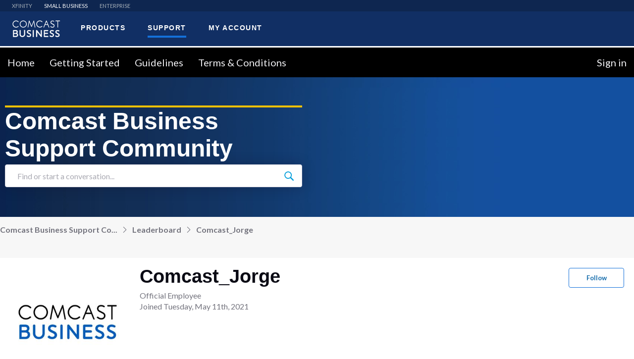

--- FILE ---
content_type: text/html; charset=utf-8
request_url: https://forums.businesshelp.comcast.com/users/6099fa976346df7a82b97288
body_size: 54323
content:

    <!doctype html>
    <html lang="en">
      <head>
        <meta http-equiv="X-UA-Compatible" content="IE=edge" />
        <meta http-equiv="Content-Type" content="text/html; charset=utf-8" />
        <meta name="viewport" content="width=device-width, initial-scale=1" />
        <link rel="preload" as="script" crossorigin href="https://prod-care-community-cdn.sprinklr.com/community/vendor.e594d87592559f443292.js">
        
         <link href="https://prod-care-community-cdn.sprinklr.com/community/main_440904b7ab71c717f4c5.css" type="text/css" rel="stylesheet">
         <link rel="preload" as="script" crossorigin href="https://prod-care-community-cdn.sprinklr.com/community/en.main_7efa43ebe6c02c5ac85e.js">

        <!-- head tag -->
        <!-- OptanonConsentNoticeStart -->
<script type="text/javascript" src="https://cdn.cookielaw.org/consent/694db90c-18f3-4812-ada2-e68567228f7b/OtAutoBlock.js" ></script>
<script src="https://cdn.cookielaw.org/scripttemplates/otSDKStub.js" data-document-language="true" type="text/javascript" charset="UTF-8" data-domain-script="694db90c-18f3-4812-ada2-e68567228f7b" ></script>
<!-- OptanonConsentNoticeEnd -->

<link href="https://fonts.googleapis.com/css?family=Lato:300,400,700%7C Montserrat:400,700,900&display=swap" rel="stylesheet">
<link rel='stylesheet' type='text/css' href=' https://cdn.comcast.com/cmp/css/cookie-consent.css' />

<script src="//assets.adobedtm.com/331fbea29f79/5d27143e4c5d/launch-e78575acc1e1.min.js" async></script>

<!-- Google Tag Manager -->
<script>(function(w,d,s,l,i){w[l]=w[l]||[];w[l].push({'gtm.start':
new Date().getTime(),event:'gtm.js'});var f=d.getElementsByTagName(s)[0],
j=d.createElement(s),dl=l!='dataLayer'?'&l='+l:'';j.async=true;j.src=
'https://www.googletagmanager.com/gtm.js?id='+i+dl;f.parentNode.insertBefore(j,f);
})(window,document,'script','dataLayer','GTM-TWVH2WQ');</script>
<!-- End Google Tag Manager -->



<!--Sprinklr Cookie Consent -->
<script>
  var sprAnalyticsConsentKey = "spr_cookie_consent_enabled";
  var sprAnalyticsConsentGroupId = "2"; // OneTrust group ID for Analytics cookies

  window.addEventListener("OneTrustGroupsUpdated", function (event) {
    if (event.detail && event.detail.includes(sprAnalyticsConsentGroupId)) {
      console.log("Analytics consent given via OneTrust.");
      window.localStorage.setItem(sprAnalyticsConsentKey, true);
      window.disableSprAnalytics = false;
    } else {
      console.log("Analytics consent not given via OneTrust.");
      window.localStorage.setItem(sprAnalyticsConsentKey, false);
      window.disableSprAnalytics = true;
    }
  });

  // Initialize state based on current localStorage value (before event fires)
  window.disableSprAnalytics = !JSON.parse(window.localStorage.getItem(sprAnalyticsConsentKey));
</script>
<!--End Sprinklr Cookie Consent -->
        <style type="text/css" nonce="2e9b2c92-0dc6-4e65-96aa-31004b38dbf0">/* Navbar section */

.navbarv2-widget {
	border-top: white solid;
}


a.header-bar__navigation__link.flex-row-container.css-1yq8usv.css-sskn3q.header-bar__navigation__link--active.css-akn1nf {
	color: white !important;
}


/* Banner */


.flex.page-layout_section.page-layout_section-0.home-page-section.home-page-section-0.full-width {
	background-size: cover;
}

\.bsp-header-container-placeholder * {
	box-sizing: border-box;
}

.visibly-hidden {
	position: absolute;
	display: block;
	visibility: visible;
	overflow: hidden;
	width: 1px;
	height: 1px;
	margin: -1px;
	border: 0;
	padding: 0;
	clip: rect(0 0 0 0);
}

.bsd-select-filter,.bsd-select-filter-btn {
	position: relative;
	width: 100%;
}

.bsd-select-filter-btn {
	font-size: 16px;
	line-height: 1.2;
	display: inline-block;
	height: 50px;
	overflow: hidden;
	white-space: nowrap;
	text-align: left;
	color: #5c5d5d;
	padding: 0 60px;
	border: 1px solid #ccc;
	border-radius: 0;
	cursor: pointer;
}

.bsd-select-filter-btn,.bsd-select-filter-btn:active,.bsd-select-filter-btn:focus,.bsd-select-filter-btn:hover {
	background-color: transparent;
}

@media only screen and (min-width:960px) {
	.bsd-select-filter-btn {
		border: 1px solid transparent;
		border-left: 1px solid #ccc;
		border-right: 1px solid #ccc;
	}
}

.bsd-select-filter-btn:before {
	content: "";
	display: block;
	width: 60px;
	position: absolute;
}

.bsd-select-filter-btn>.bsd-select-filter--item,.bsd-select-filter-btn>.bsd-select-filter--item:active,.bsd-select-filter-btn>.bsd-select-filter--item:focus,.bsd-select-filter-btn>.bsd-select-filter--item:hover {
	background-color: transparent;
}

.bsd-select-filter .bsd-btn--disabled {
	background-color: #edefef;
}

.bsd-select-filter-dropdown {
	display: none;
	position: relative;
	width: 100%;
}

.bsd-select-filter-dropdown:after {
	content: "";
	position: absolute;
	top: 50%;
	right: 11px;
	-webkit-transform: translateY(-50%);
	transform: translateY(-50%);
	width: 25px;
	height: 25px;
	background-image: url("data:image/svg+xml;charset=utf8,%3Csvg xmlns='http://www.w3.org/2000/svg' width='28' height='28'%3E%3Cpath stroke-width='1' fill='%23ccc' d='M20.748 12.075c0 2.295-.89 4.457-2.508 6.093l-.082.082a8.613 8.613 0 0 1-6.082 2.498c-4.782 0-8.672-3.89-8.672-8.673 0-4.781 3.89-8.672 8.672-8.672s8.672 3.89 8.672 8.672m5.474 12.801l-6.036-6.036a10.55 10.55 0 0 0 2.465-6.765c0-5.83-4.744-10.575-10.575-10.575C6.244 1.5 1.5 6.244 1.5 12.075c0 5.832 4.744 10.575 10.576 10.575 2.469 0 4.86-.873 6.764-2.465l6.037 6.037c.18.18.419.278.672.278a.953.953 0 0 0 .673-1.624'/%3E%3C/svg%3E");
	background-repeat: no-repeat;
	background-position: 0 0;
	background-size: contain;
	pointer-events: none;
}

.bsd-select-filter-input {
	font-size: 14px;
	line-height: 1.2;
	line-height: 1;
	width: 100%;
	color: #4a4a4a;
	padding: 20px 10px 20px 24pxpadding-right:30px;
	border: 1px solid #ccc;
	border-bottom: 0;
	font-weight: 300;
	letter-spacing: 1.5px;
}

.bsd-select-filter-input::-webkit-input-placeholder {
	color: #9b9b9b;
	opacity: 1;
}

.bsd-select-filter-input:-ms-input-placeholder {
	color: #9b9b9b;
	opacity: 1;
}

.bsd-select-filter-input::placeholder {
	color: #9b9b9b;
	opacity: 1;
}

.bsd-select-filter-input[disabled] {
	background-color: #edefef;
}

.bsd-select-filter-suggestions-list {
	z-index: 5;
	position: absolute;
	width: 100%;
	background-color: #fff;
	list-style: none;
	margin: 0;
	padding: 0;
	max-height: 200px;
	overflow-y: auto;
	border: 1px solid #ccc;
	border-bottom: 1px solid #303030;
}

.bsd-select-filter--active .bsd-select-filter-dropdown {
	display: block;
	position: absolute;
	z-index: 1;
	top: 50px;
	left: 0;
}

.bsd-select-filter--item {
	padding: 4px 8px;
	cursor: pointer;
}

.bsd-select-filter--item:active,.bsd-select-filter--item:focus,.bsd-select-filter--item:hover {
	background-color: rgba(53,167,247,.15);
}

.bsd-select-filter--disabled {
	cursor: default;
}

.bsd-select-filter--disabled:active,.bsd-select-filter--disabled:focus,.bsd-select-filter--disabled:hover {
	background-color: transparent;
}

.bsd-selector-action {
	display: inline-block;
	width: 135px;
	position: relative;
	color: #1471da;
	font-size: 14px;
	font-family: Lato,Arial,Helvetica Neue,Helvetica,sans-serif;
}

.bsd-selector-action:after,.bsd-selector-action:before {
	content: "";
	z-index: 2;
	position: absolute;
}

.bsd-selector-action:after {
	top: 0;
	bottom: 0;
	right: 0;
	display: block;
	width: 30px;
	pointer-events: none;
}

.bsd-selector-action:before {
	content: "";
	top: 14px;
	right: 11px;
	width: 16px;
	height: 16px;
	background-image: url("data:image/svg+xml;charset=utf8,%3Csvg xmlns='http://www.w3.org/2000/svg' class='symbol-arrow-down' width='15' height='15' viewBox='0 0 26 13'%3E%3Cpath stroke='%231471da' d='M0 .64A.63.63 0 0 1 1.08.19L12 11.11 22.92.19a.63.63 0 0 1 .89.89L12.45 12.45a.63.63 0 0 1-.89 0L.18 1.08A.63.63 0 0 1 0 .63z' /%3E%3C/svg%3E");
	background-repeat: no-repeat;
	background-position: 0 0;
	pointer-events: none;
	top: 50%;
	-webkit-transform: translateY(8px);
	transform: translateY(8px);
}

.bsd-select-filter--active .bsd-selector-action:before {
	-webkit-transform: translateY(8px) rotate(180deg);
	transform: translateY(8px) rotate(180deg);
}

.bsd-select-filter-suggestions-list--active {
	background-color: #edefef;
}

.bsd-select-filter-suggestions-list--active:before {
	content: "";
	display: block;
	position: absolute;
	width: 6px;
	height: 100%;
	left: 0;
	top: 0;
	bottom: 0;
	background: #1471da;
}

.bsd-select-filter-suggestions-list--active .bsd-selector-name {
	font-weight: 700;
}

.bsd-select-filter-suggestions-list--onboarding {
	position: relative;
}

.bsd-select-filter-suggestions-list--onboarding:before {
	content: "";
	display: block;
	position: absolute;
	width: 6px;
	height: 100%;
	left: 0;
	top: 0;
	bottom: 0;
	background: #f5c100;
}

.bsd-account-selector-full-page {
	margin-left: -20px;
	margin-right: -20px;
}

[data-react-component=AccountSelector] {
	width: 100%;
	background: #fff;
	display: block;
	z-index: 20;
}

@media only screen and (min-width:960px) {
	[data-react-component=AccountSelector] {
		display: none;
		max-width: 350px;
		background: 0 0;
	}
}

[data-react-component=AccountSelector]+.l2-nav {
	margin-left: 0;
}

.bsp-header-wrapper [data-react-component=AccountSelector] {
	display: none;
}

@media only screen and (min-width:960px) {
	.bsp-header-wrapper [data-react-component=AccountSelector] {
		display: block;
	}
}

.bsd-account-selector {
	display: block;
	position: relative;
	margin: 0;
	max-height: 50px;
	cursor: pointer;
}

@media only screen and (min-width:960px) {
	.bsd-account-selector {
		width: 350px;
	}
}

.bsd-account-selector:before {
	content: "";
	display: block;
	position: absolute;
	top: 14px;
	left: 20px;
	width: 20px;
	height: 24px;
	background-image: url("data:image/svg+xml;charset=utf8,%3Csvg xmlns='http://www.w3.org/2000/svg' width='20' height='24'%3E%3Cg fill='none' fill-rule='evenodd' stroke='%231471da' stroke-linecap='round' stroke-linejoin='round' stroke-width='2'%3E%3Cpath d='M10.006 23l-6.368-6.445C.123 12.998.12 7.229 3.634 3.67a8.924 8.924 0 0 1 12.728-.004c3.515 3.557 3.518 9.325.004 12.884l-.004.005L10.006 23z'/%3E%3Cpath d='M7 10a3 3 0 1 1 6 0 3 3 0 0 1-6 0z'/%3E%3C/g%3E%3C/svg%3E");
	background-repeat: no-repeat;
	background-position: 0 0;
	pointer-events: none;
}

.bsd-account-selector p.bsd-body-copy {
	font-family: Lato,Arial,Helvetica Neue,Helvetica,sans-serif;
	margin: 0;
}

.bsd-account-selector .bsd-select-filter-btn:after {
	border-left: 1px solid #ccc;
}

.bsd-account-selector .bsd-select-filter--disabled .bsd-select-filter-btn {
	background-color: #fff;
}

.bsd-account-selector .bsd-select-filter--disabled .bsd-select-filter-btn:after,.bsd-account-selector .bsd-select-filter--disabled .bsd-select-filter-btn:before {
	display: none;
}

.bsd-account-selector li {
	font-size: 16px;
	line-height: 1.2;
	position: relative;
	padding: 14px 32px 14px 20px;
	cursor: pointer;
}

.bsd-account-selector li:after {
	content: "";
	display: block;
	width: calc(100% - 30px);
	height: 1px;
	background: #edefef;
	position: absolute;
	bottom: 0;
	left: 15px;
}

.bsd-account-selector li:last-of-type {
	border-bottom: 0;
}

.bsd-account-selector li:last-of-type:after {
	display: none;
}

.bsd-account-selector li:focus,.bsd-account-selector li:hover {
	background-color: #edefef;
}

.bsd-account-selector--single {
	display: -webkit-flex;
	display: -ms-flexbox;
	display: flex;
	vertical-align: middle;
	-webkit-align-items: center;
	-ms-flex-align: center;
	align-items: center;
	width: 100%;
	height: 50px;
	padding: 0 60px;
	border: 1px solid #ccc;
	overflow: hidden;
	white-space: nowrap;
	cursor: default;
}

@media only screen and (min-width:960px) {
	.bsd-account-selector--single {
		border: 1px solid transparent;
		border-left: 1px solid #ccc;
		border-right: 1px solid #ccc;
	}
}

.bsd-account-selector--single:before {
	background-image: url("data:image/svg+xml;charset=utf8,%3Csvg xmlns='http://www.w3.org/2000/svg' width='20' height='24'%3E%3Cg fill='none' fill-rule='evenodd' stroke='%23ccc' stroke-linecap='round' stroke-linejoin='round' stroke-width='2'%3E%3Cpath d='M10.006 23l-6.368-6.445C.123 12.998.12 7.229 3.634 3.67a8.924 8.924 0 0 1 12.728-.004c3.515 3.557 3.518 9.325.004 12.884l-.004.005L10.006 23z'/%3E%3Cpath d='M7 10a3 3 0 1 1 6 0 3 3 0 0 1-6 0z'/%3E%3C/g%3E%3C/svg%3E");
}

.bsd-account-selector--error {
	display: -webkit-flex;
	display: -ms-flexbox;
	display: flex;
	vertical-align: middle;
	-webkit-align-items: center;
	-ms-flex-align: center;
	align-items: center;
	width: 100%;
	height: 50px;
	padding: 0 60px;
	border: 1px solid #ccc;
	overflow: hidden;
	white-space: nowrap;
	cursor: default;
}

@media only screen and (min-width:960px) {
	.bsd-account-selector--error {
		border: 1px solid transparent;
		border-left: 1px solid #ccc;
		border-right: 1px solid #ccc;
	}
}

.bsd-account-selector--error:before {
	background-image: url("data:image/svg+xml;charset=utf8,%3Csvg xmlns='http://www.w3.org/2000/svg' width='20' height='24'%3E%3Cg fill='none' fill-rule='evenodd' stroke='%23ccc' stroke-linecap='round' stroke-linejoin='round' stroke-width='2'%3E%3Cpath d='M10.006 23l-6.368-6.445C.123 12.998.12 7.229 3.634 3.67a8.924 8.924 0 0 1 12.728-.004c3.515 3.557 3.518 9.325.004 12.884l-.004.005L10.006 23z'/%3E%3Cpath d='M7 10a3 3 0 1 1 6 0 3 3 0 0 1-6 0z'/%3E%3C/g%3E%3C/svg%3E");
}

.bsd-account-selector--error .bsd-account-selector--error-button {
	background: 0 0;
	border: none;
	border-radius: 0;
}

.bsd-account-selector--error .bsd-account-selector--error-button:hover {
	color: #35a7f7;
	cursor: pointer;
}

.bsd-selector-title {
	overflow: hidden;
	font-size: 14px;
	color: #4a4a4a;
	text-overflow: ellipsis;
}

.bsd-selector-name {
	font-size: 14px;
	color: #1471da;
}

.bsd-selector-description {
	font-size: 13px;
	color: #4a4a4a;
}

.bsd-selector-no-results {
	font-size: 13px;
}

.bsd-account-selector--loader {
	-webkit-flex-direction: column;
	-ms-flex-direction: column;
	flex-direction: column;
	-webkit-align-items: flex-start;
	-ms-flex-align: start;
	align-items: flex-start;
	-webkit-justify-content: flex-end;
	-ms-flex-pack: end;
	justify-content: flex-end;
}

.bsd-account-selector--error-button {
	color: #046edd;
	padding: 0 .3rem;
	font-size: 14px;
}

.bsd-body-copy {
	font-family: Lato,Arial,Helvetica Neue,Helvetica,sans-serif;
	font-weight: 400;
	line-height: 1.7;
	letter-spacing: .5px;
}

.bsd-loading-bar-width25 {
	width: 25%;
	display: block;
	background: linear-gradient(270deg,#4a4a4a -100%,hsla(0,0%,100%,0));
	height: 10px;
	margin-bottom: 8px;
	position: relative;
	overflow: hidden;
}

.bsd-loading-bar-width25:before {
	content: " ";
	position: absolute;
	top: 0;
	right: 0;
	bottom: 0;
	left: 50%;
	z-index: 1;
	width: 500%;
	margin-left: -250%;
	-webkit-animation: loaderAnimation .8s linear infinite;
	animation: loaderAnimation .8s linear infinite;
	background: linear-gradient(90deg,#f7f7f7 0,#e6e6e6 52.97%,#f7f7f7) 50% 50%;
}

.bsd-loading-bar-width32 {
	width: 32%;
	display: block;
	background: linear-gradient(270deg,#4a4a4a -100%,hsla(0,0%,100%,0));
	height: 10px;
	margin-bottom: 8px;
	position: relative;
	overflow: hidden;
}

.bsd-loading-bar-width32:before {
	content: " ";
	position: absolute;
	top: 0;
	right: 0;
	bottom: 0;
	left: 50%;
	z-index: 1;
	width: 500%;
	margin-left: -250%;
	-webkit-animation: loaderAnimation .8s linear infinite;
	animation: loaderAnimation .8s linear infinite;
	background: linear-gradient(90deg,#f7f7f7 0,#e6e6e6 52.97%,#f7f7f7) 50% 50%;
}

.bsd-loading-bar-width40 {
	width: 40%;
	display: block;
	background: linear-gradient(270deg,#4a4a4a -100%,hsla(0,0%,100%,0));
	height: 10px;
	margin-bottom: 8px;
	position: relative;
	overflow: hidden;
}

.bsd-loading-bar-width40:before {
	content: " ";
	position: absolute;
	top: 0;
	right: 0;
	bottom: 0;
	left: 50%;
	z-index: 1;
	width: 500%;
	margin-left: -250%;
	-webkit-animation: loaderAnimation .8s linear infinite;
	animation: loaderAnimation .8s linear infinite;
	background: linear-gradient(90deg,#f7f7f7 0,#e6e6e6 52.97%,#f7f7f7) 50% 50%;
}

.bsd-loading-bar-width48 {
	width: 48%;
	display: block;
	background: linear-gradient(270deg,#4a4a4a -100%,hsla(0,0%,100%,0));
	height: 10px;
	margin-bottom: 8px;
	position: relative;
	overflow: hidden;
}

.bsd-loading-bar-width48:before {
	content: " ";
	position: absolute;
	top: 0;
	right: 0;
	bottom: 0;
	left: 50%;
	z-index: 1;
	width: 500%;
	margin-left: -250%;
	-webkit-animation: loaderAnimation .8s linear infinite;
	animation: loaderAnimation .8s linear infinite;
	background: linear-gradient(90deg,#f7f7f7 0,#e6e6e6 52.97%,#f7f7f7) 50% 50%;
}

.bsd-loading-bar-width56 {
	width: 56%;
	display: block;
	background: linear-gradient(270deg,#4a4a4a -100%,hsla(0,0%,100%,0));
	height: 10px;
	margin-bottom: 8px;
	position: relative;
	overflow: hidden;
}

.bsd-loading-bar-width56:before {
	content: " ";
	position: absolute;
	top: 0;
	right: 0;
	bottom: 0;
	left: 50%;
	z-index: 1;
	width: 500%;
	margin-left: -250%;
	-webkit-animation: loaderAnimation .8s linear infinite;
	animation: loaderAnimation .8s linear infinite;
	background: linear-gradient(90deg,#f7f7f7 0,#e6e6e6 52.97%,#f7f7f7) 50% 50%;
}

.bsd-loading-bar-width64 {
	width: 64%;
	display: block;
	background: linear-gradient(270deg,#4a4a4a -100%,hsla(0,0%,100%,0));
	height: 10px;
	margin-bottom: 8px;
	position: relative;
	overflow: hidden;
}

.bsd-loading-bar-width64:before {
	content: " ";
	position: absolute;
	top: 0;
	right: 0;
	bottom: 0;
	left: 50%;
	z-index: 1;
	width: 500%;
	margin-left: -250%;
	-webkit-animation: loaderAnimation .8s linear infinite;
	animation: loaderAnimation .8s linear infinite;
	background: linear-gradient(90deg,#f7f7f7 0,#e6e6e6 52.97%,#f7f7f7) 50% 50%;
}

.bsd-loading-bar-width70 {
	width: 70%;
	display: block;
	background: linear-gradient(270deg,#4a4a4a -100%,hsla(0,0%,100%,0));
	height: 10px;
	margin-bottom: 8px;
	position: relative;
	overflow: hidden;
}

.bsd-loading-bar-width70:before {
	content: " ";
	position: absolute;
	top: 0;
	right: 0;
	bottom: 0;
	left: 50%;
	z-index: 1;
	width: 500%;
	margin-left: -250%;
	-webkit-animation: loaderAnimation .8s linear infinite;
	animation: loaderAnimation .8s linear infinite;
	background: linear-gradient(90deg,#f7f7f7 0,#e6e6e6 52.97%,#f7f7f7) 50% 50%;
}

.bsd-loading-bar-width75 {
	width: 75%;
	display: block;
	background: linear-gradient(270deg,#4a4a4a -100%,hsla(0,0%,100%,0));
	height: 10px;
	margin-bottom: 8px;
	position: relative;
	overflow: hidden;
}

.bsd-loading-bar-width75:before {
	content: " ";
	position: absolute;
	top: 0;
	right: 0;
	bottom: 0;
	left: 50%;
	z-index: 1;
	width: 500%;
	margin-left: -250%;
	-webkit-animation: loaderAnimation .8s linear infinite;
	animation: loaderAnimation .8s linear infinite;
	background: linear-gradient(90deg,#f7f7f7 0,#e6e6e6 52.97%,#f7f7f7) 50% 50%;
}

.uni-search-form .bsp-search-input {
	font-size: 28px;
	font-weight: 400;
	color: #303030;
}

.bsp-header-level1-nav-link,.uni-search-form .search-suggestions-link {
	font-size: 21px;
	font-weight: 400;
	color: #fff;
}

.uni-search-form .search-suggestions-link {
	color: #0e79c4;
}

.bsp-footer-header,.bsp-service-status-title {
	font-size: 18px;
	font-weight: 400;
	color: #fff;
}

.bsp-service-status-title {
	color: #fff;
}

.bsp-header-level1-utility-btn,.bsp-profile-badge,.geo-footer .bsp-geolocator-location,.l2-subnav .l2-subnav-item .l2-subnav-item-link {
	font-size: 16px;
	font-weight: 600;
	color: #fff;
}

.bsp-header-level1-utility-btn:active,.bsp-header-level1-utility-btn:focus,.bsp-header-level1-utility-btn:hover {
	color: #fff;
}

.bsp-btn,.bsp-footer-list-link,.bsp-geolocator-cta,.bsp-geolocator-location,.bsp-header-level1-cta-container .bsp-header-call-to-action .call-number,.bsp-header-level1-cta-container .bsp-header-call-to-action-btn,.bsp-service-status-history,.bsp-service-status-icon,.bsp-service-status-item-label,.bsp-subfooter-copy,.bsp-subfooter-list-item,.geo-footer .bsp-geolocator-cta {
	font-size: 14px;
	font-weight: 400;
	color: #fff;
}

.bsp-btn--blue,.bsp-btn--blue:active,.bsp-btn--blue:focus,.bsp-btn--blue:hover,.bsp-btn:active,.bsp-btn:focus,.bsp-btn:hover,.bsp-geolocator-cta,.bsp-header-level1-cta-container .bsp-header-call-to-action .phone-number,.bsp-header-level1-cta-container .bsp-header-call-to-action .phone-number:active,.bsp-header-level1-cta-container .bsp-header-call-to-action .phone-number:focus,.bsp-header-level1-cta-container .bsp-header-call-to-action .phone-number:hover,.bsp-subfooter--bcp .bsp-subfooter-copy,.bsp-subfooter--bcp .bsp-subfooter-list-item,.bsp-subfooter--bcp .bsp-subfooter-list-link,.bsp-subfooter--bcp .bsp-subfooter-list-link:focus,.bsp-subfooter--bcp .bsp-subfooter-list-link:hover {
	color: #fff;
}

.bsp-subfooter-copy,.bsp-subfooter-list-link,.bsp-subfooter-list-link:focus,.bsp-subfooter-list-link:hover {
	color: #082e4a;
}

.bsp-footer--bcp-list,.bsp-footer-container,.bsp-geolocator-container,.bsp-geolocator-content,.bsp-header-level1>.bsp-page-container:first-child,.bsp-profile-badge,.bsp-profile-drawer-body,.uni-search-form-container {
	-webkit-flex-flow: row nowrap;
	-khtml-flex-flow: row nowrap;
	-ms-flex-flow: row nowrap;
	-o-flex-flow: row nowrap;
	flex-flow: row nowrap;
	display: -ms-flexbox;
	display: -webkit-flex;
	display: flex;
}

.bsp-profile-icon--loading,.bsp-service-status-icon-loading {
	width: 100%;
	height: 100%;
	position: absolute;
	top: 0;
	left: 0;
	border-radius: 50%;
	background: linear-gradient(90deg,#fff 10%,hsla(0,0%,100%,0) 42%);
	-webkit-animation: rotation 1.4s infinite linear;
	animation: rotation 1.4s infinite linear;
	-webkit-transform: translateZ(0);
	transform: translateZ(0);
}

.bsp-profile-icon--loading:before,.bsp-service-status-icon-loading:before {
	content: "";
	width: 50%;
	height: 50%;
	position: absolute;
	top: 0;
	left: 0;
	border-radius: 100% 0 0;
	background: #fff;
}

.bsp-profile-icon--loading:after,.bsp-service-status-icon-loading:after {
	content: "";
	width: 75%;
	height: 75%;
	border-radius: 50%;
	margin: auto;
	position: absolute;
	top: 0;
	left: 0;
	bottom: 0;
	right: 0;
	background: #5ea127;
}

.access-hidden,.bsp-header-level1 .bsp-cart-text,.bsp-header-skip-link,.uni-search-container .screen-reader-text,.uni-search-launch-text {
	width: 1px;
	height: 1px;
	margin: -1px;
	padding: 0;
	display: block;
	position: absolute;
	visibility: visible;
	overflow: hidden;
	border: 0;
	clip: rect(0 0 0 0);
	-webkit-clip-path: polygon(0 0,0 0,0 0,0 0);
	clip-path: polygon(0 0,0 0,0 0,0 0);
}

.hidden {
	display: none!important;
}

.bsp-page-container {
	width: 100%;
	margin: 0 auto;
}

@media screen and (min-width:960px) {
	.bsp-page-container {
		max-width: 1072px;
		padding: 0 24px;
	}
}

@media screen and (min-width:960px) {
	.bsp-page-container--grid-wide {
		max-width: 1400px;    
		padding: 0 24px;      /* reduced padding to 12px */
	}
}

.bsp-btn {
	margin: 0;
	padding: 0;
	border: 0;
	border-radius: 3px;
	background-color: transparent;
	cursor: pointer;
	font-family: inherit;
	font-size: 16px;
	line-height: 1;
	transition: color .3s ease-in-out,background-color .3s ease-in-out;
}

.bsp-btn,.bsp-btn:active,.bsp-btn:focus,.bsp-btn:hover {
	text-decoration: none;
}

.bsp-btn--blue {
	background-color: #1471da;
}

.bsp-btn--blue:active,.bsp-btn--blue:focus,.bsp-btn--blue:hover {
	background-color: #21a2fd;
}

.bsp-profile-container {
	margin: 0 4px 0 0;
	display: inline-block;
	position: relative;
	background-color: transparent;
}

@media screen and (min-width:960px) {
	.bsp-profile-container {
		margin-right: 0;
	}
}

.bsp-profile-container--bg {
	border-radius: 3px;
	transition: background-color .3s ease-in-out;
}

.bsp-profile-container--bg-persist,.bsp-profile-container--bg.active,.bsp-profile-container--bg:focus,.bsp-profile-container--bg:hover {
	background-color: #303030;
}

.bsp-profile-container--bg>.bsp-profile-icon {
	width: 36px;
	height: 36px;
	padding: 6px;
}

.bsp-profile-container--bg>.bsp-profile-icon--small {
	width: 34px;
	height: 34px;
}

.bsp-profile-container--bg>.bsp-profile-icon--large {
	width: 48px;
	height: 48px;
}

.bsp-profile-container--bg>.bsp-profile-icon--xlarge {
	width: 60px;
	height: 60px;
}

.bsp-profile-container--bg>.bsp-profile-badge {
	top: -4px;
	right: -18px;
	border-radius: 50%;
	background-color: #1471da;
	color: transparent;
}

@media screen and (min-width:960px) {
	.bsp-profile-container--bg>.bsp-profile-badge {
		width: 20px;
		min-width: auto;
		height: 20px;
		top: 0;
		right: 0;
		color: #fff;
		-webkit-transform: translateY(-50%);
		transform: translateY(-50%);
		font-size: 14px;
	}
}

@media screen and (max-width:960px) {
	.bsp-profile-container--bg>.bsp-profile-badge--circle {
		top: 2px;
		right: -4px;
	}
}

.bsp-profile-container--bg>.bsp-profile-badge--loading {
	width: 24px;
	height: 24px;
	color: #1471da;
	background-color: transparent;
}

.bsp-profile-container--bg .bsp-profile-icon--loading {
	width: 100%;
	height: 100%;
	position: absolute;
	top: 0;
	left: 0;
	border-radius: 50%;
	background: linear-gradient(90deg,#1471da 10%,hsla(0,0%,100%,0) 42%);
	-webkit-animation: rotation 1.4s infinite linear;
	animation: rotation 1.4s infinite linear;
	-webkit-transform: translateZ(0);
	transform: translateZ(0);
}

.bsp-profile-container--bg .bsp-profile-icon--loading:before {
	content: "";
	width: 50%;
	height: 50%;
	position: absolute;
	top: 0;
	left: 0;
	border-radius: 100% 0 0;
	background: #1471da;
}

.bsp-profile-container--bg .bsp-profile-icon--loading:after {
	content: "";
	width: 75%;
	height: 75%;
	border-radius: 50%;
	margin: auto;
	position: absolute;
	top: 0;
	left: 0;
	bottom: 0;
	right: 0;
	background: #191919;
}

.bsp-profile-icon {
	width: 24px;
	height: 24px;
	margin: 0;
	padding: 0;
	display: inline-block;
	border: 0;
	background-color: transparent;
	vertical-align: middle;
	text-align: left;
	fill: transparent;
	stroke: transparent;
	stroke-width: 1.2px;
	transition-property: stroke;
	transition-duration: .25s;
	transition-timing-function: ease-in-out;
}

.bsp-profile-icon--small {
	width: 10px;
	height: 10px;
	stroke-width: 2px;
}

.bsp-profile-icon--medium {
	width: 24px;
	height: 24px;
	stroke-width: 2px;
}

.bsp-profile-icon--large {
	width: 36px;
	height: 36px;
	stroke-width: 1px;
}

.bsp-profile-icon--xlarge {
	width: 48px;
	height: 48px;
	stroke-width: 1px;
}

.bsp-profile-icon--logo {
	width: 100%;
	height: 100%;
	stroke-width: 1px;
}

.bsp-profile-icon--dropdown {
	width: 25px;
	height: 25px;
	fill: #fff;
	stroke-width: 0;
}

@media screen and (min-width:960px) {
	.bsp-profile-icon--dropdown {
		fill: #000;
	}
}

.bsp-profile-icon--black {
	stroke: #000;
	color: #000;
}

.bsp-profile-icon--white {
	stroke: #fff;
	color: #fff;
}

.bsp-profile-icon--blue {
	stroke: #1471da;
	color: #1471da;
}

.bsp-profile-icon--dark-blue {
	stroke: #082e4a;
	color: #082e4a;
}

.bsp-profile-icon--green {
	stroke: #5ea127;
	color: #5ea127;
}

.bsp-profile-icon--red {
	stroke: #d32103;
	color: #d32103;
}

.bsp-profile-icon--dual-color-wg {
	color: #fff;
}

.bsp-profile-icon--dual-color-wg .icon-color1 {
	stroke: #fff;
	color: #fff;
}

.bsp-profile-icon--dual-color-wg .icon-color2 {
	stroke: #5ea127;
	color: #5ea127;
}

.bsp-profile-icon--fill-white {
	fill: #fff;
	color: #fff;
}

.bsp-profile-icon--fill-blue {
	fill: #1471da;
	color: #1471da;
}

.bsp-profile-icon--fill-dark-blue {
	fill: #082e4a;
	color: #082e4a;
}

.bsp-profile-icon--hamburger {
	height: 21px;
	margin-left: 8px;
	border-bottom: 2px solid #fff;
	border-radius: 0;
	position: relative;
	transition: border-bottom-color .2s ease-in-out;
}

.bsp-profile-icon--hamburger:after,.bsp-profile-icon--hamburger:before {
	width: 100%;
	display: inline-block;
	position: absolute;
	top: 0;
	left: 0;
	border-top: 2px solid #fff;
	border-radius: 3px;
	content: "";
	-webkit-transform-origin: 24%;
	transform-origin: 24%;
	transition: -webkit-transform .2s ease-in-out;
	transition: transform .2s ease-in-out;
	transition: transform .2s ease-in-out,-webkit-transform .2s ease-in-out;
}

.bsp-profile-icon--hamburger:before {
	top: 1px;
}

.bsp-profile-icon--hamburger:after {
	top: 10px;
}

.bsp-profile-icon--hamburger.active {
	border-bottom-color: transparent;
}

.bsp-profile-icon--hamburger.active:before {
	border-bottom-width: 1px;
	-webkit-transform: rotate(45deg);
	transform: rotate(45deg);
}

.bsp-profile-icon--hamburger.active:after {
	border-bottom-width: 2px;
	-webkit-transform: rotate(-45deg);
	transform: rotate(-45deg);
}

.bsp-profile-icon--desktop-only {
	display: none;
}

@media screen and (min-width:960px) {
	.bsp-profile-icon--desktop-only {
		display: block;
	}
}

.bsp-profile-icon--mobile-only {
	display: block;
}

@media screen and (min-width:960px) {
	.bsp-profile-icon--mobile-only {
		display: none;
	}
}

.bsp-profile-badge {
	-webkit-align-items: center;
	-ms-flex-align: center;
	align-items: center;
	-webkit-justify-content: center;
	-ms-flex-pack: center;
	justify-content: center;
	font-weight: 400;
	line-height: 1.5;
	min-width: 24px;
	height: 24px;
	margin: 0;
	position: absolute;
	top: -10px;
	right: -24px;
	border-radius: 3px;
	cursor: default;
	background-color: #5ea127;
	color: #fff;
}

.bsp-profile-badge--xlarge {
	top: -8px;
	right: -14px;
}

.bsp-profile-badge--circle {
	width: 12px;
	min-width: 12px;
	height: 12px;
	top: -4px;
	right: -10px;
	border-radius: 50%;
}

.bsp-profile-badge--circle>.bsp-profile-badge-count,.bsp-profile-badge-count {
	display: none;
}

@media screen and (min-width:960px) {
	.bsp-profile-badge-count {
		display: block;
	}
}

.bsp-profile-badge--loading {
	color: #5ea127;
}

.bsp-profile-badge--loading>.bsp-profile-badge--loading-icon {
	display: block;
}

.bsp-profile-badge--loading>.bsp-profile-badge-count {
	display: none;
}

.bsp-profile-badge--loading-icon {
	width: 100%;
	min-width: 18px;
	height: 100%;
	position: relative;
	display: none;
}

.bsp-profile-badge--error:after,.bsp-profile-badge--error:before,.bsp-profile-badge--warning:after,.bsp-profile-badge--warning:before {
	position: absolute;
	width: 100%;
	height: 100%;
	top: 0;
	left: 0;
	border-radius: 3px;
}

.bsp-profile-badge--error:before,.bsp-profile-badge--warning:before {
	content: " ";
	z-index: 10;
}

.bsp-profile-badge--error:after,.bsp-profile-badge--warning:after {
	z-index: 11;
	text-align: center;
}

.bsp-profile-badge--error:before {
	background-color: #d32103;
}

.bsp-profile-badge--error:after {
	content: "!";
}

.bsp-profile-badge--warning {
	color: #041f35;
}

.bsp-profile-badge--warning:before {
	background-color: #fad14f;
}

.bsp-profile-badge--warning:after {
	content: "?";
}

.bsp-icon-phone {
	stroke-width: 2px;
}

.bsp-icon-search-glass {
	fill: transparent;
	stroke: #fff;
}

@media screen and (min-width:960px) {
	.bsp-icon-search-glass {
		stroke: #082e4a;
	}
}

.bsp-icon-search-handle {
	fill: #fff;
	stroke: transparent;
}

@media screen and (min-width:960px) {
	.bsp-icon-search-handle {
		fill: #082e4a;
	}
}

@-webkit-keyframes rotation {
	0% {
		-webkit-transform: rotate(0);
		transform: rotate(0);
	}

	to {
		-webkit-transform: rotate(1turn);
		transform: rotate(1turn);
	}
}

@keyframes rotation {
	0% {
		-webkit-transform: rotate(0);
		transform: rotate(0);
	}

	to {
		-webkit-transform: rotate(1turn);
		transform: rotate(1turn);
	}
}

.bsp-buddy-profile-container {
	height: 0;
}

.bsp-buddy-profile-container #bsp-profile {
	display: -webkit-flex;
	display: -ms-flexbox;
	display: flex;
	-webkit-justify-content: flex-start;
	-ms-flex-pack: start;
	justify-content: flex-start;
}

@media screen and (min-width:960px) {
	.bsp-buddy-profile-container #bsp-profile {
		-webkit-justify-content: flex-end;
		-ms-flex-pack: end;
		justify-content: flex-end;
	}
}

.bsp-buddy-profile {
	position: absolute;
	display: none;
	-webkit-align-items: center;
	-ms-flex-align: center;
	align-items: center;
	height: 60px;
	left: 0;
	margin: 0 0 0 20px;
	border: none;
	background: 0 0;
	font-size: 14px;
	text-align: left;
	text-transform: uppercase;
	text-decoration: none;
	letter-spacing: 2.4px;
	color: #fff;
	font-family: Montserrat,Arial,Helvetica Neue,Helvetica,sans-serif;
	font-weight: 700;
	width: auto;
}

@media screen and (min-width:960px) {
	.bsp-buddy-profile {
		max-width: 220px;
		position: relative;
		display: -webkit-flex;
		display: -ms-flexbox;
		display: flex;
		-webkit-justify-content: space-between;
		-ms-flex-pack: justify;
		justify-content: space-between;
		height: 70px;
		margin: 0;
	}
}

.bsp-buddy-profile--name {
	display: block;
	position: relative;
	max-width: 150px;
	white-space: nowrap;
	overflow: hidden;
	width: auto;
	text-align: right;
	margin-right: 40px;
}

@media screen and (min-width:960px) {
	.bsp-buddy-profile--name {
		margin-top: -5px;
	}
}

@media screen and (max-width:960px) {
	.bsp-buddy-profile--name {
		width: auto!important;
	}
}

.bsp-buddy-profile--name-overflow {
	position: relative;
}

.bsp-buddy-profile--name-overflow:after {
	content: "";
	display: block;
	position: absolute;
	top: 0;
	left: 0;
	right: 0;
	bottom: 0;
	background: linear-gradient(90deg,rgba(0,0,0,.1) 75%,#191919);
}

.bsp-buddy-profile-wrapper .bsp-buddy-profile-btn {
	display: -webkit-flex;
	display: -ms-flexbox;
	display: flex;
}

@media screen and (min-width:960px) {
	.bsp-buddy-profile-wrapper .bsp-buddy-profile-btn {
		display: none;
	}
}

.bsp-buddy-profile--sign-in {
	width: auto;
	padding-top: 20px;
}

@media screen and (min-width:960px) {
	.bsp-buddy-profile--sign-in {
		padding: 0 28px;
		background-color: #303030;
	}
}

.bsp-buddy-profile--sign-in .bsp-profile-icon {
	margin-right: 10px;
}

.bsp-buddy-profile--show {
	display: block;
}

.bsp-buddy-profile--notification-dropdown {
	display: none;
}

@media screen and (min-width:960px) {
	.bsp-buddy-profile--notification-dropdown {
		display: block;
		width: 16px;
		height: 16px;
		stroke: #fff;
		stroke-width: 3px;
	}
}

.bsp-buddy-profile--notification.active>.bsp-buddy-profile--notification-dropdown {
	-webkit-transform: rotate(180deg);
	transform: rotate(180deg);
}

.bsp-buddy-profile .bsp-profile-badge {
	border-radius: 50%;
	background-color: #1471da;
	font-size: 14px;
	top: 18px;
	right: 10px;
}

@media screen and (min-width:960px) {
	.bsp-buddy-profile .bsp-profile-badge {
		top: 20px;
		right: 30px;
	}
}

.bsp-buddy-profile .bsp-profile-badge-count {
	display: block;
	font-family: Montserrat;
	letter-spacing: 1.5px;
}

.bsp-buddy-profile .bsp-profile-badge--loading-icon {
	position: relative;
	min-width: 24px;
}

.bsp-buddy-profile .bsp-profile-icon--loading {
	width: 100%;
	height: 100%;
	position: absolute;
	top: 0;
	left: 0;
	border-radius: 50%;
	background: linear-gradient(90deg,#1471da 10%,#000 42%);
	-webkit-animation: rotation 1.4s infinite linear;
	animation: rotation 1.4s infinite linear;
	-webkit-transform: translateZ(0);
	transform: translateZ(0);
}

.bsp-buddy-profile .bsp-profile-icon--loading:before {
	content: "";
	width: 50%;
	height: 50%;
	position: absolute;
	top: 0;
	left: 0;
	border-radius: 100% 0 0;
	background: #1471da;
}

.bsp-buddy-profile .bsp-profile-icon--loading:after {
	content: "";
	width: 75%;
	height: 75%;
	border-radius: 50%;
	margin: auto;
	position: absolute;
	top: 0;
	left: 0;
	bottom: 0;
	right: 0;
	background: #191919;
}

.bsp-profile-caret {
	display: none;
	position: absolute;
	top: -62px;
	right: 54px;
	width: 0;
	height: 0;
	margin: 0 auto;
	border-left: 12px solid transparent;
	border-right: 12px solid transparent;
	border-bottom: 12px solid #ccc;
	z-index: 999;
}

.bsp-profile-caret:after {
	content: "";
	position: absolute;
	width: 0;
	height: 0;
	border-top: 0;
	border-left: 10px solid transparent;
	border-right: 10px solid transparent;
	border-bottom: 10px solid #fff;
	bottom: -12px;
	left: -10px;
}

@media screen and (min-width:960px) {
	.bsp-profile-caret {
		display: block;
	}
}

.bsp-profile-caret-container {
	position: relative;
}

.bsp-profile-drawer {
	position: relative;
	z-index: 99999;
	height: 100vh;
	background-color: #303030;
}

@media screen and (min-width:960px) {
	.bsp-profile-drawer {
		position: absolute;
		top: -46px;
		right: 28px;
		width: 100%;
		max-width: 250px;
		height: auto;
		padding: 0 10px;
		border: 1px solid #ccc;
		background-color: #fff;
	}
}

.bsp-profile-drawer-back-container {
	padding: 15px 0;
}

@media screen and (min-width:960px) {
	.bsp-profile-drawer-back-container {
		display: none;
	}
}

.uni-header-page-editor .bsp-profile-drawer {
	position: static;
}

.bsp-profile-drawer-container {
	position: absolute;
	top: -5px;
	height: 100%;
	width: 100%;
	max-width: 1618px;
	z-index: 1000;
	margin: 0 auto;
	margin-top: 65px;
}

@media screen and (min-width:960px) {
	.bsp-profile-drawer-container {
		position: relative;
		left: 0;
		height: auto;
		margin-top: 0;
	}
}

.bsp-profile-drawer-header {
	width: 100%;
	white-space: break-word;
}

.bsp-profile-drawer-body {
	-ms-flex-direction: row;
	flex-direction: row;
	-webkit-flex-direction: row;
	-webkit-flex-wrap: wrap;
	-ms-flex-wrap: wrap;
	flex-wrap: wrap;
	-webkit-justify-content: space-between;
	-ms-flex-pack: justify;
	justify-content: space-between;
}

.uni-header-page-editor .bsp-profile-drawer-body {
	-webkit-align-items: baseline;
	-ms-flex-align: baseline;
	align-items: baseline;
	padding-top: 0;
}

.bsp-profile-list {
	display: block;
	width: 100%;
	margin: 0;
	padding: 0 20px;
	list-style: none;
}

@media screen and (min-width:960px) {
	.bsp-profile-list {
		padding: 0;
	}
}

.bsp-profile-list--item {
	padding: 10px 15px 10px 10px;
	height: 45px;
	border-bottom: 1px solid transparent;
	font-weight: 400;
}

.bsp-profile-list--item,.bsp-profile-list--item a {
	display: -webkit-flex;
	display: -ms-flexbox;
	display: flex;
	-webkit-justify-content: space-between;
	-ms-flex-pack: justify;
	justify-content: space-between;
	-webkit-align-items: center;
	-ms-flex-align: center;
	align-items: center;
	color: #fff;
}

.bsp-profile-list--item a {
	width: 100%;
	font-family: Montserrat,Arial,Helvetica Neue,Helvetica,sans-serif;
	font-size: 10px;
	font-weight: 700;
	letter-spacing: 1.5px;
	text-transform: uppercase;
	text-decoration: none;
}

@media screen and (min-width:960px) {
	.bsp-profile-list--item {
		border-bottom: 1px solid #edefef;
	}

	.bsp-profile-list--item a {
		color: #000;
		font-weight: 600;
	}

	.bsp-profile-list--item:last-child {
		border-bottom: 0;
	}
}

.bsp-profile-list--item-badge {
	display: -webkit-flex;
	display: -ms-flexbox;
	display: flex;
	-webkit-align-items: center;
	-ms-flex-align: center;
	align-items: center;
	-webkit-justify-content: center;
	-ms-flex-pack: center;
	justify-content: center;
	min-width: 24px;
	height: 24px;
	margin: 0;
	padding: 0;
	cursor: default;
	border-radius: 15px;
	background-color: #1471da;
	color: #fff;
}

.bsp-profile-list .bsp-profile-badge-count {
	display: block;
	font-family: Montserrat,Arial,Helvetica Neue,Helvetica,sans-serif;
	letter-spacing: 1.5px;
}

.bsp-profile-list .bsp-profile-icon--loading {
	width: 100%;
	height: 100%;
	position: absolute;
	top: 0;
	left: 0;
	border-radius: 50%;
	background: linear-gradient(90deg,#1471da 10%,#fff 42%);
	-webkit-animation: rotation 1.4s infinite linear;
	animation: rotation 1.4s infinite linear;
	-webkit-transform: translateZ(0);
	transform: translateZ(0);
}

.bsp-profile-list .bsp-profile-icon--loading:before {
	content: "";
	width: 50%;
	height: 50%;
	position: absolute;
	top: 0;
	left: 0;
	border-radius: 100% 0 0;
	background: #1471da;
}

.bsp-profile-list .bsp-profile-icon--loading:after {
	content: "";
	width: 75%;
	height: 75%;
	border-radius: 50%;
	margin: auto;
	position: absolute;
	top: 0;
	left: 0;
	bottom: 0;
	right: 0;
	background: #fff;
}

.bsp-profile-list .bsp-profile-badge--loading-icon {
	background-color: #fff;
}

.bsp-profile .back-btn {
	border-color: #414141;
	text-transform: uppercase;
}

.bsp-profile .search-suggestions-link {
	color: #fff;
}

.bsp-geolocator-container {
	-webkit-align-items: center;
	-ms-flex-align: center;
	align-items: center;
	padding-left: 24px;
	margin-bottom: 24px;
	font-family: Montserrat,Arial,Helvetica Neue,Helvetica,sans-serif;
	font-size: 16px;
}

@media screen and (min-width:960px) {
	.bsp-geolocator-container {
		-webkit-align-items: flex-start;
		-ms-flex-align: start;
		align-items: flex-start;
		-webkit-justify-content: center;
		-ms-flex-pack: center;
		justify-content: center;
		padding-left: 0;
		margin-right: 32px;
		margin-bottom: 0;
	}
}

.bsp-geolocator-icon {
	width: 16px;
	height: 16px;
	margin-right: 10px;
}

@media screen and (min-width:960px) {
	.bsp-geolocator-icon {
		height: 12px;
		margin: 1px 5px 0 0;
	}
}

.bsp-geolocator-content {
	-webkit-flex-direction: column;
	-ms-flex-direction: column;
	flex-direction: column;
}

.bsp-geolocator-location {
	font-size: 12px;
	letter-spacing: 1.15px;
	margin: 0;
	line-height: 1;
	color: #fff;
}

@media screen and (min-width:960px) {
	.bsp-geolocator-location {
		color: #303030;
	}
}

.bsp-geolocator-cta {
	display: none;
	text-align: center;
	line-height: 1.3;
	margin-top: 5px;
	font-size: 12px;
	letter-spacing: 1.5px;
}

@media screen and (min-width:960px) {
	.bsp-geolocator-cta {
		display: block;
		text-align: right;
		line-height: 1;
		color: #1471da;
	}
}

.bsp-geolocator-cta:focus,.bsp-geolocator-cta:hover {
	color: #21a2fd;
}

.bsp-geolocator-cta--mobile {
	display: block;
}

@media screen and (min-width:960px) {
	.bsp-geolocator-cta--mobile,.bsp-geolocator-cta--opens-drawer,.bsp-geolocator-cta--opens-overlay {
		display: none;
	}
}

.geo-footer {
	display: none;
	position: fixed;
	z-index: 999;
	bottom: 0;
	width: 100%;
	box-sizing: border-box;
	background-color: #041f35;
}

@media screen and (min-width:960px) {
	.geo-footer {
		display: block;
	}
}

.geo-footer-container {
	display: -webkit-flex;
	display: -ms-flexbox;
	display: flex;
	position: relative;
	height: 63px;
}

.geo-footer-section {
	color: #dbe6ed;
}

.geo-footer-section,.geo-footer-section-container {
	display: -webkit-flex;
	display: -ms-flexbox;
	display: flex;
	-webkit-align-items: center;
	-ms-flex-align: center;
	align-items: center;
}

.geo-footer-section-container {
	-webkit-justify-content: space-between;
	-ms-flex-pack: justify;
	justify-content: space-between;
}

.geo-footer-section .utility-nav {
	background: 0 0;
	color: #fff;
}

.geo-footer-section .utility-nav .geolocator {
	display: -webkit-flex;
	display: -ms-flexbox;
	display: flex;
	-webkit-align-items: center;
	-ms-flex-align: center;
	align-items: center;
}

.geo-footer-section .utility-nav .geolocator-wrapper {
	padding-left: 4px;
}

.geo-footer-section .utility-nav .geolocator-location:after {
	content: "";
}

.geo-footer-section .utility-nav .geolocator-update {
	padding-left: 8px;
	font-weight: 400;
	font-size: 14px;
	color: #dbe6ed;
}

.geo-footer-section .utility-nav .geolocator-update .geolocator-label {
	padding-left: 8px;
	border-left: 1px solid #fff;
}

.geo-footer-section .bsp-icon-available {
	width: 24px;
	height: 24px;
}

.geo-footer-cta {
	display: -webkit-flex;
	display: -ms-flexbox;
	display: flex;
	-webkit-justify-content: space-around;
	-ms-flex-pack: distribute;
	justify-content: space-around;
	-webkit-align-items: center;
	-ms-flex-align: center;
	align-items: center;
	margin-left: 20px;
}

.geo-footer-cta .bsp-header-call-to-action-btn {
	margin-left: 10px;
	padding: 10px 14px;
	border-radius: 3px;
	background: #0d3e5c;
	font-weight: 400;
	color: #dbe6ed;
}

.geo-footer-cta .call-number-text {
	display: none;
	padding-right: 4px;
}

.geo-footer-cta .call-number {
	display: -webkit-flex;
	display: -ms-flexbox;
	display: flex;
	-webkit-align-items: center;
	-ms-flex-align: center;
	align-items: center;
}

.geo-footer-cta .call-text-after {
	display: none;
}

.geo-footer-cta .svg-icon-phone {
	padding-right: 8px;
	fill: #fff;
}

.geo-footer .bsp-geolocator-container {
	-webkit-align-items: center;
	-ms-flex-align: center;
	align-items: center;
	margin: 0;
	padding: 0;
}

.geo-footer .bsp-geolocator-content {
	-webkit-flex-direction: row;
	-ms-flex-direction: row;
	flex-direction: row;
	margin-left: 4px;
}

.geo-footer .bsp-geolocator-location {
	color: #fff;
}

.geo-footer .bsp-geolocator-location,.geo-footer .geolocator-label {
	font-family: Lato,Arial,Helvetica Neue,Helvetica,sans-serif;
	font-size: 14px;
	font-weight: 400;
}

.geo-footer .bsp-geolocator-cta {
	margin-top: 0;
	margin-left: 8px;
	padding-left: 8px;
	border-left: 1px solid #fff;
}

.bsp-nav-loading-content {
	position: absolute;
	top: 0;
	left: 0;
	right: 0;
	bottom: 0;
	z-index: 999;
	overflow: hidden;
	padding: 18px 24px;
	background: #303030;
}

.bsp-nav-loading-content:before {
	content: " ";
	position: absolute;
	top: 0;
	right: 0;
	bottom: 0;
	left: 50%;
	z-index: 1;
	width: 500%;
	margin-left: -250%;
	-webkit-animation: loaderAnimation .8s linear infinite;
	animation: loaderAnimation .8s linear infinite;
	background: linear-gradient(90deg,transparent 46%,#303030 50%,transparent 54%) 50% 50%;
}

.width100 {
	width: 100px;
}

.width100,.width120 {
	display: block;
	background: linear-gradient(270deg,#4a4a4a -100%,hsla(0,0%,100%,0));
	height: 14px;
	margin-bottom: 30px;
}

.width120 {
	width: 120px;
}

.width140 {
	width: 140px;
}

.width140,.width160 {
	display: block;
	background: linear-gradient(270deg,#4a4a4a -100%,hsla(0,0%,100%,0));
	height: 14px;
	margin-bottom: 30px;
}

.width160 {
	width: 160px;
}

.width180 {
	width: 180px;
}

.width180,.width200 {
	display: block;
	background: linear-gradient(270deg,#4a4a4a -100%,hsla(0,0%,100%,0));
	height: 14px;
	margin-bottom: 30px;
}

.width200 {
	width: 200px;
}

.width220 {
	width: 220px;
}

.width220,.width240 {
	display: block;
	background: linear-gradient(270deg,#4a4a4a -100%,hsla(0,0%,100%,0));
	height: 14px;
	margin-bottom: 30px;
}

.width240 {
	width: 240px;
}

@-webkit-keyframes loaderAnimation {
	0% {
		-webkit-transform: translate3d(-30%,0,0);
		transform: translate3d(-30%,0,0);
	}

	to {
		-webkit-transform: translate3d(30%,0,0);
		transform: translate3d(30%,0,0);
	}
}

@keyframes loaderAnimation {
	0% {
		-webkit-transform: translate3d(-30%,0,0);
		transform: translate3d(-30%,0,0);
	}

	to {
		-webkit-transform: translate3d(30%,0,0);
		transform: translate3d(30%,0,0);
	}
}

.uni-search-overlay {
	width: 100%;
	height: 100%;
	display: none;
	position: fixed;
	top: 0;
	left: 0;
	z-index: -1;
	background-color: #000;
	opacity: .5;
}

.uni-search-overlay-container {
	display: none;
}

@media screen and (min-width:960px) {
	.uni-search-overlay-container {
		display: block;
	}
}

.uni-search-overlay.active {
	display: block;
	z-index: 999;
}

.uni-search-launch {
	display: none;
}

@media screen and (min-width:960px) {
	.uni-search-launch {
		display: block;
	}
}

.uni-search-container {
	box-sizing: border-box;
	width: 748px;
	margin: 0 auto;
	display: none;
	position: fixed;
	text-align: right;
	left: 0;
	right: 0;
	top: 200px;
}

.uni-search-container.active {
	display: block;
	z-index: 1000;
}

.uni-search-container *,.uni-search-container :after,.uni-search-container :before {
	box-sizing: inherit;
}

.uni-search-close {
	padding: 50px 39px 40px 0;
	display: inline-block;
}

.uni-search-form {
	padding: 24px;
}

.uni-search-form .bsp-search-input {
	-webkit-flex: 1 100%;
	-ms-flex: 1 100%;
	flex: 1 1 100%;
	padding: 0 24px;
	border-top-left-radius: 3px;
	border-bottom-left-radius: 3px;
	border-color: transparent;
}

.uni-search-form-container {
	-webkit-justify-content: space-around;
	-ms-flex-pack: distribute;
	justify-content: space-around;
	-webkit-flex-flow: row nowrap;
	-ms-flex-flow: row nowrap;
	flex-flow: row nowrap;
	position: relative;
	left: 0;
	right: 0;
	height: 72px;
}

.uni-search-form .search-suggestions-list {
	margin: 0;
	display: none;
	position: relative;
	top: -3px;
	border-bottom-right-radius: 3px;
	border-bottom-left-radius: 3px;
	background-color: #edefef;
	list-style: none;
	padding-left: 0;
}

.uni-search-form .search-suggestions-list.active {
	display: block;
}

.uni-search-form .search-suggestions-item {
	border-bottom: 1px solid #dbe6ed;
}

.uni-search-form .search-suggestions-item:last-child {
	border-bottom: 0;
}

.uni-search-form .search-suggestions-link {
	margin-left: 24px;
	padding: 16px 0;
	display: block;
	text-align: left;
	text-decoration: none;
}

.uni-search-form .search-suggestions-link:focus,.uni-search-form .search-suggestions-link:hover {
	text-decoration: none;
}

.uni-search-submit {
	width: 100px;
	border-top-left-radius: 0;
	border-bottom-left-radius: 0;
}

.uni-search-mobile {
	padding: 20px 24px;
}

.uni-search-mobile input {
	background-color: transparent;
	border: 0;
	width: 50%;
	padding-left: 10px;
	color: #fff;
}

.uni-search-mobile ::-webkit-input-placeholder {
	color: #fff;
}

.uni-search-mobile ::-moz-placeholder {
	color: #fff;
}

.uni-search-mobile :-ms-input-placeholder {
	color: #fff;
}

.uni-search-mobile :-moz-placeholder {
	color: #fff;
}

.bsp-header-wrapper~.bcp-main-content {
	padding-top: 60px;
}

@media screen and (min-width:960px) {
	.bsp-header-wrapper~.bcp-main-content {
		padding-top: 0;
	}
}

.bsp-header-wrapper~.bcp-toast {
	top: 60px;
}

@media screen and (min-width:960px) {
	.bsp-header-wrapper~.bcp-toast {
		top: auto;
	}
}

.bsp-header-wrapper~.bcp-toast.is-fixed {
	top: 60px;
}

@media screen and (min-width:960px) {
	.bsp-header-wrapper~.bcp-toast.is-fixed {
		top: 0;
	}
}

.mobilenav-open {
	overflow: hidden;
}

.uninav-mobile-search {
	border-top: 1px solid #414141;
	padding-top: 20px;
}

.uninav-mobile-search input[type=search] {
	font-family: Lato,Arial,Helvetica Neue,Helvetica,sans-serif;
	font-size: 14px;
}

.l2-subnav-item--button {
	font-size: 16px;
}

@media screen and (min-width:960px) {
	.l2-subnav-item--button {
		display: none;
	}
}

.back-btn {
	width: 100%;
	margin-left: 24px;
	padding: 12px 20px;
	position: relative;
	border-bottom: 1px solid #414141;
	font-size: 10px;
	letter-spacing: 1.5px;
	text-transform: uppercase;
	text-align: left;
	color: #fff;
}

.back-btn:after,.back-btn:before {
	content: "";
	border-bottom: 1px solid #fff;
	position: absolute;
	width: 10px;
	left: 0;
	bottom: 20px;
	-webkit-transform: rotate(-38deg);
	transform: rotate(-38deg);
	-webkit-transform-origin: bottom;
	transform-origin: bottom;
}

.back-btn:after {
	-webkit-transform: rotate(38deg);
	transform: rotate(38deg);
	bottom: 14px;
}

.l2-mobile-row .bsp-header-call-to-action-btn {
	display: -webkit-flex;
	display: -ms-flexbox;
	display: flex;
	-webkit-justify-content: flex-start;
	-ms-flex-pack: start;
	justify-content: flex-start;
	width: auto;
	height: auto;
	margin-top: 0;
	padding: 18px 24px;
	border-radius: 0;
	font-size: 10px;
	font-family: Montserrat,Arial,Helvetica Neue,Helvetica,sans-serif;
	text-transform: uppercase;
	letter-spacing: 1.5px;
}

.bsp-header-wrapper {
	position: fixed;
	top: 0;
	width: 100%;
	background-color: #f7f7f7;
	font-size: 16px;
}

@media screen and (max-width:960px) {
	.bsp-header-wrapper {
		z-index: 100;
	}
}

.bsp-header-wrapper.bsp-header-wrapper--no-border-bottom {
	border: 0;
}

@media screen and (min-width:960px) {
	.bsp-header-wrapper {
		position: relative;
	}
}

.bsp-header-wrapper * {
	box-sizing: border-box;
}

.bsp-header-wrapper :after,.bsp-header-wrapper :before {
	box-sizing: inherit;
}

.bsp-header-wrapper a {
	transition-property: color,background-color;
	transition-duration: .3s;
	transition-timing-function: ease-in-out;
}

@media screen and (min-width:960px) {
	.bsp-header-wrapper {
		font-weight: 300;
		line-height: 1;
		border-bottom: 1px solid;
		border-bottom-color: #e6eaed;
	}
}

.bsp-header-level1 {
	box-sizing: border-box;
	width: 100%;
}

@media screen and (max-width:959px) {
	.bsp-header-level1 {
		width: 0;
		height: 100%;
		position: absolute;
		z-index: 100;
		overflow: hidden;
		-webkit-transform: translateX(100%);
		transform: translateX(100%);
		transition: -webkit-transform .4s ease-in-out;
		transition: transform .4s ease-in-out;
		transition: transform .4s ease-in-out,-webkit-transform .4s ease-in-out;
	}

	.bsp-header-level1 .bsp-header-level1-nav {
		display: none;
	}

	.bsp-header-level1.active {
		-webkit-transform: translateX(0);
		transform: translateX(0);
		width: 100%;
		position: relative;
		overflow-y: auto;
	}

	.bsp-header-level1.active .bsp-header-level1-nav {
		display: block;
	}
}

.bsp-header-level0 {
	display: none;
	border: 0;
	/* border-bottom: 1px solid #303030; removing due to styling */
	background-color: #0e2650; /*updating from #000*/
	font-family: Lato,Arial,Helvetica Neue,Helvetica,sans-serif;
}

@media screen and (min-width:960px) {
	.bsp-header-level0 {
		display: block;
	}
}

.bsp-header-skip-link {
	display: none;
	padding: 0;
	background: #0e79c4;
	color: #fff;
}

.bsp-header-skip-link:focus {
	width: 114px;
	height: 30px;
	margin: 0;
	padding-left: 5px;
	top: 1px;
	left: 1px;
	z-index: 100;
	clip: auto;
	-webkit-clip-path: none;
	clip-path: none;
}

.bsp-header-level0-list {
	margin: 0;
	padding: 5px 0;
	list-style: none;
	font-size: 11px;
}

.bsp-header-level0-list-item {
	margin: 0;
	display: inline-block;
	line-height: 1;
}

.bsp-header-level0-list-item+.bsp-header-level0-list-item {
	margin-left: 24px;
}

.bsp-header-level0-list-item.active .bsp-header-level0-list-link {
	color: #fff;
}

.bsp-header-level0-list-link {
	color: #a5afb8;
	font-weight: 400;
	text-decoration: none;
	text-transform: uppercase;
}

.bsp-header-level0-list-link:active,.bsp-header-level0-list-link:focus,.bsp-header-level0-list-link:hover {
	color: #fff;
	text-decoration: none;
}

.bsp-header-level1 {
	height: 0;
	position: relative;
	background-color: #112f64;  /*updating from #191919*/
}

@media screen and (min-width:960px) {
	.bsp-header-level1 {
		height: 70px;
		margin-bottom: 50px;
	}
}

.bsp-header-level1>.bsp-page-container {
	position: relative;
}

.bsp-header-level1>.bsp-page-container:first-child {
	height: 100%;
}

@media screen and (min-width:960px) {
	.bsp-header-level1 .bsp-header-level1-nav-link {
		border-bottom: 4px solid transparent;
	}
}

.bsp-header-level1-logo {
	display: none;
	-webkit-align-items: center;
	-ms-flex-align: center;
	align-items: center;
	height: 100%;
	overflow: hidden;
}

@media screen and (min-width:960px) {
	.bsp-header-level1-logo {
		display: -webkit-flex;
		display: -ms-flexbox;
		display: flex;
	}
}

.bsp-header-level1-logo-link {
	width: 77px;
	height: 60px;
	margin: 0 40px 0 0;
	color: #fff;
}

@media screen and (min-width:960px) {
	.bsp-header-level1-logo-link {
		width: 99px;
		height: 35px;
	}
}

.bsp-header-level1-logo-link:focus,.bsp-header-level1-logo-link:hover {
	border: 0;
	color: #fff;
}

.bsp-header-level1-nav {
	-webkit-flex: 5;
	-ms-flex: 5;
	flex: 5 1 0%;
	height: 100%;
	overflow: hidden;
}

.bsp-header-level1-nav-list {
	display: -webkit-flex;
	display: -ms-flexbox;
	display: flex;
	-webkit-align-items: center;
	-ms-flex-align: center;
	align-items: center;
	height: auto;
	margin: 0;
	padding: 0;
	list-style: none;
}

@media screen and (min-width:960px) {
	.bsp-header-level1-nav-list {
		position: static;
		height: 100%;
	}
}

.bsp-header-level1-nav-item {
	height: 35px;
	margin: 0;
	padding: 0;
	line-height: 1;
}

@media screen and (max-width:960px) {
	.bsp-header-level1-nav-item {
		height: auto;
		display: -webkit-flex;
		display: -ms-flexbox;
		display: flex;
		-webkit-flex-grow: 1;
		-ms-flex-positive: 1;
		flex-grow: 1;
		-webkit-justify-content: center;
		-ms-flex-pack: center;
		justify-content: center;
		width: auto;
		height: 50px;
		margin-bottom: 0;
		text-align: center;
		list-style: none;
	}
}

.bsp-header-level1-nav-item>a {
	display: none;
}

@media screen and (min-width:960px) {
	.bsp-header-level1-nav-item>a {
		display: -webkit-flex;
		display: -ms-flexbox;
		display: flex;
	}
}

.bsp-header-level1-nav-item .l2-toggle {
	width: 100%;
	margin: 0;
	padding: 0;
	border: 0;
	background-color: #000;
	font-family: Montserrat,Arial,Helvetica Neue,Helvetica,sans-serif;
	font-size: 14px;
	text-transform: uppercase;
	letter-spacing: 1.5px;
	color: #fff;
}

@media screen and (min-width:960px) {
	.bsp-header-level1-nav-item .l2-toggle {
		display: none;
	}
}

.bsp-header-level1-nav-item .l2-nav-container {
	display: none;
	text-align: left;
}

@media screen and (min-width:960px) {
	.bsp-header-level1-nav-item+.bsp-header-level1-nav-item {
		margin-left: 45px;
	}
}

.bsp-header-level1-nav-item.active .l2-toggle {
	background-color: #303030;
}

.bsp-header-level1-nav-item.active .l2-nav-container {
	display: block;
	position: absolute;
	top: 50px;
	left: 0;
	right: 0;
	bottom: 0;
	height: calc(100vh - 100px);
}

@media screen and (max-width:960px) {
	.bsp-header-level1-nav-item.active .l2-nav-container {
		overflow: hidden;
		overflow-y: scroll;
	}
}

@media screen and (min-width:960px) {
	.bsp-header-level1-nav-item.active .l2-nav-container {
		display: none;
		height: 50px;
		top: 70px;
	}
}

.bsp-header-level1-nav-item.current .bsp-header-level1-nav-link {
	background-color: transparent;
	border-bottom: 4px solid #1471da;
	border-radius: 0;
	color: #fff;
}

@media screen and (min-width:960px) {
	.bsp-header-level1-nav-item.current .l2-nav-container {
		display: block;
		position: absolute;
		top: 50px;
		left: 0;
		right: 0;
		bottom: 0;
		height: 50px;
		top: 70px;
	}
}

.bsp-header-level1-nav-link {
	display: -webkit-flex;
	display: -ms-flexbox;
	display: flex;
	-webkit-align-items: center;
	-ms-flex-align: center;
	align-items: center;
	height: 100%;
	padding: 0;
	border: 0;
	font-family: Montserrat,Arial,Helvetica Neue,Helvetica,sans-serif !important;
	font-size: 14px;
	font-weight: 700;
	text-decoration: none;
	text-align: center;
	text-transform: uppercase;
	letter-spacing: 1.5px;
	color: #fff;
}

.bsp-header-level1-nav-link:active,.bsp-header-level1-nav-link:focus,.bsp-header-level1-nav-link:hover {
	color: #ccc;
	text-decoration: none;
}

.bsp-header-level1-cta-container {
	display: none;
	-webkit-flex: 2 1 5%;
	-ms-flex: 2 1 5%;
	flex: 2 1 5%;
	-webkit-align-items: center;
	-ms-flex-align: center;
	align-items: center;
	-webkit-justify-content: flex-end;
	-ms-flex-pack: end;
	justify-content: flex-end;
	height: 100%;
}

@media screen and (min-width:960px) {
	.bsp-header-level1-cta-container {
		display: -webkit-flex;
		display: -ms-flexbox;
		display: flex;
	}
}

.bsp-header-level1-cta-container .bsp-header-call-to-action {
	display: -webkit-flex;
	display: -ms-flexbox;
	display: flex;
	-webkit-align-items: center;
	-ms-flex-align: center;
	align-items: center;
	-webkit-justify-content: center;
	-ms-flex-pack: center;
	justify-content: center;
	-webkit-flex-direction: column;
	-ms-flex-direction: column;
	flex-direction: column;
	padding-right: 25px;
	text-align: center;
	font-family: Montserrat,Arial,Helvetica Neue,Helvetica,sans-serif;
	letter-spacing: 1.75px;
}

.bsp-header-level1-cta-container .bsp-header-call-to-action .call-number {
	margin: 0;
	padding: 0;
	text-align: center;
	font-weight: 700;
}

.bsp-header-level1-cta-container .bsp-header-call-to-action .phone-number {
	text-decoration: none;
	font-weight: 600;
}

.bsp-header-level1-cta-container .bsp-header-call-to-action .phone-number:active,.bsp-header-level1-cta-container .bsp-header-call-to-action .phone-number:focus,.bsp-header-level1-cta-container .bsp-header-call-to-action .phone-number:hover {
	text-decoration: none;
}

.bsp-header-level1-cta-container .bsp-header-call-to-action-btn {
	min-width: 160px;
	margin-top: 6px;
	padding: 8px;
	white-space: nowrap;
	border-radius: 0;
	text-transform: uppercase;
}

.bsp-header-level1-cta-container .bsp-header-call-to-action .bsp-profile-icon {
	margin-right: 6px;
}

.bsp-header-level1-utility {
	display: none;
	-webkit-align-items: center;
	-ms-flex-align: center;
	align-items: center;
	-webkit-justify-content: flex-end;
	-ms-flex-pack: end;
	justify-content: flex-end;
	height: 100%;
}

@media screen and (min-width:960px) {
	.bsp-header-level1-utility {
		display: -webkit-flex;
		display: -ms-flexbox;
		display: flex;
	}
}

.bsp-header-level1-utility-btn {
	margin-right: 77px;
	font-weight: 400;
	text-decoration: none;
	white-space: nowrap;
}

.bsp-header-level1-utility-btn:last-child {
	margin-right: 18px;
}

.bsp-header-level1-utility-btn:active,.bsp-header-level1-utility-btn:focus,.bsp-header-level1-utility-btn:hover {
	text-decoration: none;
}

.bsp-header-level1-utility-btn.bsp-profile-container:last-child {
	margin-right: 24px;
}

.bsp-header-level1-utility-btn.bsp-profile-container--bg:last-child {
	margin-right: 18px;
}

.bsp-header-level1-utility-btn.bsp-profile-container--space:last-child {
	margin-right: 55px;
}

.bsp-header-level1-spacing {
	display: none;
}

@media screen and (min-width:960px) {
	.bsp-header-level1-spacing {
		display: block;
	}
}

@media screen and (min-width:960px) {
	.bsp-header-level1 .signed-in {
		padding-right: 260px;
	}
}

@media screen and (min-width:960px) {
	.bsp-header-level1 .signed-out {
		padding-right: 110px;
	}
}

.bsp-header-level1 .uni-search-launch {
	font-weight: 700;
	letter-spacing: 1.5px;
	text-transform: uppercase;
	color: #000;
	font-size: 10px;
}

.bsp-header-level1.bsp-header-level1--no-l2 {
	margin: 0;
}

@media screen and (min-width:960px) {
	.bsp-header-level1.bsp-header-level1--no-l2 .l2-nav-container {
		display: none;
	}
}

.l2 {
	font-family: Montserrat,Arial,Helvetica Neue,Helvetica,sans-serif;
	background-color: #f7f7f7;
}

@media screen and (max-width:960px) {
	.l2 {
		background-color: #303030;
	}
}

.l2>.bsp-page-container {
	position: relative;
}

@media screen and (min-width:960px) {
	.l2>.bsp-page-container:first-child {
		display: -webkit-flex;
		display: -ms-flexbox;
		display: flex;
		-webkit-flex-flow: row nowrap;
		-ms-flex-flow: row nowrap;
		flex-flow: row nowrap;
		-webkit-justify-content: space-between;
		-ms-flex-pack: justify;
		justify-content: space-between;
		-webkit-align-items: center;
		-ms-flex-align: center;
		align-items: center;
		height: 100%;
	}
}

.l2-nav {
	display: block;
	margin: 0;
	padding: 0;
	list-style: none;
}

@media screen and (min-width:960px) {
	.l2-nav {
		display: -webkit-flex;
		display: -ms-flexbox;
		display: flex;
		-webkit-flex-direction: column;
		-ms-flex-direction: column;
		flex-direction: column;
		-webkit-flex: 3 0 auto;
		-ms-flex: 3 0 auto;
		flex: 3 0 auto;
		-webkit-flex-direction: row;
		-ms-flex-direction: row;
		flex-direction: row;
		margin-left: -16px;
		height: 50px;
	}
}

.l2-nav-item {
	display: -webkit-flex;
	display: -ms-flexbox;
	display: flex;
	-webkit-align-items: center;
	-ms-flex-align: center;
	align-items: center;
	margin: 0;
	padding: 0 24px 0 0;
	position: static;
	border: 0;
	list-style: none;
	line-height: 1;
	transition: background-color .2s ease-in-out;
}

@media screen and (min-width:960px) {
	.l2-nav-item {
		position: relative;
		margin: 0;
		padding: 10px 16px;
		border-left: 1px solid transparent;
		border-right: 1px solid transparent;
		cursor: pointer;
	}
}

@media screen and (max-width:960px) {
	.l2-nav-item {
		margin-right: 20px;
		padding-right: 0;
		font-family: Montserrat,Arial,Helvetica Neue,Helvetica,sans-serif;
		font-size: 10px;
		line-height: 1.44;
		text-transform: uppercase;
	}
}

@media screen and (min-width:960px) {
	.l2-nav-item .l2-nav-item--dropdown-trigger {
		margin-right: 0;
	}
}

.l2-nav-item.active:before,.l2-nav-item.open:before,.l2-nav-item:hover:before {
	content: "";
	display: block;
	position: absolute;
	left: 0;
	width: 3px;
	height: 20px;
	border-left: 5px solid #1471da;
}

@media screen and (min-width:960px) {
	.l2-nav-item.active,.l2-nav-item.open,.l2-nav-item:hover {
		padding: 10px 16px;
		border-left: 1px solid #e5e5e5;
		background-color: #fff;
	}

	.l2-nav-item.active:before,.l2-nav-item.open:before,.l2-nav-item:hover:before {
		display: none;
	}
}

@media screen and (min-width:960px) {
	.l2-nav-item:hover:not(.active) {
		border-right: 1px solid #e5e5e5;
	}
}

@media screen and (max-width:960px) {
	.l2-nav-item:hover:not(.active):before {
		border-left: 5px solid transparent;
	}
}

.l2-nav-item:hover:not(.active)+.l2-nav-item.active {
	border-left: 1px solid transparent;
}

@media screen and (min-width:960px) {
	.l2-nav-item.active+.l2-nav-item {
		border-left: 1px solid #e5e5e5;
	}

	.l2-nav-item.active:last-of-type {
		border-right: 1px solid #e5e5e5;
	}
}

.l2-nav-item.open:after {
	content: "";
	width: 100%;
	height: 3px;
	position: absolute;
	top: 100%;
	left: 0;
	background-color: #fff;
	white-space: nowrap;
}

.l2-nav-item.open .l2-subnav {
	background-color: #303030;
}

@media screen and (min-width:960px) {
	.l2-nav-item.open .l2-subnav {
		display: block;
		left: -1px;
		background-color: #fff;
	}
}

.l2-nav-item.open .l2-subnav--mobile {
	display: none;
}

.l2-nav-item.open .l2-nav-item-link-icon .bsp-profile-icon--dropdown {
	fill: #21a2fd;
}

.l2-nav-item .l2-nav-item-link-copy,.l2-nav-item .l2-nav-item-link-icon {
	display: inline-block;
	vertical-align: top;
}

.l2-nav-item .l2-nav-item-link-icon {
	padding-left: 6px;
}

.l2-nav-item .l2-nav-item-link-icon .bsp-profile-icon--dropdown {
	display: block;
	stroke: #fff;
	-webkit-transform: rotate(-90deg);
	transform: rotate(-90deg);
}

@media screen and (min-width:960px) {
	.l2-nav-item .l2-nav-item-link-icon .bsp-profile-icon--dropdown {
		stroke: #000;
		-webkit-transform: rotate(0);
		transform: rotate(0);
	}
}

.l2-nav-item .l2-nav-item-link {
	display: -webkit-flex;
	display: -ms-flexbox;
	display: flex;
	-webkit-align-items: center;
	-ms-flex-align: center;
	align-items: center;
	-webkit-justify-content: space-between;
	-ms-flex-pack: justify;
	justify-content: space-between;
	width: 100%;
	padding: 16px 0 16px 24px;
	font-weight: 700;
	letter-spacing: 1.5px;
	text-transform: uppercase;
	text-decoration: none;
	border-radius: 3px;
	outline-offset: -6px;
	color: #fff;
	text-align: left;
}

@media screen and (min-width:960px) {
	.l2-nav-item .l2-nav-item-link {
		padding: 10px 0;
		color: #000;
		font-size: 10px;
		line-height: 1;
	}
}

@media screen and (max-width:960px) {
	.l2-nav-item .l2-nav-item-link {
		padding: 18px 24px;
	}
}

.l2-nav-item .l2-nav-item-link:focus,.l2-nav-item .l2-nav-item-link:hover {
	text-decoration: none;
}

@media screen and (min-width:960px) {
	.l2-nav-item .l2-nav-item-link:focus,.l2-nav-item .l2-nav-item-link:hover {
		background-color: transparent;
	}
}

@media screen and (min-width:960px) {
	.l2-nav-item .l2-nav-item-link .l2-nav-item-link--dropdown-trigger {
		padding-right: 30px;
	}
}

@media screen and (min-width:960px) {
	.l2-mobile-row,.l2-nav-item--mobile {
		display: none;
	}
}

.l2-mobile-row {
	background-color: #000;
}

.l2-mobile-row .l2-nav-item {
	font-family: Montserrat,Arial,Helvetica Neue,Helvetica,sans-serif;
}

.l2-mobile-row .l2-nav-item-link {
	font-weight: 700;
	letter-spacing: 1.5px;
}

.l2-subnav {
	position: absolute;
	width: 100%;
	margin: 0;
	padding: 0;
	top: 0;
	left: 0;
	bottom: 0;
	z-index: 21;
	visibility: hidden;
	border: 0;
	background-color: #303030;
	list-style: none;
	-webkit-transform: translateX(100%);
	transform: translateX(100%);
	transition: -webkit-transform .3s ease-in-out;
	transition: transform .3s ease-in-out;
	transition: transform .3s ease-in-out,-webkit-transform .3s ease-in-out;
}

@media screen and (min-width:960px) {
	.l2-subnav {
		display: none;
		min-width: 200px;
		top: 100%;
		left: -1px;
		bottom: auto;
		visibility: visible;
		border-right: 1px solid #e5e5e5;
		border-bottom: 1px solid #e5e5e5;
		border-left: 1px solid #e5e5e5;
		background-color: #0d3e5c;
		-webkit-transform: translateX(0);
		transform: translateX(0);
		transition: -webkit-transform .2s ease-in-out;
		transition: transform .2s ease-in-out;
		transition: transform .2s ease-in-out,-webkit-transform .2s ease-in-out;
	}
}

@media screen and (max-width:960px) {
	.l2-subnav {
		min-height: 100vh;
	}
}

.l2-subnav.active {
	display: block;
	visibility: visible;
	-webkit-transform: translateX(0);
	transform: translateX(0);
}

.l2-subnav .l2-subnav-item {
	padding: 8px 24px 8px 0;
	position: static;
}

@media screen and (min-width:960px) {
	.l2-subnav .l2-subnav-item {
		padding: 0;
		position: relative;
	}
}

.l2-subnav .l2-subnav-item.active,.l2-subnav .l2-subnav-item:focus,.l2-subnav .l2-subnav-item:hover {
	color: #0e79c4;
}

@media screen and (max-width:960px) {
	.l2-subnav .l2-subnav-item.active:before {
		content: "";
		display: block;
		position: absolute;
		left: 0;
		width: 3px;
		height: 20px;
		border-left: 5px solid #1471da;
	}
}

.l2-subnav .l2-subnav-item .l2-subnav-item-link {
	display: -webkit-flex;
	display: -ms-flexbox;
	display: flex;
	-webkit-align-items: center;
	-ms-flex-align: center;
	align-items: center;
	-webkit-justify-content: space-between;
	-ms-flex-pack: justify;
	justify-content: space-between;
	position: relative;
	width: 100%;
	padding: 12px 0 12px 24px;
	border-left: 4px solid transparent;
	font-family: Montserrat,Arial,Helvetica Neue,Helvetica,sans-serif;
	font-weight: 700;
	font-size: 16px;
	line-height: 1.2;
	letter-spacing: 1.5px;
	text-decoration: none;
	color: #fff;
}

@media screen and (min-width:960px) {
	.l2-subnav .l2-subnav-item .l2-subnav-item-link {
		font-family: Lato,Arial,Helvetica Neue,Helvetica,sans-serif;
		padding: 16px 16px 16px 12px;
		color: #000;
		line-height: 1;
		text-align: left;
		font-weight: 400;
	}
}

.l2-subnav .l2-subnav-item .l2-subnav-item-link:focus,.l2-subnav .l2-subnav-item .l2-subnav-item-link:hover {
	text-decoration: none;
}

@media screen and (min-width:960px) {
	.l2-subnav .l2-subnav-item .l2-subnav-item-link:focus,.l2-subnav .l2-subnav-item .l2-subnav-item-link:hover {
		border-left-color: #f7f7f7;
		background-color: #f7f7f7;
	}
}

.l2-subnav .l2-subnav-item .l2-subnav-item-link.active {
	font-weight: 700;
}

.l2-subnav .l2-subnav-item .l2-subnav-item-link.active:before {
	content: "";
	display: block;
	position: absolute;
	top: 6px;
	left: -4px;
	width: 3px;
	height: 20px;
	border-left: 5px solid #1471da;
}

@media screen and (min-width:960px) {
	.l2-subnav .l2-subnav-item .l2-subnav-item-link.active:before {
		top: 0;
		height: 100%;
		border-left: 4px solid #1471da;
	}
}

@media screen and (max-width:960px) {
	.l2-subnav .l2-subnav-item.l2-subnav-item--dropdown-trigger>a.l2-subnav-item-link {
		display: none;
	}
}

.l2-subnav .l2-subnav-item.l2-subnav-item--dropdown-trigger>.l2-subnav-item-link--dropdown-trigger {
	display: none;
}

@media screen and (max-width:960px) {
	.l2-subnav .l2-subnav-item.l2-subnav-item--dropdown-trigger>.l2-subnav-item-link--dropdown-trigger {
		display: -webkit-flex;
		display: -ms-flexbox;
		display: flex;
	}
}

.l2-utility {
	display: -webkit-flex;
	display: -ms-flexbox;
	display: flex;
	-webkit-flex-direction: column;
	-ms-flex-direction: column;
	flex-direction: column;
}

@media screen and (min-width:960px) {
	.l2-utility {
		-webkit-flex-direction: row;
		-ms-flex-direction: row;
		flex-direction: row;
		-webkit-align-items: center;
		-ms-flex-align: center;
		align-items: center;
		-webkit-justify-content: flex-end;
		-ms-flex-pack: end;
		justify-content: flex-end;
		-webkit-flex: 1 0 auto;
		-ms-flex: 1 0 auto;
		flex: 1 0 auto;
	}
}

@media screen and (min-width:960px) {
	.uni-search-mobile {
		display: none;
	}
}

@media screen and (max-width:960px) {
	.l2-nav-item--dropdown-trigger .l2-nav-item-link,.l2-nav-item--dropdown-trigger .l2-subnav-item-link,.l2-nav-item-link .l2-nav-item-link,.l2-nav-item-link .l2-subnav-item-link,.l2-subnav-item--dropdown-trigger .l2-nav-item-link,.l2-subnav-item--dropdown-trigger .l2-subnav-item-link,.l2-subnav-item-link .l2-nav-item-link,.l2-subnav-item-link .l2-subnav-item-link {
		color: #fff;
	}

	.l2-nav-item-link,.l2-subnav-item-link {
		text-transform: uppercase;
	}
}

._pageeditor .pageeditor-collection .l2-subnav {
	display: none;
}

._pageeditor .l2-subnav {
	display: block;
	padding: 10px 0;
	width: 70px;
	position: static;
	background: #fff;
}

._pageeditor .l2-nav-item {
	min-width: 80px;
}

._pageeditor .l2-nav-item:active,._pageeditor .l2-nav-item:focus,._pageeditor .l2-nav-item:hover {
	background-color: transparent;
}

._pageeditor .uni-header-page-editor .l1-l2-section-page-editor ul {
	padding: 0 20px;
}

@media screen and (max-width:960px) {
	.bsp-profile-container--bg:hover {
		background-color: #303030;
	}
}

.bsp-header-topbar {
	box-sizing: border-box;
	position: relative;
	width: 100%;
	top: 0;
	overflow: hidden;
	background-color: #191919;
	display: -webkit-flex;
	display: -ms-flexbox;
	display: flex;
	-webkit-justify-content: space-between;
	-ms-flex-pack: justify;
	justify-content: space-between;
	-webkit-align-items: center;
	-ms-flex-align: center;
	align-items: center;
	height: 60px;
	padding: 0 24px;
	font-size: 16px;
	font-weight: 300;
	line-height: 1;
}

.bsp-header-topbar .bsp-header-topbar-logo-profile,.bsp-header-topbar .bsp-header-topbar.active .bsp-header-topbar-logo,.bsp-header-topbar.active .bsp-header-topbar-logo {
	display: none;
}

.bsp-header-topbar.active .bsp-header-topbar-logo-login,.bsp-header-topbar.active .bsp-header-topbar-logo-profile {
	display: block;
}

.bsp-header-topbar.active .bsp-header-topbar-logo-profile {
	height: 60px;
	width: 98px;
	border-radius: 0;
	margin-left: -24px;
}

.bsp-header-topbar .utility {
	display: -webkit-flex;
	display: -ms-flexbox;
	display: flex;
	-webkit-align-items: center;
	-ms-flex-align: center;
	align-items: center;
	-webkit-justify-content: space-around;
	-ms-flex-pack: distribute;
	justify-content: space-around;
}

.bsp-header-topbar .utility .phone-link {
	display: none;
}

@media screen and (min-width:960px) {
	.bsp-header-topbar {
		display: none;
	}
}

.bsp-header-topbar *,.bsp-header-topbar :after,.bsp-header-topbar :before {
	box-sizing: inherit;
}

.bsp-header-topbar-logo {
	display: block;
	width: 77px;
	height: 60px;
}

.bsp-header-topbar-logo-login {
	display: none;
	font-size: 14px;
	text-decoration: none;
	color: #fff;
}

.bsp-header-topbar-profile {
	display: none;
}

.bsd-skip {
	position: relative;
}

.bsd-skip a {
	position: absolute;
	clip: rect(1px,1px,1px,1px);
	height: 1px;
	overflow: hidden;
	width: 1px;
	word-wrap: normal;
	top: -60px;
	padding: 10px;
	text-decoration: none;
	border-radius: 0;
	background: #1471da;
	color: #fff;
	text-transform: uppercase;
	transition: top .1s ease-out;
}

.bsd-skip a:active,.bsd-skip a:focus {
	display: block;
	clip: auto!important;
	height: auto;
	width: auto;
	outline: thin dotted;
	z-index: 10000;
	left: 5px;
	top: 5px;
}

.bsp-header-wrapper .drawer._active {
	z-index: 20;
}

.bsp-header-wrapper .drawer .drawer-content {
	position: absolute;
	width: 100%;
	left: 0;
	right: 0;
	padding-bottom: 0;
	border-top: 1px solid #dbe6ed;
	overflow: visible;
}

.bsp-header-wrapper .drawer-content--slide-up {
	overflow: visible;
	-webkit-transform: translate3d(0,-100%,0);
	transform: translate3d(0,-100%,0);
}

.bsp-header-wrapper .drawer-check-availability {
	position: relative;
}

.bsp-header-wrapper .drawer-check-availability,.bsp-header-wrapper .drawer-check-availability--fixed {
	transition: -webkit-transform .25s cubic-bezier(0,0,.4,1);
	transition: transform .25s cubic-bezier(0,0,.4,1);
	transition: transform .25s cubic-bezier(0,0,.4,1),-webkit-transform .25s cubic-bezier(0,0,.4,1);
}

.bsp-header-wrapper .drawer-check-availability--fixed {
	z-index: -1;
}

.bsp-header-wrapper .drawer-check-availability--fixed._active {
	position: fixed;
	width: 100%;
	-webkit-transform: translate3d(0,-63px,0);
	transform: translate3d(0,-63px,0);
	bottom: 0;
	z-index: 20;
}

.bsp-footer {
	box-sizing: border-box;
	padding-top: 24px;
	display: none;
	overflow: hidden;
	background-color: #edefef;
	font-size: 16px;
	font-weight: 300;
	line-height: 1;
}

.bsp-footer *,.bsp-footer :after,.bsp-footer :before {
	box-sizing: inherit;
}

@media screen and (min-width:960px) {
	.bsp-footer {
		display: block;
	}
}

.bsp-footer-container {
	-webkit-justify-content: space-around;
	-ms-flex-pack: distribute;
	justify-content: space-around;
	padding-top: 24px;
	position: relative;
	border-bottom: 1px solid #082e4a;
}

.bsp-footer-icon {
	width: 100px;
	height: 38px;
	display: block;
	margin: 4px 64px 0 0;
}

.bsp-footer-column {
	padding-right: 32px;
	-webkit-flex-grow: 1;
	-ms-flex-positive: 1;
	flex-grow: 1;
	-webkit-flex-basis: 17%;
	-ms-flex-preferred-size: 17%;
	flex-basis: 17%;
}

.bsp-footer-column:last-child {
	padding-right: 0;
}

.bsp-footer-header {
	font-weight: 400;
	border-bottom: 1px solid #082e4a;
	padding-bottom: 4px;
	margin-bottom: 24px;
}

.bsp-footer-header-link {
	display: inline-block;
	width: 100%;
}

.bsp-footer-header-link,.bsp-footer-header-link:hover {
	color: #082e4a;
	text-decoration: none;
}

.bsp-footer-header:hover {
	border-bottom: 3px solid #35a7f7;
	margin-bottom: 22px;
}

.bsp-footer-list {
	list-style: none;
	padding: 0;
	margin: 0;
}

.bsp-footer-list-item {
	padding-bottom: 24px;
}

.bsp-footer-list-link {
	text-decoration: none;
	color: #082e4a;
	display: inline-block;
	width: 100%;
}

.bsp-footer-list-link:focus,.bsp-footer-list-link:hover {
	text-decoration: underline;
	color: #082e4a;
}

.bsp-footer-olympic-logo {
	display: none;
}

.show-olympic-logo .bsp-footer-olympic-logo {
	display: block;
}

.bsp-footer-olympic-logo .bsp-olympics-logo {
	width: 100px;
}

.bsp-footer--bcp {
	background-color: #082e4a;
	color: #fff;
	min-height: 400px;
}

.bsp-footer--bcp-theme-dark {
	background-color: #112f64; /*updating from #000*/
}

.bsp-footer--bcp .bsp-footer-container {
	border-bottom-color: #fff;
	min-height: 400px;
}

.bsp-footer--bcp .bsp-footer-header {
	border-bottom-color: #fff;
}

.bsp-footer--bcp .bsp-footer-header-link,.bsp-footer--bcp .bsp-footer-list-link {
	color: #fff;
}

.bsp-footer--bcp .bsp-footer-column:last-child {
	-webkit-flex-grow: 50;
	-ms-flex-positive: 50;
	flex-grow: 50;
}

.bsp-footer--bcp .bsp-footer-column-links {
	-webkit-flex: 1 1 25%;
	-ms-flex: 1 1 25%;
	flex: 1 1 25%;
	-webkit-justify-content: space-between;
	-ms-flex-pack: justify;
	justify-content: space-between;
	padding-right: 32px;
}

.bsp-footer--bcp .bsp-footer-column-links .bsp-footer-list {
	margin-bottom: 8px;
}

.bsp-footer--bcp-list {
	margin-top: 24px;
}

.bsp-footer--bcp-list-heading {
	font-size: 14px;
	margin-bottom: 24px;
	display: inline-block;
}

.bsp-footer .status-container {
	position: absolute;
	left: 24px;
	bottom: 24px;
}

.hide-main-footer .bsp-footer {
	display: none;
}

.bsp-footer--bcp-theme-dark .bsp-footer--bcp-list-heading,.bsp-footer--bcp-theme-dark .bsp-footer-header-link,.bsp-footer--bcp-theme-dark .bsp-footer-list-link {
	font-family: Montserrat,Arial,Helvetica Neue,Helvetica,sans-serif !important;
	font-weight: 400;
	color: #fff;
}

.bsp-footer--bcp-theme-dark .bsp-footer--bcp-list-heading {
	text-transform: uppercase;
}

.bsp-subfooter {
	box-sizing: border-box;
	padding: 0 24px 32px;
	overflow: hidden;
	background-color: #edefef;
	font-size: 16px;
	font-weight: 300;
	line-height: 1;
}

.bsp-subfooter *,.bsp-subfooter :after,.bsp-subfooter :before {
	box-sizing: inherit;
}

@media screen and (min-width:960px) {
	.bsp-subfooter {
		padding: 24px 0 32px;
	}
}

.bsp-subfooter-list {
	list-style: none;
	display: inline-block;
	width: 49%;
	padding: 0;
	margin: 0;
	vertical-align: top;
}

.bsp-subfooter-list:last-of-type {
	padding: 0;
}

@media screen and (min-width:960px) {
	.bsp-subfooter-list {
		text-align: center;
		width: auto;
		padding: 0 24px 0 0;
	}
}

.bsp-subfooter-list-container {
	padding-top: 24px;
}

@media screen and (min-width:960px) {
	.bsp-subfooter-list-container {
		text-align: center;
	}
}

.bsp-subfooter-list-item {
	padding-bottom: 24px;
	font-weight: 400;
}

@media screen and (min-width:960px) {
	.bsp-subfooter-list-item {
		display: inline-block;
		padding: 0 24px 0 0;
	}
}

.bsp-subfooter-list-item:last-child {
	padding-right: 0;
}

.bsp-subfooter-list-link {
	text-decoration: none;
}

.bsp-subfooter-list-link:focus,.bsp-subfooter-list-link:hover {
	text-decoration: underline;
}

.bsp-subfooter-copy {
	display: block;
	width: 100%;
	text-align: center;
	border-top: 1px solid #082e4a;
	padding-top: 24px;
}

@media screen and (min-width:960px) {
	.bsp-subfooter-copy {
		display: inline-block;
		padding: 3px 0 0 24px;
		width: auto;
		border-top: 0;
	}
}

.bsp-subfooter-social {
	list-style: none;
	text-align: center;
	padding-top: 24px;
	margin: 0;
	padding-left: 0;
}

.bsp-subfooter-social-item {
	display: inline-block;
	margin-right: 24px;
}

@media screen and (min-width:960px) {
	.bsp-subfooter-social-item {
		margin-right: 32px;
	}
}

.bsp-subfooter-social-item:last-child {
	margin-right: 0;
}

.bsp-subfooter-olympic-logo {
	display: none;
	border-top: 1px solid #082e4a;
	text-align: center;
}

.show-olympic-logo .bsp-subfooter-olympic-logo {
	display: block;
}

@media screen and (min-width:960px) {
	.show-olympic-logo .bsp-subfooter-olympic-logo {
		display: none;
	}
}

.bsp-subfooter-olympic-logo .olympics-horzontal-wrapper {
	height: 100px;
}

.bsp-subfooter-olympic-logo .olympics-horzontal-wrapper .cb-horizontal-logo {
	width: 115px;
}

.bsp-subfooter-olympic-logo .olympics-horzontal-wrapper .olympics-vertical-line {
	width: 15px;
}

.bsp-subfooter-olympic-logo .olympics-horzontal-wrapper .olympics-flag {
	width: 70px;
}

.bsp-subfooter-olympic-logo .proud-partner-text {
	width: 210px;
	height: 80px;
}

.bsp-subfooter--bcp {
	background-color: #082e4a;
}

.bsp-subfooter--bcp-theme-dark {
	background-color: #112f64;
}

.bsp-subfooter--bcp .bsp-subfooter-copy {
	border-top-color: #fff;
}

.bsp-subfooter .bsp-profile-icon {
	width: 32px;
	height: 32px;
}

@media screen and (min-width:960px) {
	.bsp-subfooter .bsp-profile-icon {
		width: 24px;
		height: 24px;
	}
}

.bsp-subfooter--bcp-theme-dark .bsp-subfooter-copy,.bsp-subfooter--bcp-theme-dark .bsp-subfooter-list-item {
	font-family: Lato,Arial,Helvetica Neue,Helvetica,sans-serif;
	font-weight: 400;
}

.bsp-service-status-container {
	width: 305px;
	padding: 24px;
	background-color: #0d3e5c;
	position: absolute;
	left: 24px;
	bottom: 35px;
}

.bsp-service-status-container--theme-dark {
	background-color: #303030;
}

.bsp-service-status-history,.bsp-service-status-title {
	margin: 0;
	padding: 0;
}

.bsp-service-status-list {
	width: 100%;
	margin: 10px 0 0;
	padding: 0;
	list-style: none;
}

.bsp-service-status-item {
	margin: 0;
	padding: 0;
	display: inline-block;
}

.bsp-service-status-item+.bsp-service-status-item {
	margin-left: 20px;
}

.bsp-service-status-item.active .bsp-service-status-icon {
	background-color: #5ea127;
}

.bsp-service-status-item.active .bsp-service-status-icon-active {
	display: block;
}

.bsp-service-status-item.error .bsp-service-status-icon {
	background-color: #d32103;
}

.bsp-service-status-item.error .bsp-service-status-icon-error {
	display: block;
}

.bsp-service-status-item.loading .bsp-service-status-icon {
	background-color: #5ea127;
}

.bsp-service-status-item.loading .bsp-service-status-icon-loading {
	display: block;
}

.bsp-service-status-icon {
	width: 15px;
	height: 15px;
	padding: 1.5px;
	display: inline-block;
	position: relative;
	border-radius: 3px;
	vertical-align: middle;
	line-height: .7;
}

.bsp-service-status-icon-active,.bsp-service-status-icon-error,.bsp-service-status-icon-loading {
	width: 100%;
	height: 100%;
	display: none;
}

.bsp-service-status-icon-active .bsp-profile-icon,.bsp-service-status-icon-error .bsp-profile-icon,.bsp-service-status-icon-loading .bsp-profile-icon {
	display: block;
	margin: 0 auto;
}

.bsp-service-status-icon-error {
	color: #fff;
	text-align: center;
	font-style: normal;
}

.bsp-service-status-update {
	margin-top: 24px;
}

.bsp-service-status-update-label {
	margin-left: 10px;
}

.bsp-service-status-container--theme-dark .bsp-service-status-title {
	font-family: Lato,Arial,Helvetica Neue,Helvetica,sans-serif;
	font-weight: 400;
}

.bsp-service-status-container--theme-dark .bsp-service-status-history,.bsp-service-status-container--theme-dark .bsp-service-status-item,.bsp-service-status-container--theme-dark .bsp-service-status-update-label {
	font-family: Lato,Arial,Helvetica Neue,Helvetica,sans-serif;
	font-weight: 400;
	color: #fff;
}

._hide,.hide {
	display: none;
}

.search-open {
	overflow: hidden;
}
</style>
  
      <style data-emotion-css="0 ftnq4z ys2em5 5r6jk4 8atqhb x4dmss 1ry1tx8 1ghapnm 2sedfi jlx8fa i8uyyt jp8xm2 okc7pe lp34j5 5uw2va mqkajv 1qh2kft 1gapyfo cap5ql 1yq8usv sskn3q 1gn8ldk 18st2oe 2n4mxx oqc2ux mxqsnw 16ltcnc 1t9cba7 13o7eu2" nonce="2e9b2c92-0dc6-4e65-96aa-31004b38dbf0">@media only screen and (min-width: 768px){.css-ftnq4z{width:100%!important;}}@media only screen and (min-width: 768px){.css-ys2em5{max-width:1400px!important;}}.css-5r6jk4{background-color:#F7F7F7;}.css-8atqhb{width:100%;}.css-x4dmss{-webkit-box-pack:justify;-webkit-justify-content:space-between;justify-content:space-between;}.css-1ry1tx8{font-family:-apple-system,BlinkMacSystemFont,Roboto,Segoe UI,Noto Sans,Helvetica Neue,Helvetica,sans-serif;color:#0a0a14;}.css-1ghapnm{font-size:16px;line-height:22px;}.css-2sedfi{background:#efeff8;}.css-jlx8fa{border-color:#d7d7e0;}.css-i8uyyt{font-weight:600;font-size:16px;}.css-i8uyyt mobile{font-size:16px;}.css-jp8xm2{font-size:12px;line-height:17px;}.css-okc7pe{font-size:14px;line-height:20px;}.css-lp34j5{border-radius:50%;background:#efeff8;}.css-5uw2va{font-weight:600;font-size:38px;}.css-5uw2va mobile{font-size:28px;}.css-mqkajv{font-weight:600;font-size:20px;}.css-mqkajv mobile{font-size:20px;}.css-1qh2kft{background-image:url(https://sprcdn-assets.sprinklr.com/1110/f4809613-6ccf-4a0c-ac29-074e87cf4bcc-1448133336.png);}.css-1gapyfo{height:60px;}.css-cap5ql{height:60px!important;background-color:#000000!important;}.css-1yq8usv{color:#f0f0f3!important;background-color:!important;}.css-1yq8usv:hover{color:#1471DA!important;background-color:!important;}.css-1yq8usv:focus{color:#1471DA!important;background-color:!important;}.css-sskn3q{line-height:60px!important;}.css-1gn8ldk{background-color:!important;}.css-1gn8ldk >p{color:#f0f0f3!important;}.css-1gn8ldk:hover{background-color:!important;}.css-1gn8ldk:hover >p{color:#1471DA!important;}.css-1gn8ldk:focus{background-color:!important;}.css-1gn8ldk:focus >p{color:#1471DA!important;}.css-18st2oe >svg{fill:#1471DA!important;}.css-2n4mxx{font-family:-apple-system,BlinkMacSystemFont,Roboto,Segoe UI,Noto Sans,Helvetica Neue,Helvetica,sans-serif;color:#0a0a14!important;background-color:#ffffff!important;border-color:#d7d7e0!important;}.css-2n4mxx:focus{color:#0a0a14!important;background-color:#ffffff!important;border-color:#1471DA!important;}.css-oqc2ux{color:#1471DA!important;-webkit-text-decoration:undefined;text-decoration:undefined;}.css-oqc2ux:hover{color:#0c4167!important;-webkit-text-decoration:none;text-decoration:none;}.css-oqc2ux:focus{color:#0c4167!important;-webkit-text-decoration:none;text-decoration:none;}.css-oqc2ux:visited{color:#1471DA!important;-webkit-text-decoration:none;text-decoration:none;}.css-oqc2ux >.svg{fill:#1471DA!important;}.css-mxqsnw.is-focused .Select-control{border-color:#1471DA!important;}.css-mxqsnw.is-open .Select-arrow{fill:#1471DA!important;}.css-16ltcnc{background-color:#ffffff!important;border-color:#1471DA!important;color:#146cac!important;font-weight:700!important;}.css-16ltcnc svg{fill:#146cac!important;}.css-16ltcnc:hover{background-color:#0e4a75!important;border-color:#0e4a75!important;color:#ffffff!important;}.css-16ltcnc:focus{background-color:#0e4a75!important;border-color:#0e4a75!important;color:#ffffff!important;}.css-1t9cba7{background-image:url(https://sprcdn-assets.sprinklr.com/1110/bcee9434-97b4-4784-afaf-56ebf1f15a9d-1580618115.png);}.css-13o7eu2{display:block;}</style><style type="text/css" nonce="2e9b2c92-0dc6-4e65-96aa-31004b38dbf0"></style>
      <title data-react-helmet="true">‎Comcast_Jorge | Comcast Business Support Community</title>
      <meta data-react-helmet="true" name="title" content="Comcast Business Support Community"/><meta data-react-helmet="true" name="description" content="Connect with Comcast Customer Experts, Official Employees, and other Community members for tips and help with your Comcast Business products."/><meta data-react-helmet="true" property="og:title" content="Comcast Business Support Community"/><meta data-react-helmet="true" property="og:url" content="https://forums.businesshelp.comcast.com/users/6099fa976346df7a82b97288"/><meta data-react-helmet="true" property="og:description" content="Connect with Comcast Customer Experts, Official Employees, and other Community members for tips and help with your Comcast Business products."/><meta data-react-helmet="true" property="og:type" content="website"/><meta data-react-helmet="true" property="og:site_name" content="Comcast Business Support Community"/><meta data-react-helmet="true" property="og:image" content="https://sprcdn-assets.sprinklr.com/1110/75359fea-75ac-45e0-a2f5-4a8fed9af318-2479626971.png"/><meta data-react-helmet="true" name="twitter:card" content="summary"/><meta data-react-helmet="true" name="twitter:image" content="https://sprcdn-assets.sprinklr.com/1110/75359fea-75ac-45e0-a2f5-4a8fed9af318-2479626971.png"/><meta data-react-helmet="true" name="twitter:title" content="Comcast Business Support Community"/><meta data-react-helmet="true" name="twitter:description" content="Connect with Comcast Customer Experts, Official Employees, and other Community members for tips and help with your Comcast Business products."/><meta data-react-helmet="true" name="theme-color" content="#1471DA"/><meta data-react-helmet="true" name="google-site-verification" content="dfrijraZTuCbDPiQg4lVhdQyPd4pHmGtdmVPExi1VAs"/><meta data-react-helmet="true" name="robots" content="noindex"/>
      <link data-react-helmet="true" rel="icon" href="https://sprcdn-assets.sprinklr.com/1110/92b3409b-751e-47e3-857c-c029b7e579ec-198518548.ico"/><link data-react-helmet="true" rel="canonical" href="https://forums.businesshelp.comcast.com/users/6099fa976346df7a82b97288"/><link data-react-helmet="true" rel="manifest" href="https://forums.businesshelp.comcast.com/manifest.json"/>
      
      <script data-react-helmet="true" type="application/ld+json" nonce="2e9b2c92-0dc6-4e65-96aa-31004b38dbf0">{
  "@context": "https://schema.org",
  "@type": "BreadcrumbList",
  "itemListElement": [{
    "@type": "ListItem",
    "position": 1,
    "item": "https://forums.businesshelp.comcast.com/",
    "name": "Comcast Business Support Community"
  },{
    "@type": "ListItem",
    "position": 2,
    "item": "https://forums.businesshelp.comcast.com/leaderboard",
    "name": "Leaderboard"
  },{
    "@type": "ListItem",
    "position": 3,
    
    "name": "Comcast_Jorge"
  }]
}</script>
       <link href="https://prod-care-community-cdn.sprinklr.com/community/PageLayoutRenderer_1aa985ab5c237b888b48.css" type="text/css" rel="stylesheet"> <link href="https://prod-care-community-cdn.sprinklr.com/community/ModernNavBarContainer_486ea96df30b1f91b696.css" type="text/css" rel="stylesheet"> <link href="https://prod-care-community-cdn.sprinklr.com/community/ModernBannerContainer_a53df508aafced7b3fa8.css" type="text/css" rel="stylesheet"> <link href="https://prod-care-community-cdn.sprinklr.com/community/BreadCrumbsWidgetContainer_40aecaff35088cdd6d6d.css" type="text/css" rel="stylesheet"> <link href="https://prod-care-community-cdn.sprinklr.com/community/ProfileEntity_e703d16928da351c1adf.css" type="text/css" rel="stylesheet"> <link href="https://prod-care-community-cdn.sprinklr.com/community/SelectBoxContainer_3f6edb0b50ab4e492fbe.css" type="text/css" rel="stylesheet"> <link href="https://prod-care-community-cdn.sprinklr.com/community/Authentication_2d29953485ab3d776970.css" type="text/css" rel="stylesheet"> <link href="https://prod-care-community-cdn.sprinklr.com/community/FullSearchBar_9bd473816e2790319b7d.css" type="text/css" rel="stylesheet">
       <link rel="preload" as="script" crossorigin href="https://prod-care-community-cdn.sprinklr.com/community/en.ProfilePage_eaebc3e5a8cab8dcfec4.47.js"> <link rel="preload" as="script" crossorigin href="https://prod-care-community-cdn.sprinklr.com/community/en.PageLayoutRenderer_629f4bbd3940e5eadcba.253.js"> <link rel="preload" as="script" crossorigin href="https://prod-care-community-cdn.sprinklr.com/community/en.ModernNavBarContainer_ff1d30e41460cc524a52.237.js"> <link rel="preload" as="script" crossorigin href="https://prod-care-community-cdn.sprinklr.com/community/en.ModernBannerContainer_2357aecd6aa35fc1c4a7.235.js"> <link rel="preload" as="script" crossorigin href="https://prod-care-community-cdn.sprinklr.com/community/en.BreadCrumbsWidgetContainer_3b7f9baca33ca835f975.91.js"> <link rel="preload" as="script" crossorigin href="https://prod-care-community-cdn.sprinklr.com/community/en.ProfileEntity_be55aa26a6d16c95ca78.274.js"> <link rel="preload" as="script" crossorigin href="https://prod-care-community-cdn.sprinklr.com/community/en.SelectBoxContainer_4a60ffdfaa9c30a130f5.288.js"> <link rel="preload" as="script" crossorigin href="https://prod-care-community-cdn.sprinklr.com/community/en.CustomHTMLContainer_d5c34ef3ca99f6c475fa.164.js"> <link rel="preload" as="script" crossorigin href="https://prod-care-community-cdn.sprinklr.com/community/en.Authentication_b92fac97fbe5659eaac3.0.js"> <link rel="preload" as="script" crossorigin href="https://prod-care-community-cdn.sprinklr.com/community/en.FullSearchBar_4d5efbd2966e6e329fee.198.js">
    </head>
    <body leftmargin="0" topmargin="0" rightmargin="0" bottommargin="0" marginwidth="0" marginheight="0" class="ltr">
      <script nonce="2e9b2c92-0dc6-4e65-96aa-31004b38dbf0">
        window.__PRELOADED_STATE__ = "%7B%22routing%22%3A%7B%22location%22%3A%7B%22pathname%22%3A%22%2F%22%2C%22search%22%3A%22%22%2C%22hash%22%3A%22%22%2C%22state%22%3Anull%2C%22key%22%3A%228tlu5sdd%22%7D%2C%22action%22%3A%22POP%22%7D%2C%22communityId%22%3A%2256a69b92-9a8f-4744-b64c-3c15048bffbe%22%2C%22csrfToken%22%3Anull%2C%22language%22%3A%22en_US%22%2C%22basename%22%3Anull%2C%22publicHeaders%22%3A%7B%22user-agent%22%3A%22Mozilla%2F5.0%20(Macintosh%3B%20Intel%20Mac%20OS%20X%2010_15_7)%20AppleWebKit%2F537.36%20(KHTML%2C%20like%20Gecko)%20Chrome%2F131.0.0.0%20Safari%2F537.36%3B%20ClaudeBot%2F1.0%3B%20%2Bclaudebot%40anthropic.com)%22%2C%22X-COMMUNITY-IP%22%3A%223.129.8.150%22%7D%2C%22theme%22%3Anull%2C%22country%22%3Anull%2C%22version%22%3Anull%2C%22nonce%22%3A%222e9b2c92-0dc6-4e65-96aa-31004b38dbf0%22%2C%22communitySettings%22%3A%7B%22settings%22%3A%7B%22overview%22%3A%7B%22details%22%3A%7B%22organizationName%22%3A%22Comcast%20Business%20Support%20Community%20%22%2C%22language%22%3A%22en_US%22%2C%22isDirectAPIEnabled%22%3Atrue%2C%22communityName%22%3A%22Comcast%20Business%20Support%20Community%22%2C%22communityDescription%22%3A%22Connect%20with%20Comcast%20Customer%20Experts%2C%20Official%20Employees%2C%20and%20other%20Community%20members%20for%20tips%20and%20help%20with%20your%20Comcast%20Business%20products.%22%7D%7D%2C%22branding%22%3A%7B%22logos%22%3A%7B%22companyLogos%22%3A%7B%22companyLogoNormal%22%3A%22https%3A%2F%2Fsprcdn-assets.sprinklr.com%2F1110%2F75359fea-75ac-45e0-a2f5-4a8fed9af318-2479626971.png%22%7D%2C%22faviconLogos%22%3A%7B%22faviconLogo16%22%3A%22https%3A%2F%2Fsprcdn-assets.sprinklr.com%2F1110%2F92b3409b-751e-47e3-857c-c029b7e579ec-198518548.ico%22%7D%7D%2C%22typographyHeader%22%3A%7B%22fontFamily%22%3A%22-apple-system%2CBlinkMacSystemFont%2CRoboto%2CSegoe%20UI%2CNoto%20Sans%2CHelvetica%20Neue%2CHelvetica%2Csans-serif%22%2C%22color%22%3A%22%230a0a14%22%2C%22heading1%22%3A%7B%22fontSize%22%3A%2240px%22%2C%22fontWeight%22%3A%22300%22%2C%22mobileFontSize%22%3A%2228px%22%7D%2C%22heading2%22%3A%7B%22fontSize%22%3A%2238px%22%2C%22fontWeight%22%3A%22600%22%2C%22mobileFontSize%22%3A%2228px%22%7D%2C%22heading3%22%3A%7B%22fontSize%22%3A%2228px%22%2C%22fontWeight%22%3A%22600%22%2C%22mobileFontSize%22%3A%2220px%22%7D%2C%22heading4%22%3A%7B%22fontSize%22%3A%2220px%22%2C%22fontWeight%22%3A%22600%22%2C%22mobileFontSize%22%3A%2220px%22%7D%2C%22heading5%22%3A%7B%22fontSize%22%3A%2216px%22%2C%22fontWeight%22%3A%22600%22%2C%22mobileFontSize%22%3A%2216px%22%7D%2C%22heading6%22%3A%7B%22fontSize%22%3A%2214px%22%2C%22fontWeight%22%3A%22600%22%2C%22mobileFontSize%22%3A%2214px%22%7D%7D%2C%22typographyBody%22%3A%7B%22fontFamily%22%3A%22-apple-system%2CBlinkMacSystemFont%2CRoboto%2CSegoe%20UI%2CNoto%20Sans%2CHelvetica%20Neue%2CHelvetica%2Csans-serif%22%2C%22color%22%3A%22%230a0a14%22%2C%22small%22%3A%7B%22fontSize%22%3A%2211px%22%2C%22lineHeight%22%3A%2215px%22%7D%2C%22normal%22%3A%7B%22fontSize%22%3A%2214px%22%2C%22lineHeight%22%3A%2220px%22%7D%2C%22large%22%3A%7B%22fontSize%22%3A%2216px%22%2C%22lineHeight%22%3A%2222px%22%7D%2C%22xlarge%22%3A%7B%22fontSize%22%3A%2220px%22%2C%22lineHeight%22%3A%2226px%22%7D%7D%2C%22colors%22%3A%7B%22primary%22%3A%7B%22color%22%3A%22%231471DA%22%2C%22backgroundColor%22%3A%22%23ffffff%22%7D%2C%22success%22%3A%7B%22color%22%3A%22%2320b796%22%2C%22backgroundColor%22%3A%22%22%7D%2C%22warning%22%3A%7B%22color%22%3A%22%23ffd200%22%2C%22backgroundColor%22%3A%22%22%7D%2C%22danger%22%3A%7B%22color%22%3A%22%23fc374b%22%2C%22backgroundColor%22%3A%22%22%7D%2C%22page%22%3A%7B%22backgroundColor%22%3A%22%23ffffff%22%7D%2C%22placeholder%22%3A%7B%22color%22%3A%22%239b9ba5%22%7D%7D%2C%22buttons%22%3A%7B%22normal%22%3A%7B%22backgroundColor%22%3A%22%231471DA%22%2C%22borderColor%22%3A%22%231471DA%22%2C%22color%22%3A%22%23ffffff%22%2C%22fontWeight%22%3A%22700%22%2C%22hover%22%3A%7B%22backgroundColor%22%3A%22%230e4a75%22%2C%22borderColor%22%3A%22%230e4a75%22%2C%22color%22%3A%22%23ffffff%22%7D%7D%2C%22inactive%22%3A%7B%22backgroundColor%22%3A%22%23ffffff%22%2C%22borderColor%22%3A%22%231471DA%22%2C%22color%22%3A%22%23146cac%22%2C%22fontWeight%22%3A%22700%22%2C%22hover%22%3A%7B%22backgroundColor%22%3A%22%230e4a75%22%2C%22borderColor%22%3A%22%230e4a75%22%2C%22color%22%3A%22%23ffffff%22%7D%7D%7D%2C%22links%22%3A%7B%22normal%22%3A%7B%22color%22%3A%22%231471DA%22%2C%22textDecoration%22%3A%22none%22%7D%2C%22hover%22%3A%7B%22color%22%3A%22%230c4167%22%2C%22textDecoration%22%3A%22none%22%7D%2C%22visited%22%3A%7B%22color%22%3A%22%231471DA%22%2C%22textDecoration%22%3A%22none%22%7D%7D%2C%22forms%22%3A%7B%22textType%22%3A%7B%22normal%22%3A%7B%22color%22%3A%22%230a0a14%22%2C%22backgroundColor%22%3A%22%23ffffff%22%2C%22borderColor%22%3A%22%23d7d7e0%22%7D%2C%22focus%22%3A%7B%22color%22%3A%22%230a0a14%22%2C%22backgroundColor%22%3A%22%23ffffff%22%2C%22borderColor%22%3A%22%231471DA%22%7D%2C%22disabled%22%3A%7B%22color%22%3A%22%23a9a9b2%22%2C%22backgroundColor%22%3A%22%23efeff8%22%2C%22borderColor%22%3A%22%23d7d7e0%22%7D%7D%2C%22checkboxType%22%3A%7B%22normal%22%3A%7B%22backgroundColor%22%3A%22%23a9a9b2%22%7D%2C%22active%22%3A%7B%22backgroundColor%22%3A%22%231471DA%22%7D%2C%22disabled%22%3A%7B%22backgroundColor%22%3A%22%23e6e6e8%22%7D%7D%7D%2C%22navbar%22%3A%7B%22height%22%3A%2260%22%2C%22mobileHeight%22%3A%2248%22%2C%22color%22%3A%22%23f0f0f3%22%2C%22backgroundColor%22%3A%22%23000000%22%2C%22normal%22%3A%7B%22color%22%3A%22%23f0f0f3%22%2C%22backgroundColor%22%3A%22%22%7D%2C%22hover%22%3A%7B%22color%22%3A%22%231471DA%22%2C%22backgroundColor%22%3A%22%22%7D%2C%22active%22%3A%7B%22color%22%3A%22%231471DA%22%2C%22backgroundColor%22%3A%22%22%7D%7D%2C%22tabs%22%3A%7B%22normal%22%3A%7B%22color%22%3A%22%235f5f69%22%2C%22backgroundColor%22%3A%22%22%7D%2C%22hover%22%3A%7B%22color%22%3A%22%231471DA%22%2C%22backgroundColor%22%3A%22%22%7D%2C%22active%22%3A%7B%22color%22%3A%22%231471DA%22%2C%22backgroundColor%22%3A%22%22%2C%22highlightColor%22%3A%22%231471DA%22%7D%7D%2C%22tooltips%22%3A%7B%22color%22%3A%22%234b4b55%22%2C%22backgroundColor%22%3A%22%23ffffff%22%7D%2C%22popupDialog%22%3A%7B%22backgroundColor%22%3A%22%230f0f17%22%2C%22borderColor%22%3A%22%22%2C%22opacity%22%3A%220.8%22%7D%2C%22avatars%22%3A%7B%22borderStyle%22%3A%22circular%22%2C%22borderRadius%22%3A%223%22%7D%2C%22screenSizesRange%22%3Anull%2C%22themeTokens%22%3Anull%2C%22editor%22%3Anull%2C%22icon%22%3Anull%2C%22directMessaging%22%3Anull%2C%22loader%22%3Anull%2C%22snackbar%22%3Anull%2C%22page%22%3Anull%2C%22table%22%3Anull%7D%2C%22content%22%3A%7B%22loginPage%22%3A%7B%22loginProviders%22%3A%7B%22enableEmailPasswordAuth%22%3Afalse%2C%22enableOAuth%22%3Atrue%2C%22oauthConfig%22%3A%7B%22label%22%3A%22Comcast%20Business%22%2C%22value%22%3A%2260322a7755bdfcad17b19a92%22%2C%22accountType%22%3A%22COMCAST%22%2C%22additional%22%3A%7B%22oAuth%22%3A%5B%22true%22%5D%7D%7D%2C%22oauthLabel%22%3A%22Comcast%20Business%20Login%22%2C%22enabledSocialProviders%22%3A%5B%5D%7D%2C%22communityAccess%22%3A%7B%22pageHtml%22%3A%22%22%2C%22pageCSS%22%3A%22%22%7D%2C%22settings%22%3A%7B%22title%22%3A%22Welcome!%22%2C%22description%22%3A%22Please%20Sign%20in%20if%20you%20have%20a%20forums%20account%20or%20Sign%20up%20to%20create%20one.%22%2C%22enableUserReg%22%3Atrue%7D%7D%2C%22signupPage%22%3A%7B%22settings%22%3A%7B%22termTextLabel%22%3A%22By%20clicking%20Sign%20up%2C%20you%20agree%20to%20our%20Terms%2C%20Data%20Policy%20and%20Cookie%20Policy.%22%2C%22screenerEnabled%22%3Afalse%2C%22screenerRequired%22%3Afalse%2C%22screenerQuestionsEnabled%22%3Afalse%2C%22verifyEmailMandatory%22%3Afalse%2C%22firstNameEnabled%22%3Atrue%2C%22firstNameLabel%22%3A%22First%20Name%22%2C%22firstNameRequired%22%3Afalse%2C%22lastNameEnabled%22%3Atrue%2C%22lastNameLabel%22%3A%22Last%20Name%22%2C%22lastNameRequired%22%3Afalse%2C%22employeeInfoEnabled%22%3Afalse%2C%22confirmationQuestionLabel%22%3A%22Are%20you%20an%20existing%20brand%20employee%3F%22%2C%22employeeIdLabel%22%3A%22Employee%20ID%22%2C%22employeeInfoRequired%22%3Afalse%2C%22title%22%3A%22Let's%20get%20started!%22%2C%22descsription%22%3A%22Please%20enter%20details%20to%20create%20a%20forums%20account.%22%2C%22uNameRegex%22%3A%22%5E%5Ba-zA-Z0-9_%5C%5C.-%5D%2B%24%22%2C%22uNameErrMsg%22%3A%22Username%20must%20contain%20only%20alphanumeric%2C%20underscore%20and%20hyphen%20characters%22%7D%7D%2C%22conversationTypes%22%3A%7B%22conversationTypes%22%3A%5B%7B%22id%22%3A%22QUESTION%22%2C%22type%22%3A%22QUESTION%22%2C%22enabled%22%3Atrue%2C%22label%22%3A%22Question%22%2C%22allowCreation%22%3Atrue%2C%22disableTags%22%3Anull%7D%2C%7B%22id%22%3A%22ARTICLE%22%2C%22type%22%3A%22ARTICLE%22%2C%22enabled%22%3Atrue%2C%22label%22%3A%22Articles%22%2C%22allowCreation%22%3Atrue%2C%22disableTags%22%3Anull%7D%2C%7B%22id%22%3A%22ANNOUNCEMENT%22%2C%22type%22%3A%22ANNOUNCEMENT%22%2C%22enabled%22%3Afalse%2C%22label%22%3A%22Announcement%22%2C%22allowCreation%22%3Atrue%2C%22disableTags%22%3Anull%7D%5D%7D%2C%22notificationPage%22%3A%7B%22heading%22%3A%22Notification%20Preferences%22%2C%22subHeading%22%3A%22Select%20the%20activities%20for%20which%20you%20want%20to%20be%20notified%22%2C%22notificationTypes%22%3A%5B%22EMAIL%22%2C%22WEB%22%5D%2C%22defaultDisabledNotificationTypes%22%3Anull%2C%22enableEmailNotificationFrequency%22%3Anull%7D%2C%22survey%22%3A%7B%7D%2C%22conversationSetting%22%3A%7B%22restrictReply%22%3Anull%2C%22editTimerEnabled%22%3Anull%2C%22deleteTimerEnabled%22%3Anull%2C%22editTimer%22%3Anull%2C%22deleteTimer%22%3Anull%2C%22allowPrivateComment%22%3Anull%2C%22canMarkReplyPrivate%22%3Atrue%2C%22canMarkAnonFeedback%22%3Anull%2C%22linkInterceptEnabled%22%3Anull%2C%22interceptDomainsType%22%3Anull%2C%22whitelistDomains%22%3Anull%2C%22blacklistDomains%22%3Anull%2C%22disableLikeForAuthor%22%3Anull%2C%22enableCaptchaForComment%22%3Anull%2C%22canUnArchive%22%3Anull%2C%22unarchiveCF%22%3Anull%2C%22allowedAttachmentTypes%22%3Anull%2C%22isCustomAttachmentView%22%3Anull%2C%22attachmentHelpText%22%3Anull%2C%22isMultipleLayoutsEnabled%22%3Anull%2C%22enableJira%22%3Anull%2C%22jiraCreationGwId%22%3Anull%2C%22disableCommentSubscription%22%3Anull%2C%22scrollToFirstUnread%22%3Anull%2C%22jumpToNewestComment%22%3Anull%2C%22isModerationEnabled%22%3Anull%2C%22showPostTypeOnMove%22%3Anull%7D%2C%22conversationSearchPageSetting%22%3A%7B%7D%2C%22conversationCreatePage%22%3A%7B%22settings%22%3A%7B%22titleLabel%22%3A%22Title%22%2C%22titlePlaceholder%22%3A%22Enter%20title%20here...%22%2C%22titleMaxLength%22%3A140%2C%22descriptionLabel%22%3A%22Description%22%2C%22descriptionPlaceholder%22%3A%22Enter%20description%20here...%22%2C%22descriptionMinLength%22%3A20%2C%22descriptionMaxLength%22%3A10000%2C%22categoryEnabled%22%3Atrue%2C%22categoryRequired%22%3Atrue%2C%22topicsEnabled%22%3Atrue%2C%22topicsRequired%22%3Atrue%2C%22privateMessageEnabled%22%3Atrue%2C%22privateMessageLabel%22%3A%22Post%20this%20conversation%20privately%3F%22%2C%22publicTagsEnabled%22%3Afalse%2C%22allowCreateTags%22%3Afalse%7D%7D%2C%22profilePage%22%3A%7B%22settings%22%3A%7B%22makeNameAnonymous%22%3Atrue%2C%22cannedResponseEnabled%22%3Atrue%2C%22bookmarkEnabled%22%3Atrue%7D%7D%2C%22kbSetting%22%3A%7B%22isEnabled%22%3Atrue%7D%2C%22pollSetting%22%3A%7B%7D%2C%22eventSetting%22%3A%7B%7D%2C%22contestSetting%22%3A%7B%7D%2C%22groupsSetting%22%3A%7B%7D%2C%22gwSetting%22%3A%7B%7D%2C%22coursesSetting%22%3A%7B%7D%2C%22peerToPeerChatSetting%22%3A%7B%22sprLiveChat%22%3A%7B%22appId%22%3A%22app_813379%22%2C%22apiKey%22%3A%22d07ce628-e5d0-40ec-a289-aaf6563f4c3c%22%7D%2C%22sprLiveChatEnabled%22%3Atrue%2C%22showSprLiveChatTnc%22%3A%22EXPLICIT%22%2C%22sprLiveChatTnCImplicitConfirmation%22%3Anull%2C%22profileListIds%22%3Anull%2C%22sprLiveChatTnCUserConfirmation%22%3Atrue%2C%22sprLiveChatTncStatement%22%3A%22By%20having%20an%20account%20and%20utilizing%20these%20forums%2C%20you%20have%20hereby%20agreed%20to%20the%20rules%2C%20policies%2C%20and%20guidelines%20contained%20within%20the%20%3Ca%20target%3D%5C%22_blank%5C%22%20href%3D%5C%22https%3A%2F%2Fforums.businesshelp.comcast.com%2Fconversations%2Fannouncements%2Fcomcast-businesssupport-community-guidelines%2F5fe0a62cc5375f08cd9613e5%5C%22%3EComcast%20Business%20Forum%20Guidelines%3C%2Fa%3E%20as%20well%20as%20any%20other%20posted%20documents%20throughout%20the%20community.%20This%20includes%20the%20use%20of%20the%20private%20messaging%20feature%20for%20account%20authentication%20when%20engaging%20with%20employees%20directly.%22%2C%22disclaimerEnabled%22%3Anull%2C%22supportDisclaimer%22%3Anull%2C%22defaultDisclaimer%22%3Anull%2C%22allowReport%22%3Anull%2C%22allowDelete%22%3Anull%2C%22deleteMsg%22%3Anull%2C%22disableForSwitchedUser%22%3Anull%7D%2C%22liveChat%22%3A%7B%22isEnabled%22%3Atrue%2C%22chatApp%22%3A%7B%22appId%22%3A%22app_962162%22%2C%22accountUserId%22%3A%2260ec721b346df4355a3bd3cf%22%2C%22apiKey%22%3A%2278f5b259-5231-4fbe-9e68-e90acf3042ba%22%7D%2C%22shouldLoggedIn%22%3Atrue%2C%22hideForPLs%22%3A%5B%225614_1057%22%2C%225614_1049%22%2C%225614_1058%22%2C%225614_1055%22%5D%2C%22isExternalUser%22%3Anull%2C%22isModernSkin%22%3Anull%2C%22additionalProperties%22%3Anull%7D%2C%22seoSetting%22%3A%7B%7D%2C%22productsSetting%22%3A%7B%7D%2C%22customFieldsSetting%22%3A%7B%7D%2C%22postTemplatesSetting%22%3A%7B%7D%2C%22customFieldGroupSetting%22%3A%7B%7D%7D%2C%22gamification%22%3Anull%2C%22screener%22%3Anull%2C%22advancedSettings%22%3A%7B%22settings%22%3A%7B%22sprLiveChat%22%3A%7B%22appId%22%3A%22app_813379%22%2C%22apiKey%22%3A%22d07ce628-e5d0-40ec-a289-aaf6563f4c3c%22%7D%2C%22v2LayoutEnabled%22%3Atrue%2C%22pageMaxWidth%22%3A1400%2C%22pageWidth%22%3A100%2C%22editor%22%3A%22TINYMCE%22%2C%22sprLiveChatEnabled%22%3Atrue%2C%22showSprLiveChatTnc%22%3A%22EXPLICIT%22%2C%22sprLiveChatTnCImplicitConfirmation%22%3Afalse%2C%22sprLiveChatTnCUserConfirmation%22%3Atrue%2C%22sprLiveChatTncStatement%22%3A%22By%20having%20an%20account%20and%20utilizing%20these%20forums%2C%20you%20have%20hereby%20agreed%20to%20the%20rules%2C%20policies%2C%20and%20guidelines%20contained%20within%20the%20%3Ca%20target%3D%5C%22_blank%5C%22%20href%3D%5C%22https%3A%2F%2Fforums.businesshelp.comcast.com%2Ft5%2FAnnouncements%2FComcast-BusinessSupport-Community-Guidelines%2Ftd-p%2F39096%5C%22%3EComcast%20Business%20Forum%20Guidelines%3C%2Fa%3E%20as%20well%20as%20any%20other%20posted%20documents%20throughout%20the%20community.%20This%20includes%20the%20use%20of%20the%20private%20messaging%20feature%20for%20account%20authentication%20when%20engaging%20with%20employees%20directly.%22%2C%22googleWebmasterCode%22%3A%22dfrijraZTuCbDPiQg4lVhdQyPd4pHmGtdmVPExi1VAs%22%2C%22customAnalytics%22%3Atrue%2C%22caPageFn%22%3A%22customPageEvent%22%2C%22rssEnabled%22%3Atrue%2C%22sprinklrAnalytics%22%3Atrue%2C%22fontStylingEnabled%22%3Atrue%2C%22mediaPermissionEnabled%22%3Atrue%2C%22sessExpiry%22%3A60%2C%22sessExpTimerEnabled%22%3Atrue%2C%22cspNonceTargetsStrict%22%3A%5B%5D%2C%22cspNonceTargetsDefault%22%3A%5B%5D%7D%7D%2C%22customizedLabels%22%3Anull%7D%7D%2C%22allAwards%22%3A%7B%22allAwardsById%22%3A%7B%22RANK_58_56a69b92-9a8f-4744-b64c-3c15048bffbe%22%3A%7B%22id%22%3A%22RANK_58_56a69b92-9a8f-4744-b64c-3c15048bffbe%22%2C%22type%22%3A%22RANK%22%2C%22order%22%3A14%2C%22color%22%3A%22CC0000%22%2C%22name%22%3A%22Official%20Employee%22%7D%2C%22658c4a6fe4ada534519581bd%22%3A%7B%22id%22%3A%22658c4a6fe4ada534519581bd%22%2C%22type%22%3A%22BADGE%22%2C%22description%22%3A%22Congratulations%20you%20now%20have%2050%20forum%20followers.%20Your%20contributions%20are%20recognized%20as%20valuable%20to%20other%20users.%22%2C%22imageUrl%22%3A%22https%3A%2F%2Fsprcdn-assets.sprinklr.com%2F1110%2F2fd7063f-04bc-4096-bc42-129dd4847087-542894123.png%22%2C%22order%22%3A1%2C%22name%22%3A%22Changemaker%22%7D%2C%2260375c3a0118fa288a9cc107%22%3A%7B%22id%22%3A%2260375c3a0118fa288a9cc107%22%2C%22type%22%3A%22RANK%22%2C%22order%22%3A8%2C%22name%22%3A%22Gold%20Problem%20solver%22%7D%2C%2265842809f961c6163a32b2d9%22%3A%7B%22id%22%3A%2265842809f961c6163a32b2d9%22%2C%22type%22%3A%22BADGE%22%2C%22description%22%3A%22Congratulations%2C%2050%20of%20your%20contributions%20have%20been%20marked%20as%20an%20Accepted%20Solution!%20Thanks%20for%20helping%20solve%20so%20many%20issues%2C%20the%20community%20appreciates%20it!%22%2C%22imageUrl%22%3A%22https%3A%2F%2Fsprcdn-assets.sprinklr.com%2F1110%2Fccba4835-f88f-4771-a0b0-9f6b7acba2a1-1590389747.png%22%2C%22order%22%3A1%2C%22name%22%3A%22Crafty%20Companion%22%7D%2C%22RANK_49_56a69b92-9a8f-4744-b64c-3c15048bffbe%22%3A%7B%22id%22%3A%22RANK_49_56a69b92-9a8f-4744-b64c-3c15048bffbe%22%2C%22type%22%3A%22RANK%22%2C%22order%22%3A0%2C%22color%22%3A%2299CC00%22%2C%22name%22%3A%22Contributing%20Member%22%7D%2C%22RANK_29_56a69b92-9a8f-4744-b64c-3c15048bffbe%22%3A%7B%22id%22%3A%22RANK_29_56a69b92-9a8f-4744-b64c-3c15048bffbe%22%2C%22type%22%3A%22RANK%22%2C%22order%22%3A3%2C%22color%22%3A%22000000%22%2C%22name%22%3A%22New%20Contributor%22%7D%2C%22RANK_47_56a69b92-9a8f-4744-b64c-3c15048bffbe%22%3A%7B%22id%22%3A%22RANK_47_56a69b92-9a8f-4744-b64c-3c15048bffbe%22%2C%22type%22%3A%22RANK%22%2C%22order%22%3A0%2C%22name%22%3A%22Occasional%20Visitor%22%7D%2C%22658422f82e4f0f28452e428c%22%3A%7B%22id%22%3A%22658422f82e4f0f28452e428c%22%2C%22type%22%3A%22BADGE%22%2C%22description%22%3A%22Congratulations%2C%2010%20of%20your%20contributions%20have%20been%20marked%20as%20a%20thread%E2%80%99s%20Accepted%20Solution!%20Thanks%20for%20helping%20solve%20so%20many%20issues%2C%20the%20community%20appreciates%20it!%E2%80%9D%22%2C%22imageUrl%22%3A%22https%3A%2F%2Fsprcdn-assets.sprinklr.com%2F1110%2Fa0b11059-be1b-4f65-801d-6f71558dd3cc-1704906351.png%22%2C%22order%22%3A1%2C%22name%22%3A%22Helping%20Hand%22%7D%2C%2265842ece2e4f0f28452e42a1%22%3A%7B%22id%22%3A%2265842ece2e4f0f28452e42a1%22%2C%22type%22%3A%22BADGE%22%2C%22description%22%3A%22Congratulations!%20You%20have%20received%20your%2040%20Gold%20Star%20Forum%20Badge.%20Keep%20up%20the%20great%20work!!%22%2C%22imageUrl%22%3A%22https%3A%2F%2Fsprcdn-assets.sprinklr.com%2F1110%2F77d5a1de-f227-41e1-b638-ecc7a8473344-2049109522.png%22%2C%22order%22%3A1%2C%22name%22%3A%22Aldebaran%22%7D%2C%2265842e8ce4ada5345193c8c6%22%3A%7B%22id%22%3A%2265842e8ce4ada5345193c8c6%22%2C%22type%22%3A%22BADGE%22%2C%22description%22%3A%22Congratulations%20you%20now%20have%20100%20forum%20followers.%20Your%20contributions%20are%20recognized%20as%20valuable%20to%20other%20users.%22%2C%22imageUrl%22%3A%22https%3A%2F%2Fsprcdn-assets.sprinklr.com%2F1110%2Fbd5b9dce-448f-49c3-848e-36c4e683aa0a-2210206961.png%22%2C%22order%22%3A1%2C%22name%22%3A%22Trendsetter%22%7D%2C%2265841e3ff961c6163a32b2c8%22%3A%7B%22id%22%3A%2265841e3ff961c6163a32b2c8%22%2C%22type%22%3A%22BADGE%22%2C%22description%22%3A%22Congratulations%20on%20your%20first%20posted%20reply%20to%20the%20community.%20Thank%20you%20for%20keeping%20the%20conversation%20going!%22%2C%22imageUrl%22%3A%22https%3A%2F%2Fsprcdn-assets.sprinklr.com%2F1110%2F543d232f-b9ac-4ab5-98d8-6d80ce5aa548-3034903009.png%22%2C%22order%22%3A1%2C%22name%22%3A%221st%20Reply%22%7D%2C%2265842b5bf961c6163a32b2dc%22%3A%7B%22id%22%3A%2265842b5bf961c6163a32b2dc%22%2C%22type%22%3A%22BADGE%22%2C%22description%22%3A%22Congratulations%2C%20you%20have%20started%20100%20topics!%20Your%20communication%20brings%20an%20abundance%20of%20information%20to%20the%20community!%22%2C%22imageUrl%22%3A%22https%3A%2F%2Fsprcdn-assets.sprinklr.com%2F1110%2Fff0e7dcf-c0d2-4c4e-bb9f-edb583517c3d-683232933.png%22%2C%22order%22%3A1%2C%22name%22%3A%22Expressive%22%7D%2C%22658426ce2e4f0f28452e4292%22%3A%7B%22id%22%3A%22658426ce2e4f0f28452e4292%22%2C%22type%22%3A%22BADGE%22%2C%22description%22%3A%22Congratulations!%20You%20have%20received%20your%2020%20Gold%20Star%20Forum%20Badge.%20Keep%20up%20the%20great%20work%22%2C%22imageUrl%22%3A%22https%3A%2F%2Fsprcdn-assets.sprinklr.com%2F1110%2F9df3d200-5389-4ecb-8d16-ff421f2381fc-2106367824.png%22%2C%22order%22%3A1%2C%22name%22%3A%22Pollux%22%7D%2C%22658424cff961c6163a32b2d2%22%3A%7B%22id%22%3A%22658424cff961c6163a32b2d2%22%2C%22type%22%3A%22BADGE%22%2C%22description%22%3A%22Congratulations%2C%20you%20have%20started%2025%20topics!%20Your%20communication%20brings%20an%20abundance%20of%20information%20to%20the%20community!%22%2C%22imageUrl%22%3A%22https%3A%2F%2Fsprcdn-assets.sprinklr.com%2F1110%2F5aa82349-5e13-4813-9be3-1375717f0b94-1362111193.png%22%2C%22order%22%3A1%2C%22name%22%3A%22Articulate%22%7D%2C%2265842545f961c6163a32b2d5%22%3A%7B%22id%22%3A%2265842545f961c6163a32b2d5%22%2C%22type%22%3A%22BADGE%22%2C%22description%22%3A%22Congratulations%2C%20you%20have%20posted%2025%20replies%20to%20the%20community.%20Thank%20you%20for%20keeping%20the%20conversations%20going!%E2%80%9D%22%2C%22imageUrl%22%3A%22https%3A%2F%2Fsprcdn-assets.sprinklr.com%2F1110%2Fac1d2cbe-872d-46c5-8add-304219389d0c-2836147764.png%22%2C%22order%22%3A1%2C%22name%22%3A%22Rousing%20Reactor%22%7D%2C%22658433f02e4f0f28452e42ad%22%3A%7B%22id%22%3A%22658433f02e4f0f28452e42ad%22%2C%22type%22%3A%22BADGE%22%2C%22description%22%3A%22Congratulations!%20You%20have%20received%20your%2075%20Gold%20Star%20Forum%20Badge.%20Keep%20up%20the%20great%20work!!%22%2C%22imageUrl%22%3A%22https%3A%2F%2Fsprcdn-assets.sprinklr.com%2F1110%2F1a80d39f-43af-4611-9e08-0cd6bd1c9a13-1958604464.png%22%2C%22order%22%3A1%2C%22name%22%3A%22Betelgeuse%22%7D%2C%2265842d98e4ada5345193c8c5%22%3A%7B%22id%22%3A%2265842d98e4ada5345193c8c5%22%2C%22type%22%3A%22BADGE%22%2C%22description%22%3A%22Congratulations%20on%20earning%20100%20Comcast%20Business%20Forum%20likes!%20Your%20amazing%20contributions%20have%20been%20appreciated%20by%20other%20community%20members.%22%2C%22imageUrl%22%3A%22https%3A%2F%2Fsprcdn-assets.sprinklr.com%2F1110%2F104c76fc-b174-4313-9a83-ae331ae555e6-1784629006.png%22%2C%22order%22%3A1%2C%22name%22%3A%22Well%20Liked%22%7D%2C%2265843413e4ada5345193c8d3%22%3A%7B%22id%22%3A%2265843413e4ada5345193c8d3%22%2C%22type%22%3A%22BADGE%22%2C%22description%22%3A%22Congratulations!%20You%20have%20received%20your%20100th%20Gold%20Star%20Forum%20Badge.%20Keep%20up%20the%20great%20work!!%22%2C%22imageUrl%22%3A%22https%3A%2F%2Fsprcdn-assets.sprinklr.com%2F1110%2Fcc1138d0-d44a-4e90-9893-e9d473cc6786-770740393.png%22%2C%22order%22%3A1%2C%22name%22%3A%22Antares%22%7D%2C%22658420d62e4f0f28452e4288%22%3A%7B%22id%22%3A%22658420d62e4f0f28452e4288%22%2C%22type%22%3A%22BADGE%22%2C%22description%22%3A%22Congratulations%20on%20earning%205%20Comcast%20Business%20Forum%20likes!%20Your%20amazing%20contributions%20have%20been%20appreciated%20by%20other%20community%20members.%E2%80%9D%20%22%2C%22imageUrl%22%3A%22https%3A%2F%2Fsprcdn-assets.sprinklr.com%2F1110%2F3e90a893-c91f-4b34-8de4-5d0a878157a1-1023294858.png%22%2C%22order%22%3A1%2C%22name%22%3A%22Stamp%20of%20Approval%22%7D%2C%2265842fc5f961c6163a32b36e%22%3A%7B%22id%22%3A%2265842fc5f961c6163a32b36e%22%2C%22type%22%3A%22BADGE%22%2C%22description%22%3A%22Congratulations%2C%20you%20have%20posted%20250%20replies%20to%20the%20community.%20Thank%20you%20for%20keeping%20the%20conversations%20going!%22%2C%22imageUrl%22%3A%22https%3A%2F%2Fsprcdn-assets.sprinklr.com%2F1110%2F23b164ac-e8a3-4792-9aca-6d28474f9bdc-1031578372.png%22%2C%22order%22%3A1%2C%22name%22%3A%22Crafty%20Conversation%22%7D%2C%22RANK_3_56a69b92-9a8f-4744-b64c-3c15048bffbe%22%3A%7B%22id%22%3A%22RANK_3_56a69b92-9a8f-4744-b64c-3c15048bffbe%22%2C%22type%22%3A%22RANK%22%2C%22description%22%3A%22Moderator%22%2C%22imageUrl%22%3A%22https%3A%2F%2Fprod-content-care-community-cdn.sprinklr.com%2F56a69b92-9a8f-4744-b64c-3c15048bffbe%2FModerator-69308d28-d66c-481c-b520-1e002fd07e9e-736027%22%2C%22order%22%3A12%2C%22color%22%3A%220099aa%22%2C%22name%22%3A%22Moderator%22%7D%2C%22658425bf2e4f0f28452e4291%22%3A%7B%22id%22%3A%22658425bf2e4f0f28452e4291%22%2C%22type%22%3A%22BADGE%22%2C%22description%22%3A%22Congratulations%20you%20now%20have%2025%20forum%20followers.%20Your%20contributions%20are%20recognized%20as%20valuable%20to%20other%20users.%22%2C%22imageUrl%22%3A%22https%3A%2F%2Fsprcdn-assets.sprinklr.com%2F1110%2F904204c0-611c-41ad-9189-6c58e5886727-624163971.png%22%2C%22order%22%3A1%2C%22name%22%3A%22Pioneer%22%7D%2C%22RANK_55_56a69b92-9a8f-4744-b64c-3c15048bffbe%22%3A%7B%22id%22%3A%22RANK_55_56a69b92-9a8f-4744-b64c-3c15048bffbe%22%2C%22type%22%3A%22RANK%22%2C%22order%22%3A0%2C%22color%22%3A%222E8B57%22%2C%22name%22%3A%22Trusted%20Forum%20Contributor%22%7D%2C%22658422c6e4ada5345193c82a%22%3A%7B%22id%22%3A%22658422c6e4ada5345193c82a%22%2C%22type%22%3A%22BADGE%22%2C%22description%22%3A%22Congratulations%2C%20you%20have%20posted%2010%20replies%20to%20the%20community.%20Thank%20you%20for%20keeping%20the%20conversations%20going!%22%2C%22imageUrl%22%3A%22https%3A%2F%2Fsprcdn-assets.sprinklr.com%2F1110%2Febedfc4c-f3c2-455e-8cf6-1feb120c43fa-2869394520.png%22%2C%22order%22%3A1%2C%22name%22%3A%22Expressive%20Exchange%22%7D%2C%22658427902e4f0f28452e4297%22%3A%7B%22id%22%3A%22658427902e4f0f28452e4297%22%2C%22type%22%3A%22BADGE%22%2C%22description%22%3A%22Congratulations%2C%20you%20have%20posted%2050%20replies%20to%20the%20community.%20Thank%20you%20for%20keeping%20the%20conversations%20going!%22%2C%22imageUrl%22%3A%22https%3A%2F%2Fsprcdn-assets.sprinklr.com%2F1110%2F0f9ccbb7-a276-4e8d-aa93-964901c0cbec-2754877916.png%22%2C%22order%22%3A1%2C%22name%22%3A%22Discussion%20Driver%22%7D%2C%22RANK_1_56a69b92-9a8f-4744-b64c-3c15048bffbe%22%3A%7B%22id%22%3A%22RANK_1_56a69b92-9a8f-4744-b64c-3c15048bffbe%22%2C%22type%22%3A%22RANK%22%2C%22description%22%3A%22Administrator%22%2C%22imageUrl%22%3A%22https%3A%2F%2Fprod-content-care-community-cdn.sprinklr.com%2F56a69b92-9a8f-4744-b64c-3c15048bffbe%2FCommunityManager-b1bddc8a-5730-401c-96e9-ff1aff545618-1183822756%22%2C%22order%22%3A15%2C%22color%22%3A%22a6192e%22%2C%22name%22%3A%22Administrator%22%7D%2C%2260375b05806e8338b3d6f6b0%22%3A%7B%22id%22%3A%2260375b05806e8338b3d6f6b0%22%2C%22type%22%3A%22RANK%22%2C%22order%22%3A5%2C%22name%22%3A%22Recognized%20Contributor%22%7D%2C%2260375d9d806e8338b3d6f6b6%22%3A%7B%22id%22%3A%2260375d9d806e8338b3d6f6b6%22%2C%22type%22%3A%22RANK%22%2C%22order%22%3A13%2C%22name%22%3A%22Analytics%22%7D%2C%226584272e2e4f0f28452e4296%22%3A%7B%22id%22%3A%226584272e2e4f0f28452e4296%22%2C%22type%22%3A%22BADGE%22%2C%22description%22%3A%22Congratulations%2C%20you%20have%20started%2050%20topics!%20Your%20communication%20brings%20an%20abundance%20of%20information%20to%20the%20community!%22%2C%22imageUrl%22%3A%22https%3A%2F%2Fsprcdn-assets.sprinklr.com%2F1110%2Fe5502f4e-7800-43ee-ae29-23220e3de7d3-1280841345.png%22%2C%22order%22%3A1%2C%22name%22%3A%22Engaged%22%7D%2C%22RANK_56_56a69b92-9a8f-4744-b64c-3c15048bffbe%22%3A%7B%22id%22%3A%22RANK_56_56a69b92-9a8f-4744-b64c-3c15048bffbe%22%2C%22type%22%3A%22RANK%22%2C%22order%22%3A0%2C%22color%22%3A%226699FF%22%2C%22name%22%3A%22Forum%20Contributor%22%7D%2C%22RANK_41_56a69b92-9a8f-4744-b64c-3c15048bffbe%22%3A%7B%22id%22%3A%22RANK_41_56a69b92-9a8f-4744-b64c-3c15048bffbe%22%2C%22type%22%3A%22RANK%22%2C%22order%22%3A0%2C%22color%22%3A%22000000%22%2C%22name%22%3A%22Visitor%22%7D%2C%2265841eeee4ada5345193c81c%22%3A%7B%22id%22%3A%2265841eeee4ada5345193c81c%22%2C%22type%22%3A%22BADGE%22%2C%22description%22%3A%22Congratulations%20on%20receiving%20your%20first%20follower.%20Thank%20you%20for%20providing%20contributions%20other%E2%80%99s%20find%20valuable.%20May%20this%20be%20the%20first%20of%20many%20followers.%20%20%22%2C%22imageUrl%22%3A%22https%3A%2F%2Fsprcdn-assets.sprinklr.com%2F1110%2Fa637cdeb-5c2e-4a30-aee1-58110973c47e-361587278.png%22%2C%22order%22%3A1%2C%22name%22%3A%221st%20Follower%22%7D%2C%226584225af961c6163a32b2cf%22%3A%7B%22id%22%3A%226584225af961c6163a32b2cf%22%2C%22type%22%3A%22BADGE%22%2C%22description%22%3A%22Congratulations%2C%20you%20have%20started%2010%20topics!%20Your%20communication%20brings%20an%20abundance%20of%20information%20to%20the%20community!%22%2C%22imageUrl%22%3A%22https%3A%2F%2Fsprcdn-assets.sprinklr.com%2F1110%2F17b41b38-16f5-40fe-bcfd-a2e81c222cd0-1395357949.png%22%2C%22order%22%3A1%2C%22name%22%3A%22Responsive%22%7D%2C%22658423a0e4ada5345193c82b%22%3A%7B%22id%22%3A%22658423a0e4ada5345193c82b%22%2C%22type%22%3A%22BADGE%22%2C%22description%22%3A%22Congratulations%20you%20now%20have%2010%20forum%20followers.%20Your%20contributions%20are%20recognized%20as%20valuable%20to%20other%20users.%22%2C%22imageUrl%22%3A%22https%3A%2F%2Fsprcdn-assets.sprinklr.com%2F1110%2F5de27ffa-8ee4-45d5-abf2-799cd1cf2878-657410727.png%22%2C%22order%22%3A1%2C%22name%22%3A%22Advocate%22%7D%2C%22RANK_23_56a69b92-9a8f-4744-b64c-3c15048bffbe%22%3A%7B%22id%22%3A%22RANK_23_56a69b92-9a8f-4744-b64c-3c15048bffbe%22%2C%22type%22%3A%22RANK%22%2C%22order%22%3A0%2C%22color%22%3A%223399FF%22%2C%22name%22%3A%22Frequent%20Contributor%22%7D%2C%22658430a72e4f0f28452e42a4%22%3A%7B%22id%22%3A%22658430a72e4f0f28452e42a4%22%2C%22type%22%3A%22BADGE%22%2C%22description%22%3A%22Congratulations%20you%20now%20have%20250%20forum%20followers.%20Your%20contributions%20are%20recognized%20as%20valuable%20to%20other%20users.%22%2C%22imageUrl%22%3A%22https%3A%2F%2Fsprcdn-assets.sprinklr.com%2F1110%2Fad8df568-5ac9-4fbe-997c-f92493cb6912-1179557525.png%22%2C%22order%22%3A1%2C%22name%22%3A%22Inspirer%22%7D%2C%2265842fc1f961c6163a32b36d%22%3A%7B%22id%22%3A%2265842fc1f961c6163a32b36d%22%2C%22type%22%3A%22BADGE%22%2C%22description%22%3A%22Congratulations%2C%20you%20have%20started%20250%20topics!%20Your%20communication%20brings%20an%20abundance%20of%20information%20to%20the%20community!%22%2C%22imageUrl%22%3A%22https%3A%2F%2Fsprcdn-assets.sprinklr.com%2F1110%2Feaafe9dc-bdfe-4dc0-a6f9-e66ff18a8d96-2581084927.png%22%2C%22order%22%3A1%2C%22name%22%3A%22Outgoing%22%7D%2C%2265843044f961c6163a32b370%22%3A%7B%22id%22%3A%2265843044f961c6163a32b370%22%2C%22type%22%3A%22BADGE%22%2C%22description%22%3A%22Congratulations%20on%20earning%20250%20Comcast%20Business%20Forum%20likes!%20Your%20amazing%20contributions%20have%20been%20appreciated%20by%20other%20community%20members.%22%2C%22imageUrl%22%3A%22https%3A%2F%2Fsprcdn-assets.sprinklr.com%2F1110%2F17fe2114-b93c-41f1-a9be-71f43c88a272-753979570.png%22%2C%22order%22%3A1%2C%22name%22%3A%22Many%20Thanks%22%7D%2C%22658424b2f961c6163a32b2d1%22%3A%7B%22id%22%3A%22658424b2f961c6163a32b2d1%22%2C%22type%22%3A%22BADGE%22%2C%22description%22%3A%22Congratulations!%20You%20have%20received%20your%2010%20Gold%20Star%20Forum%20Badge.%20Keep%20up%20the%20great%20work!!%22%2C%22imageUrl%22%3A%22https%3A%2F%2Fsprcdn-assets.sprinklr.com%2F1110%2F49e47a73-2082-4c1c-b051-e54fa10233ac-2134996975.png%22%2C%22order%22%3A1%2C%22name%22%3A%22Elnath%22%7D%2C%2265842b11e4ada5345193c83d%22%3A%7B%22id%22%3A%2265842b11e4ada5345193c83d%22%2C%22type%22%3A%22BADGE%22%2C%22description%22%3A%22Congratulations!%20You%20have%20received%20your%2030%20Gold%20Star%20Forum%20Badge.%20Keep%20up%20the%20great%20work!!%E2%80%9D%22%2C%22imageUrl%22%3A%22https%3A%2F%2Fsprcdn-assets.sprinklr.com%2F1110%2Fe4813435-7de6-4c98-99dd-b78b8f8b7a30-2077738673.png%22%2C%22order%22%3A1%2C%22name%22%3A%22Arcturus%22%7D%2C%2265842217e4ada5345193c829%22%3A%7B%22id%22%3A%2265842217e4ada5345193c829%22%2C%22type%22%3A%22BADGE%22%2C%22description%22%3A%22Congratulations!%20You%20have%20received%20your%205%20Gold%20Star%20Forum%20Badge.%20Keep%20up%20the%20great%20work!!%22%2C%22imageUrl%22%3A%22https%3A%2F%2Fsprcdn-assets.sprinklr.com%2F1110%2F551332ed-b462-42a5-a999-feae02df23a6-872730139.png%22%2C%22order%22%3A1%2C%22name%22%3A%22Sirius%22%7D%2C%2265843017f961c6163a32b36f%22%3A%7B%22id%22%3A%2265843017f961c6163a32b36f%22%2C%22type%22%3A%22BADGE%22%2C%22description%22%3A%22Congratulations%2C%20250%20of%20your%20contributions%20have%20been%20marked%20as%20an%20Accepted%20Solution!%20Thanks%20for%20helping%20solve%20so%20many%20issues%2C%20the%20community%20appreciates%20it!%22%2C%22imageUrl%22%3A%22https%3A%2F%2Fsprcdn-assets.sprinklr.com%2F1110%2Fd4f000e6-9550-4d72-97c0-7c8af0ee625d-707816499.png%22%2C%22order%22%3A1%2C%22name%22%3A%22Accomplished%20Ally%22%7D%2C%226584324fe4ada5345193c8ca%22%3A%7B%22id%22%3A%226584324fe4ada5345193c8ca%22%2C%22type%22%3A%22BADGE%22%2C%22description%22%3A%22Congratulations%2C%20you%20have%20posted%20500%20replies%20to%20the%20community.%20Thank%20you%20for%20keeping%20the%20conversations%20going!%E2%80%9D%22%2C%22imageUrl%22%3A%22https%3A%2F%2Fsprcdn-assets.sprinklr.com%2F1110%2Fceec0927-5c4c-4941-8932-01043297395f-2807180380.png%22%2C%22order%22%3A1%2C%22name%22%3A%22Rousing%20Repartee%22%7D%2C%226584209ef961c6163a32b2cb%22%3A%7B%22id%22%3A%226584209ef961c6163a32b2cb%22%2C%22type%22%3A%22BADGE%22%2C%22description%22%3A%22Congratulations%2C%205%20of%20your%20contributions%20have%20been%20marked%20as%20an%20Accepted%20Solution!%20Thanks%20for%20helping%20solve%20so%20many%20issues%2C%20the%20community%20appreciates%20it!%22%2C%22imageUrl%22%3A%22https%3A%2F%2Fsprcdn-assets.sprinklr.com%2F1110%2F71a27ab5-f547-4e0b-b733-5f2b644c5100-2438531941.png%22%2C%22order%22%3A1%2C%22name%22%3A%22Good%20Samaritan%22%7D%2C%2260375f7f806e8338b3d6f6bb%22%3A%7B%22id%22%3A%2260375f7f806e8338b3d6f6bb%22%2C%22type%22%3A%22RANK%22%2C%22order%22%3A11%2C%22name%22%3A%22Retired%20Employee%22%7D%2C%2260375f4e806e8338b3d6f6ba%22%3A%7B%22id%22%3A%2260375f4e806e8338b3d6f6ba%22%2C%22type%22%3A%22RANK%22%2C%22order%22%3A10%2C%22name%22%3A%22Expert%22%7D%2C%22RANK_54_56a69b92-9a8f-4744-b64c-3c15048bffbe%22%3A%7B%22id%22%3A%22RANK_54_56a69b92-9a8f-4744-b64c-3c15048bffbe%22%2C%22type%22%3A%22RANK%22%2C%22order%22%3A0%2C%22color%22%3A%22FFCC99%22%2C%22name%22%3A%22Solutions%20Provider%22%7D%2C%2265841d7bf961c6163a32b2c7%22%3A%7B%22id%22%3A%2265841d7bf961c6163a32b2c7%22%2C%22type%22%3A%22BADGE%22%2C%22description%22%3A%22Congratulations%20on%20starting%20your%20first%20topic%20in%20the%20Comcast%20Business%20Forum!%20Your%20original%20post%20brings%20an%20abundance%20of%20information%20to%20the%20community!%22%2C%22imageUrl%22%3A%22https%3A%2F%2Fsprcdn-assets.sprinklr.com%2F1110%2F77cdb2af-7d40-4869-a8dd-ad5270788cc5-632048796.png%22%2C%22order%22%3A1%2C%22name%22%3A%221st%20Topic%22%7D%2C%226584325bf961c6163a32b375%22%3A%7B%22id%22%3A%226584325bf961c6163a32b375%22%2C%22type%22%3A%22BADGE%22%2C%22description%22%3A%22Congratulations%2C%20500%20of%20your%20contributions%20have%20been%20marked%20as%20an%20Accepted%20Solution!%20Thanks%20for%20helping%20solve%20so%20many%20issues%2C%20the%20community%20appreciates%20it!%22%2C%22imageUrl%22%3A%22https%3A%2F%2Fsprcdn-assets.sprinklr.com%2F1110%2Fda8c9a9f-f8e9-428e-86c6-8b6598f462e7-1067785509.png%22%2C%22order%22%3A1%2C%22name%22%3A%22Smart%20Cookie%22%7D%2C%226584254ff961c6163a32b2d6%22%3A%7B%22id%22%3A%226584254ff961c6163a32b2d6%22%2C%22type%22%3A%22BADGE%22%2C%22description%22%3A%22Congratulations%2C%2025%20of%20your%20contributions%20have%20been%20marked%20as%20an%20Accepted%20Solution!%20Thanks%20for%20helping%20solve%20so%20many%20issues%2C%20the%20community%20appreciates%20it!%22%2C%22imageUrl%22%3A%22https%3A%2F%2Fsprcdn-assets.sprinklr.com%2F1110%2F01f1ef64-abfc-4c9e-b09b-acfcbf2e5bd7-1671659595.png%22%2C%22order%22%3A1%2C%22name%22%3A%22Astute%20Apprentice%22%7D%2C%2265841fdcf961c6163a32b2ca%22%3A%7B%22id%22%3A%2265841fdcf961c6163a32b2ca%22%2C%22type%22%3A%22BADGE%22%2C%22description%22%3A%22Congratulations%2C%20you%20have%20started%205%20topics!%20Your%20communication%20brings%20an%20abundance%20of%20information%20to%20the%20community!%22%2C%22imageUrl%22%3A%22https%3A%2F%2Fsprcdn-assets.sprinklr.com%2F1110%2F56517cee-8752-4e68-9d3d-87b7edfb4744-627431191.png%22%2C%22order%22%3A1%2C%22name%22%3A%22Conversationalist%22%7D%2C%22658425b92e4f0f28452e4290%22%3A%7B%22id%22%3A%22658425b92e4f0f28452e4290%22%2C%22type%22%3A%22BADGE%22%2C%22description%22%3A%22Congratulations%20on%20earning%2025%20Comcast%20Business%20Forum%20likes!%20Your%20amazing%20contributions%20have%20been%20appreciated%20by%20other%20community%20members.%E2%80%9D%20%22%2C%22imageUrl%22%3A%22https%3A%2F%2Fsprcdn-assets.sprinklr.com%2F1110%2F823e3b92-3f76-48b1-9c08-c83d3a20b8ae-748982982.png%22%2C%22order%22%3A1%2C%22name%22%3A%22Thumbs%20Up%22%7D%2C%2265842103e4ada5345193c828%22%3A%7B%22id%22%3A%2265842103e4ada5345193c828%22%2C%22type%22%3A%22BADGE%22%2C%22description%22%3A%22Congratulations%20you%20now%20have%205%20forum%20followers.%20Your%20contributions%20are%20recognized%20as%20valuable%20to%20other%20users.%22%2C%22imageUrl%22%3A%22https%3A%2F%2Fsprcdn-assets.sprinklr.com%2F1110%2F6b970b99-3b27-47ce-9cac-e8cc63ab0cf5-366204883.png%22%2C%22order%22%3A1%2C%22name%22%3A%22Ally%22%7D%2C%2265842b86f961c6163a32b2dd%22%3A%7B%22id%22%3A%2265842b86f961c6163a32b2dd%22%2C%22type%22%3A%22BADGE%22%2C%22description%22%3A%22Congratulations%2C%20you%20have%20posted%20100%20replies%20to%20the%20community.%20Thank%20you%20for%20keeping%20the%20conversations%20going!%E2%80%9D%22%2C%22imageUrl%22%3A%22https%3A%2F%2Fsprcdn-assets.sprinklr.com%2F1110%2Fd05ac7c0-35b8-475a-8c50-f5c79d5b4d16-2062227808.png%22%2C%22order%22%3A1%2C%22name%22%3A%22Resourceful%20Response%22%7D%2C%2260375ba9b25fc34acfdc4441%22%3A%7B%22id%22%3A%2260375ba9b25fc34acfdc4441%22%2C%22type%22%3A%22RANK%22%2C%22order%22%3A6%2C%22name%22%3A%22New%20problem%20solver%22%7D%2C%226584234e2e4f0f28452e428d%22%3A%7B%22id%22%3A%226584234e2e4f0f28452e428d%22%2C%22type%22%3A%22BADGE%22%2C%22description%22%3A%22Congratulations%20on%20earning%2010%20Comcast%20Business%20Forum%20likes!%20Your%20amazing%20contributions%20have%20been%20appreciated%20by%20other%20community%20members.%E2%80%9D%20%22%2C%22imageUrl%22%3A%22https%3A%2F%2Fsprcdn-assets.sprinklr.com%2F1110%2F27ce9c08-33db-44a6-b842-d2f2c8d6822b-782229738.png%22%2C%22order%22%3A1%2C%22name%22%3A%22Much%20Appreciation%22%7D%2C%2265843317e4ada5345193c8d0%22%3A%7B%22id%22%3A%2265843317e4ada5345193c8d0%22%2C%22type%22%3A%22BADGE%22%2C%22description%22%3A%22Congratulations%20on%20earning%20500%20Comcast%20Business%20Forum%20likes!%20Your%20amazing%20contributions%20have%20been%20appreciated%20by%20other%20community%20members%22%2C%22imageUrl%22%3A%22https%3A%2F%2Fsprcdn-assets.sprinklr.com%2F1110%2Ff3aa7fb6-cec5-43f7-bc4c-95525a98c5bd-2529581578.png%22%2C%22order%22%3A1%2C%22name%22%3A%22Popular%22%7D%2C%2265842d79e4ada5345193c8c4%22%3A%7B%22id%22%3A%2265842d79e4ada5345193c8c4%22%2C%22type%22%3A%22BADGE%22%2C%22description%22%3A%22Congratulations%2C%20100%20of%20your%20contributions%20have%20been%20marked%20as%20an%20Accepted%20Solution!%20Thanks%20for%20helping%20solve%20so%20many%20issues%2C%20the%20community%20appreciates%20it!%22%2C%22imageUrl%22%3A%22https%3A%2F%2Fsprcdn-assets.sprinklr.com%2F1110%2F87bc82a8-465e-4983-8939-89b7e5870694-322832937.png%22%2C%22order%22%3A1%2C%22name%22%3A%22Resourceful%20Rescuer%22%7D%2C%22658431bce4ada5345193c8c9%22%3A%7B%22id%22%3A%22658431bce4ada5345193c8c9%22%2C%22type%22%3A%22BADGE%22%2C%22description%22%3A%22Congratulations!%20You%20have%20received%20your%2050%20Gold%20Star%20Forum%20Badge.%20Keep%20up%20the%20great%20work!!%E2%80%9D%22%2C%22imageUrl%22%3A%22https%3A%2F%2Fsprcdn-assets.sprinklr.com%2F1110%2Fb6008c84-3b85-4f20-a12c-4a203b874c44-2020480371.png%22%2C%22order%22%3A1%2C%22name%22%3A%22Rigel%22%7D%2C%22RANK_45_56a69b92-9a8f-4744-b64c-3c15048bffbe%22%3A%7B%22id%22%3A%22RANK_45_56a69b92-9a8f-4744-b64c-3c15048bffbe%22%2C%22type%22%3A%22RANK%22%2C%22order%22%3A1%2C%22color%22%3A%22000000%22%2C%22name%22%3A%22New%20Member%22%7D%2C%2260375cb0806e8338b3d6f6b4%22%3A%7B%22id%22%3A%2260375cb0806e8338b3d6f6b4%22%2C%22type%22%3A%22RANK%22%2C%22order%22%3A9%2C%22name%22%3A%22Advocate%22%7D%2C%22RANK_25_56a69b92-9a8f-4744-b64c-3c15048bffbe%22%3A%7B%22id%22%3A%22RANK_25_56a69b92-9a8f-4744-b64c-3c15048bffbe%22%2C%22type%22%3A%22RANK%22%2C%22order%22%3A4%2C%22color%22%3A%223300CC%22%2C%22name%22%3A%22Contributor%22%7D%2C%22658431c2f961c6163a32b374%22%3A%7B%22id%22%3A%22658431c2f961c6163a32b374%22%2C%22type%22%3A%22BADGE%22%2C%22description%22%3A%22Congratulations%2C%20you%20have%20started%20500%20topics!%20Your%20communication%20brings%20an%20abundance%20of%20information%20to%20the%20community!%22%2C%22imageUrl%22%3A%22https%3A%2F%2Fsprcdn-assets.sprinklr.com%2F1110%2Fc04e0d71-fa72-44ee-9973-90f146e4dba5-61719639.png%22%2C%22order%22%3A1%2C%22name%22%3A%22Poetic%22%7D%2C%22658433462e4f0f28452e42a8%22%3A%7B%22id%22%3A%22658433462e4f0f28452e42a8%22%2C%22type%22%3A%22BADGE%22%2C%22description%22%3A%22Congratulations%20you%20now%20have%20500%20forum%20followers.%20Your%20contributions%20are%20recognized%20as%20valuable%20to%20other%20users.%22%2C%22imageUrl%22%3A%22https%3A%2F%2Fsprcdn-assets.sprinklr.com%2F1110%2Fafa9f44e-c2dc-4e8c-9317-071d72d3bb7b-2955159533.png%22%2C%22order%22%3A1%2C%22name%22%3A%22Motivator%22%7D%2C%22RANK_-1_56a69b92-9a8f-4744-b64c-3c15048bffbe%22%3A%7B%22id%22%3A%22RANK_-1_56a69b92-9a8f-4744-b64c-3c15048bffbe%22%2C%22type%22%3A%22RANK%22%2C%22order%22%3A0%2C%22name%22%3A%22Not%20applicable%22%7D%2C%226584280f2e4f0f28452e4298%22%3A%7B%22id%22%3A%226584280f2e4f0f28452e4298%22%2C%22type%22%3A%22BADGE%22%2C%22description%22%3A%22Congratulations%20on%20earning%2050%20Comcast%20Business%20Forum%20likes!%20Your%20amazing%20contributions%20have%20been%20appreciated%20by%20other%20community%20members%22%2C%22imageUrl%22%3A%22https%3A%2F%2Fsprcdn-assets.sprinklr.com%2F1110%2F33bc8669-0fe3-4d73-9e1b-4f725f5f1f0b-667713134.png%22%2C%22order%22%3A1%2C%22name%22%3A%22High%20Five%22%7D%2C%22658420572e4f0f28452e4287%22%3A%7B%22id%22%3A%22658420572e4f0f28452e4287%22%2C%22type%22%3A%22BADGE%22%2C%22description%22%3A%22Congratulations%2C%20you%20have%20posted%205%20replies%20to%20the%20community.%20Thank%20you%20for%20keeping%20the%20conversations%20going%22%2C%22imageUrl%22%3A%22https%3A%2F%2Fsprcdn-assets.sprinklr.com%2F1110%2Fc5b3fa27-871d-417a-b4ea-fe0178e6c0b4-3030285404.png%22%2C%22order%22%3A1%2C%22name%22%3A%22Conversation%20Starter%22%7D%2C%2260375bf4b25fc34acfdc4443%22%3A%7B%22id%22%3A%2260375bf4b25fc34acfdc4443%22%2C%22type%22%3A%22RANK%22%2C%22order%22%3A7%2C%22name%22%3A%22Problem%20solver%22%7D%2C%22RANK_52_56a69b92-9a8f-4744-b64c-3c15048bffbe%22%3A%7B%22id%22%3A%22RANK_52_56a69b92-9a8f-4744-b64c-3c15048bffbe%22%2C%22type%22%3A%22RANK%22%2C%22order%22%3A0%2C%22color%22%3A%220000CC%22%2C%22name%22%3A%22Respected%20Member%22%7D%2C%22RANK_51_56a69b92-9a8f-4744-b64c-3c15048bffbe%22%3A%7B%22id%22%3A%22RANK_51_56a69b92-9a8f-4744-b64c-3c15048bffbe%22%2C%22type%22%3A%22RANK%22%2C%22order%22%3A2%2C%22color%22%3A%2266FF00%22%2C%22name%22%3A%22Member%22%7D%2C%2265841e90f961c6163a32b2c9%22%3A%7B%22id%22%3A%2265841e90f961c6163a32b2c9%22%2C%22type%22%3A%22BADGE%22%2C%22description%22%3A%22Congratulations%2C%20your%20contribution%20has%20been%20marked%20as%20a%20thread%E2%80%99s%20Accepted%20Solution!%20Thanks%20for%20helping%20solve%20so%20many%20issues%2C%20the%20community%20appreciates%20it!%22%2C%22imageUrl%22%3A%22https%3A%2F%2Fsprcdn-assets.sprinklr.com%2F1110%2Fc9e68e86-4b26-4dbb-8011-fc6b4a0aff75-2443149546.png%22%2C%22order%22%3A1%2C%22name%22%3A%221st%20Accepted%20Solution%22%7D%2C%2265841ebae4ada5345193c81a%22%3A%7B%22id%22%3A%2265841ebae4ada5345193c81a%22%2C%22type%22%3A%22BADGE%22%2C%22description%22%3A%22Congratulations%20on%20earning%20your%20first%20Comcast%20Business%20Forum%20like!%20Your%20amazing%20contribution%20has%20been%20appreciated%20by%20other%20community%20members.%E2%80%9D%22%2C%22imageUrl%22%3A%22https%3A%2F%2Fsprcdn-assets.sprinklr.com%2F1110%2F20f8d0f2-68c6-4911-95c1-2aef752a4a85-1027912463.png%22%2C%22order%22%3A1%2C%22name%22%3A%221st%20Like%22%7D%2C%2265841fd32e4f0f28452e4286%22%3A%7B%22id%22%3A%2265841fd32e4f0f28452e4286%22%2C%22type%22%3A%22BADGE%22%2C%22description%22%3A%22Congratulations!%20You%20have%20received%20your%20first%20Gold%20Star%20Forum%20Badge.%20Keep%20up%20the%20great%20work!!%22%2C%22imageUrl%22%3A%22https%3A%2F%2Fsprcdn-assets.sprinklr.com%2F1110%2Fc5c8116d-f52f-4ecf-895f-22ab1ffd785d-868112534.png%22%2C%22order%22%3A1%2C%22name%22%3A%221st%20Star%22%7D%7D%2C%22loaded%22%3Atrue%7D%2C%22categoryListPage%22%3A%7B%22loading%22%3Atrue%7D%2C%22categoryPage%22%3A%7B%22loading%22%3Atrue%2C%22category%22%3A%7B%7D%7D%2C%22topicListPage%22%3A%7B%22loading%22%3Atrue%7D%2C%22topicPage%22%3A%7B%22topic%22%3A%7B%7D%7D%2C%22leaderboardPage%22%3A%7B%22isLoading%22%3Atrue%7D%2C%22conversationPage%22%3A%7B%7D%2C%22editConversationComposer%22%3A%7B%22isLoading%22%3Atrue%7D%2C%22profilePage%22%3A%7B%22loading%22%3Afalse%2C%22profile%22%3A%7B%22id%22%3A%226099fa976346df7a82b97288%22%2C%22username%22%3A%22Comcast_Jorge%22%2C%22avatar%22%3A%22https%3A%2F%2Fprod-content-care-community-cdn.sprinklr.com%2F56a69b92-9a8f-4744-b64c-3c15048bffbe%2Fbusinessavatar-af8edcbc-c99f-4901-ab1d-aadb9af0b3cf-1284602516.JPG%22%2C%22fullName%22%3Anull%2C%22brandUser%22%3Atrue%2C%22isAnonymous%22%3Afalse%2C%22firstName%22%3A%22%22%2C%22isSSO%22%3Atrue%2C%22points%22%3A0%2C%22bio%22%3Anull%2C%22joinedDate%22%3A1620703895781%2C%22followed%22%3Afalse%2C%22isVerified%22%3Atrue%2C%22isBlocked%22%3Afalse%2C%22isSuspended%22%3Afalse%2C%22conversationsAuthored%22%3A0%2C%22commentsAuthored%22%3A27%2C%22repliesAuthored%22%3A24%2C%22totalContentAuthored%22%3A51%2C%22topicsFollowed%22%3A0%2C%22conversationsFollowed%22%3A41%2C%22likesReceived%22%3A0%2C%22likesDone%22%3A0%2C%22followCount%22%3A0%2C%22numAcceptedSolutions%22%3A0%2C%22awardInfos%22%3A%5B%7B%22awardId%22%3A%22RANK_58_56a69b92-9a8f-4744-b64c-3c15048bffbe%22%2C%22awardType%22%3A%22RANK%22%2C%22earnedTime%22%3A1681839190972%7D%2C%7B%22awardId%22%3A%2265841e3ff961c6163a32b2c8%22%2C%22awardType%22%3A%22BADGE%22%2C%22earnedTime%22%3A1706304373416%7D%2C%7B%22awardId%22%3A%22658422c6e4ada5345193c82a%22%2C%22awardType%22%3A%22BADGE%22%2C%22earnedTime%22%3A1706304373416%7D%2C%7B%22awardId%22%3A%22658420572e4f0f28452e4287%22%2C%22awardType%22%3A%22BADGE%22%2C%22earnedTime%22%3A1706304373416%7D%2C%7B%22awardId%22%3A%2265842545f961c6163a32b2d5%22%2C%22awardType%22%3A%22BADGE%22%2C%22earnedTime%22%3A1762460342440%7D%5D%2C%22rankIds%22%3A%5B%22RANK_58_56a69b92-9a8f-4744-b64c-3c15048bffbe%22%5D%2C%22email%22%3Anull%2C%22optedOutOfChat%22%3Atrue%2C%22chatDisabled%22%3Anull%2C%22chatInitiationDisabled%22%3Anull%2C%22sprUrl%22%3A%22https%3A%2F%2Fcomcast.sprinklr.com%2Fnew%3FqTyp%3DAUDIENCE_PROFILE%26qId%3DCOMMUNITY%3A6099fa976346df7a82b97288%22%2C%22pLs%22%3A%5B%225614_1065%22%2C%225614_1057%22%2C%225614_1058%22%2C%225614_1050%22%5D%2C%22awards%22%3A%7B%22totalCount%22%3A4%2C%22edges%22%3A%5B%7B%22node%22%3A%7B%22id%22%3A%22QmFkZ2U6NjU4NDI1NDVmOTYxYzYxNjNhMzJiMmQ1%22%2C%22awardId%22%3A%2265842545f961c6163a32b2d5%22%2C%22name%22%3A%22Rousing%20Reactor%22%2C%22imageUrl%22%3A%22https%3A%2F%2Fsprcdn-assets.sprinklr.com%2F1110%2Fac1d2cbe-872d-46c5-8add-304219389d0c-2836147764.png%22%2C%22awardedCount%22%3A60%2C%22description%22%3A%22Congratulations%2C%20you%20have%20posted%2025%20replies%20to%20the%20community.%20Thank%20you%20for%20keeping%20the%20conversations%20going!%E2%80%9D%22%2C%22earnedTime%22%3A1762460342440%2C%22order%22%3A1%7D%7D%2C%7B%22node%22%3A%7B%22id%22%3A%22QmFkZ2U6NjU4NDIyYzZlNGFkYTUzNDUxOTNjODJh%22%2C%22awardId%22%3A%22658422c6e4ada5345193c82a%22%2C%22name%22%3A%22Expressive%20Exchange%22%2C%22imageUrl%22%3A%22https%3A%2F%2Fsprcdn-assets.sprinklr.com%2F1110%2Febedfc4c-f3c2-455e-8cf6-1feb120c43fa-2869394520.png%22%2C%22awardedCount%22%3A186%2C%22description%22%3A%22Congratulations%2C%20you%20have%20posted%2010%20replies%20to%20the%20community.%20Thank%20you%20for%20keeping%20the%20conversations%20going!%22%2C%22earnedTime%22%3A1706304373416%2C%22order%22%3A1%7D%7D%2C%7B%22node%22%3A%7B%22id%22%3A%22QmFkZ2U6NjU4NDIwNTcyZTRmMGYyODQ1MmU0Mjg3%22%2C%22awardId%22%3A%22658420572e4f0f28452e4287%22%2C%22name%22%3A%22Conversation%20Starter%22%2C%22imageUrl%22%3A%22https%3A%2F%2Fsprcdn-assets.sprinklr.com%2F1110%2Fc5b3fa27-871d-417a-b4ea-fe0178e6c0b4-3030285404.png%22%2C%22awardedCount%22%3A355%2C%22description%22%3A%22Congratulations%2C%20you%20have%20posted%205%20replies%20to%20the%20community.%20Thank%20you%20for%20keeping%20the%20conversations%20going%22%2C%22earnedTime%22%3A1706304373416%2C%22order%22%3A1%7D%7D%2C%7B%22node%22%3A%7B%22id%22%3A%22QmFkZ2U6NjU4NDFlM2ZmOTYxYzYxNjNhMzJiMmM4%22%2C%22awardId%22%3A%2265841e3ff961c6163a32b2c8%22%2C%22name%22%3A%221st%20Reply%22%2C%22imageUrl%22%3A%22https%3A%2F%2Fsprcdn-assets.sprinklr.com%2F1110%2F543d232f-b9ac-4ab5-98d8-6d80ce5aa548-3034903009.png%22%2C%22awardedCount%22%3A1739%2C%22description%22%3A%22Congratulations%20on%20your%20first%20posted%20reply%20to%20the%20community.%20Thank%20you%20for%20keeping%20the%20conversation%20going!%22%2C%22earnedTime%22%3A1706304373416%2C%22order%22%3A1%7D%7D%5D%7D%2C%22partnerCustomFields%22%3A%7B%7D%7D%7D%2C%22profileEditPage%22%3A%7B%22isLoading%22%3Atrue%7D%2C%22supportRequestPage%22%3A%7B%7D%2C%22notFoundPage%22%3A%7B%7D%2C%22customPage%22%3A%7B%7D%2C%22pollPage%22%3A%7B%7D%2C%22contestPage%22%3A%7B%7D%2C%22contestEntryPage%22%3A%7B%7D%2C%22events%22%3A%7B%7D%2C%22conversationList%22%3A%7B%7D%2C%22searchConversationList%22%3A%7B%7D%2C%22sidebarConversationList%22%3A%7B%7D%2C%22sidebarLeaderboardList%22%3A%7B%7D%2C%22authentication%22%3A%7B%22credentials%22%3A%7B%7D%2C%22logged%22%3Afalse%2C%22errorMessage%22%3Anull%2C%22authenticating%22%3Afalse%7D%2C%22changePassword%22%3A%7B%22success%22%3Afalse%7D%2C%22modal%22%3A%7B%22modalQueue%22%3A%5B%5D%2C%22display%22%3A%7B%7D%2C%22payload%22%3A%7B%7D%7D%2C%22topicFilter%22%3A%7B%7D%2C%22tagFilter%22%3A%7B%7D%2C%22landingPageCategories%22%3A%7B%7D%2C%22landingPageTopics%22%3A%7B%7D%2C%22conversationForm%22%3A%7B%7D%2C%22caseCreationForm%22%3A%7B%7D%2C%22commentList%22%3A%7B%22loading%22%3Atrue%2C%22page%22%3A1%7D%2C%22textEditorComment%22%3A%7B%7D%2C%22snackbar%22%3A%7B%22id%22%3A-1%7D%2C%22communityStats%22%3A%7B%22loading%22%3Atrue%7D%2C%22relatedPosts%22%3A%7B%7D%2C%22caseStatusFilter%22%3A%7B%7D%2C%22pageLayout%22%3A%7B%22layouts%22%3A%7B%22PROFILE_PAGE%22%3A%7B%22isDefault%22%3Atrue%2C%22type%22%3A%22PROFILE_PAGE%22%2C%22layoutId%22%3A%225fd061935777f9481b4f87a8%22%2C%22background%22%3A%7B%22color%22%3A%22%23F7F7F7%22%2C%22type%22%3A%22color%22%7D%2C%22properties%22%3Anull%2C%22sections%22%3A%5B%7B%22fullWidth%22%3Atrue%2C%22background%22%3A%7B%22color%22%3A%22%23000000%22%2C%22type%22%3A%22image%22%2C%22desktopImage%22%3A%22https%3A%2F%2Fsprcdn-assets.sprinklr.com%2F1110%2Ff4809613-6ccf-4a0c-ac29-074e87cf4bcc-1448133336.png%22%2C%22mobileImage%22%3A%22https%3A%2F%2Fsprcdn-assets.sprinklr.com%2F1110%2Ff4809613-6ccf-4a0c-ac29-074e87cf4bcc-1448133336.png%22%7D%2C%22filters%22%3A%22%22%2C%22properties%22%3Anull%2C%22columns%22%3A%5B%7B%22width%22%3A100%2C%22widgets%22%3A%5B%7B%22id%22%3A%225ff3ea86cd803c6e3c0cf3f2%22%2C%22type%22%3A%22NAVBAR%22%2C%22variantType%22%3A%22NAVBAR_V2%22%2C%22label%22%3A%22Moder%20Navbar%22%2C%22properties%22%3A%7B%22usageCount%22%3A0%2C%22label%22%3A%22Moder%20Navbar%22%2C%22navbarLinks%22%3A%5B%7B%22id%22%3A%22HOME-1da4bbb5-80e4-4208-ad7d-47d95ea34dbd%22%2C%22label%22%3A%22Home%22%2C%22enabled%22%3Atrue%2C%22type%22%3A%22HOME%22%7D%2C%7B%22id%22%3A%22EXTERNAL_LINK-7bf8ca96-1b7e-425c-a151-b35e47cc314d%22%2C%22label%22%3A%22Getting%20Started%22%2C%22enabled%22%3Atrue%2C%22type%22%3A%22EXTERNAL_LINK%22%2C%22externalUrl%22%3A%22https%3A%2F%2Fforums.businesshelp.comcast.com%2Fconversations%2Fannouncements%2Fgetting-started-in-the-comcast-business-support-community%2F5fe0a62cc5375f08cd9611f6%22%2C%22newTab%22%3Atrue%7D%2C%7B%22id%22%3A%22EXTERNAL_LINK-ed01320c-26cb-418e-a8a9-598bf205c1f2%22%2C%22label%22%3A%22Guidelines%22%2C%22enabled%22%3Atrue%2C%22type%22%3A%22EXTERNAL_LINK%22%2C%22externalUrl%22%3A%22https%3A%2F%2Fforums.businesshelp.comcast.com%2Fconversations%2Fannouncements%2Fcomcast-businesssupport-community-guidelines%2F5fe0a62cc5375f08cd9613e5%22%2C%22newTab%22%3Atrue%7D%2C%7B%22id%22%3A%22EXTERNAL_LINK-a485487b-37b5-4233-b802-819b6bdedfda%22%2C%22label%22%3A%22Terms%20%26%20Conditions%22%2C%22enabled%22%3Atrue%2C%22type%22%3A%22EXTERNAL_LINK%22%2C%22externalUrl%22%3A%22https%3A%2F%2Fbusiness.comcast.com%2Fterms-conditions-smb%22%2C%22newTab%22%3Atrue%7D%5D%2C%22rightNavbarLinks%22%3A%5B%7B%22id%22%3A%22SIGN_IN-548eeeb0-e3f5-4260-b312-4d177a713eef%22%2C%22label%22%3A%22Sign%20in%22%2C%22enabled%22%3Atrue%2C%22type%22%3A%22SIGN_IN%22%7D%5D%2C%22className%22%3A%22sectionZero%22%7D%2C%22filters%22%3A%22%22%7D%2C%7B%22id%22%3A%225fd5df495cb85c68c43e3911%22%2C%22type%22%3A%22BANNER%22%2C%22variantType%22%3A%22MODERN_BANNER%22%2C%22label%22%3A%22Search%20Page%20-%20banner%22%2C%22properties%22%3A%7B%22usageCount%22%3A0%2C%22label%22%3A%22Search%20Page%20-%20banner%22%2C%22customTitle%22%3A%22Comcast%20Business%20Support%20Community%22%2C%22background%22%3A%7B%22type%22%3A%22image%22%2C%22desktopImage%22%3A%22https%3A%2F%2Fsprcdn-assets.sprinklr.com%2F1110%2Fbcee9434-97b4-4784-afaf-56ebf1f15a9d-1580618115.png%22%7D%2C%22isSearchBarEnabled%22%3Atrue%7D%2C%22filters%22%3A%22%22%7D%5D%2C%22properties%22%3Anull%7D%5D%7D%2C%7B%22fullWidth%22%3Afalse%2C%22background%22%3Anull%2C%22filters%22%3A%22%22%2C%22properties%22%3Anull%2C%22columns%22%3A%5B%7B%22width%22%3A100%2C%22widgets%22%3A%5B%7B%22id%22%3A%225fd061931004b16f5a906ff5%22%2C%22type%22%3A%22BREADCRUMBS%22%2C%22label%22%3A%22Breadcrumbs%22%2C%22properties%22%3A%7B%7D%2C%22filters%22%3A%22%22%7D%2C%7B%22id%22%3A%225fd0619328471d595a23bf49%22%2C%22type%22%3A%22PROFILE_ENTITY%22%2C%22label%22%3A%22Profile%20Enttiy%22%2C%22properties%22%3A%7B%7D%2C%22filters%22%3A%22%22%7D%5D%2C%22properties%22%3Anull%7D%5D%7D%2C%7B%22fullWidth%22%3Atrue%2C%22background%22%3Anull%2C%22filters%22%3A%22%22%2C%22properties%22%3Anull%2C%22columns%22%3A%5B%7B%22width%22%3A100%2C%22widgets%22%3A%5B%7B%22id%22%3A%225fd061930ad0c42dea8ef245%22%2C%22type%22%3A%22CUSTOM_HTML_WIDGET%22%2C%22label%22%3A%22Footer%22%2C%22properties%22%3A%7B%22usageCount%22%3A16%2C%22uid%22%3A%22FOOTER%22%2C%22content%22%3A%7B%22pageHtml%22%3A%22%3Cdiv%3E%5Cn%20%20%20%20%3Cdiv%20class%3D%5C%22bsp-footer%20bsp-footer--bcp%20bsp-footer--bcp-theme-dark%5C%22%3E%5Cn%20%20%20%20%20%20%20%20%3Cdiv%20class%3D%5C%22bsp-page-container%20bsp-footer-container%5C%22%3E%5Cn%20%20%20%20%20%20%20%20%20%20%20%20%3Cdiv%3E%3Ca%20class%3D%5C%22bsp-footer-icon%5C%22%20href%3D%5C%22https%3A%2F%2Fbusiness.comcast.com%2F%5C%22%3E%3Csvg%20xmlns%3D%5C%22http%3A%2F%2Fwww.w3.org%2F2000%2Fsvg%5C%22%5Cn%20%20%20%20%20%20%20%20%20%20%20%20%20%20%20%20%20%20%20%20%20%20%20%20class%3D%5C%22bsp-profile-icon%20bsp-profile-icon--logo%20bsp-profile-icon--fill-white%5C%22%3E%5Cn%20%20%20%20%20%20%20%20%20%20%20%20%20%20%20%20%20%20%20%20%20%20%20%20%3Cuse%20xmlns%3Axlink%3D%5C%22http%3A%2F%2Fwww.w3.org%2F1999%2Fxlink%5C%22%20xlink%3Ahref%3D%5C%22%23bsp-icon-logo%5C%22%3E%3C%2Fuse%3E%5Cn%20%20%20%20%20%20%20%20%20%20%20%20%20%20%20%20%20%20%20%20%3C%2Fsvg%3E%3Cspan%20class%3D%5C%22access-hidden%5C%22%3EComcast%20Business%3C%2Fspan%3E%3C%2Fa%3E%5Cn%20%20%20%20%20%20%20%20%20%20%20%20%20%20%20%20%3Cdiv%20class%3D%5C%22bsp-footer-olympic-logo%5C%22%3E%3Csvg%20xmlns%3D%5C%22http%3A%2F%2Fwww.w3.org%2F2000%2Fsvg%5C%22%20class%3D%5C%22bsp-olympics-logo%5C%22%3E%5Cn%20%20%20%20%20%20%20%20%20%20%20%20%20%20%20%20%20%20%20%20%20%20%20%20%3Cuse%20xmlns%3Axlink%3D%5C%22http%3A%2F%2Fwww.w3.org%2F1999%2Fxlink%5C%22%20xlink%3Ahref%3D%5C%22%23bsp-icon-olympics-logo%5C%22%3E%3C%2Fuse%3E%5Cn%20%20%20%20%20%20%20%20%20%20%20%20%20%20%20%20%20%20%20%20%3C%2Fsvg%3E%3C%2Fdiv%3E%5Cn%20%20%20%20%20%20%20%20%20%20%20%20%3C%2Fdiv%3E%5Cn%5Ct%3Cdiv%20class%3D%5C%22bsp-footer-column%5C%22%3E%5Cn%20%20%20%20%20%20%20%20%20%20%20%20%20%20%20%20%3Cul%20class%3D%5C%22bsp-footer-list%5C%22%3E%5Cn%20%20%20%20%20%20%20%20%20%20%20%20%20%20%20%20%20%20%20%20%3Cli%20class%3D%5C%22bsp-footer-header%5C%22%3E%3Ca%20href%3D%5C%22https%3A%2F%2Fbusiness.comcast.com%2Fshop%2Foffers%5C%22%5Cn%20%20%20%20%20%20%20%20%20%20%20%20%20%20%20%20%20%20%20%20%20%20%20%20%20%20%20%20class%3D%5C%22bsp-footer-header-link%20%5C%22%20target%3D%5C%22_self%5C%22%3EShop%3C%2Fa%3E%3C%2Fli%3E%5Cn%20%20%20%20%20%20%20%20%20%20%20%20%20%20%20%20%20%20%20%20%3Cli%20class%3D%5C%22bsp-footer-list-item%5C%22%3E%3Ca%5Cn%20%20%20%20%20%20%20%20%20%20%20%20%20%20%20%20%20%20%20%20%20%20%20%20%20%20%20%20href%3D%5C%22https%3A%2F%2Fbusiness.comcast.com%2Flearn%2Finternet%2Fbusiness-internet%5C%22%5Cn%20%20%20%20%20%20%20%20%20%20%20%20%20%20%20%20%20%20%20%20%20%20%20%20%20%20%20%20class%3D%5C%22bsp-footer-list-link%20%5C%22%20target%3D%5C%22_self%5C%22%3EBusiness%20Internet%3C%2Fa%3E%3C%2Fli%3E%5Cn%20%20%20%20%20%20%20%20%20%20%20%20%20%20%20%20%20%20%20%20%3Cli%20class%3D%5C%22bsp-footer-list-item%5C%22%3E%3Ca%20href%3D%5C%22https%3A%2F%2Fbusiness.comcast.com%2Flearn%2Fphone%5C%22%5Cn%20%20%20%20%20%20%20%20%20%20%20%20%20%20%20%20%20%20%20%20%20%20%20%20%20%20%20%20class%3D%5C%22bsp-footer-list-link%20%5C%22%20target%3D%5C%22_self%5C%22%3EBusiness%20Phone%3C%2Fa%3E%3C%2Fli%3E%5Cn%20%20%20%20%20%20%20%20%20%20%20%20%20%20%20%20%20%20%20%20%3Cli%20class%3D%5C%22bsp-footer-list-item%5C%22%3E%3Ca%20href%3D%5C%22https%3A%2F%2Fbusiness.comcast.com%2Flearn%2Ftv%5C%22%5Cn%20%20%20%20%20%20%20%20%20%20%20%20%20%20%20%20%20%20%20%20%20%20%20%20%20%20%20%20class%3D%5C%22bsp-footer-list-link%20%5C%22%20target%3D%5C%22_self%5C%22%3EBusiness%20TV%3C%2Fa%3E%3C%2Fli%3E%5Cn%20%20%20%20%20%20%20%20%20%20%20%20%20%20%20%20%20%20%20%20%3Cli%20class%3D%5C%22bsp-footer-list-item%5C%22%3E%3Ca%20href%3D%5C%22https%3A%2F%2Fcloudsolutions.comcast.com%2F%5C%22%5Cn%20%20%20%20%20%20%20%20%20%20%20%20%20%20%20%20%20%20%20%20%20%20%20%20%20%20%20%20class%3D%5C%22bsp-footer-list-link%20%5C%22%20target%3D%5C%22_self%5C%22%3ECloud%20Solutions%3C%2Fa%3E%3C%2Fli%3E%5Cn%20%20%20%20%20%20%20%20%20%20%20%20%20%20%20%20%20%20%20%20%3Cli%20class%3D%5C%22bsp-footer-list-item%5C%22%3E%3Ca%20href%3D%5C%22https%3A%2F%2Fbusiness.comcast.com%2Fshop%2Foffers%5C%22%5Cn%20%20%20%20%20%20%20%20%20%20%20%20%20%20%20%20%20%20%20%20%20%20%20%20%20%20%20%20class%3D%5C%22bsp-footer-list-link%20%5C%22%20target%3D%5C%22_self%5C%22%3EBundles%3C%2Fa%3E%3C%2Fli%3E%5Cn%20%20%20%20%20%20%20%20%20%20%20%20%20%20%20%20%20%20%20%20%3Cli%20class%3D%5C%22bsp-footer-list-item%5C%22%3E%3Ca%20href%3D%5C%22https%3A%2F%2Fbusiness.comcast.com%2Fabout-us%2Fpress-releases%5C%22%5Cn%20%20%20%20%20%20%20%20%20%20%20%20%20%20%20%20%20%20%20%20%20%20%20%20%20%20%20%20class%3D%5C%22bsp-footer-list-link%20%5C%22%20target%3D%5C%22_self%5C%22%3EResources%3C%2Fa%3E%3C%2Fli%3E%5Cn%20%20%20%20%20%20%20%20%20%20%20%20%20%20%20%20%3C%2Ful%3E%5Cn%20%20%20%20%20%20%20%20%20%20%20%20%3C%2Fdiv%3E%5Cn%5Cn%20%20%20%20%20%20%20%20%20%20%20%20%3Cdiv%20class%3D%5C%22bsp-footer-column%5C%22%3E%5Cn%20%20%20%20%20%20%20%20%20%20%20%20%20%20%20%20%3Cul%20class%3D%5C%22bsp-footer-list%5C%22%3E%5Cn%20%20%20%20%20%20%20%20%20%20%20%20%20%20%20%20%20%20%20%20%3Cli%20class%3D%5C%22bsp-footer-header%5C%22%3E%3Ca%20href%3D%5C%22https%3A%2F%2Fbusiness.comcast.com%2Fhelp-and-support%2F%5C%22%5Cn%20%20%20%20%20%20%20%20%20%20%20%20%20%20%20%20%20%20%20%20%20%20%20%20%20%20%20%20class%3D%5C%22bsp-footer-header-link%20%5C%22%20target%3D%5C%22_self%5C%22%3ESupport%3C%2Fa%3E%3C%2Fli%3E%5Cn%20%20%20%20%20%20%20%20%20%20%20%20%20%20%20%20%20%20%20%20%3Cli%20class%3D%5C%22bsp-footer-list-item%5C%22%3E%3Ca%20href%3D%5C%22https%3A%2F%2Fbusiness.comcast.com%2Fhelp-and-support%2F%5C%22%5Cn%20%20%20%20%20%20%20%20%20%20%20%20%20%20%20%20%20%20%20%20%20%20%20%20%20%20%20%20class%3D%5C%22bsp-footer-list-link%20%5C%22%20target%3D%5C%22_self%5C%22%3EHelp%20%26amp%3B%20Support%3C%2Fa%3E%3C%2Fli%3E%5Cn%20%20%20%20%20%20%20%20%20%20%20%20%20%20%20%20%20%20%20%20%3Cli%20class%3D%5C%22bsp-footer-list-item%5C%22%3E%3Ca%20href%3D%5C%22http%3A%2F%2Fforums.businesshelp.comcast.com%2F%5C%22%5Cn%20%20%20%20%20%20%20%20%20%20%20%20%20%20%20%20%20%20%20%20%20%20%20%20%20%20%20%20class%3D%5C%22bsp-footer-list-link%20%5C%22%20target%3D%5C%22_self%5C%22%3EForums%3C%2Fa%3E%3C%2Fli%3E%5Cn%20%20%20%20%20%20%20%20%20%20%20%20%20%20%20%20%3C%2Ful%3E%5Cn%20%20%20%20%20%20%20%20%20%20%20%20%3C%2Fdiv%3E%5Cn%20%20%20%20%20%20%20%20%20%20%20%20%3Cdiv%20class%3D%5C%22bsp-footer-column%5C%22%3E%5Cn%20%20%20%20%20%20%20%20%20%20%20%20%20%20%20%20%3Cul%20class%3D%5C%22bsp-footer-list%5C%22%3E%5Cn%20%20%20%20%20%20%20%20%20%20%20%20%20%20%20%20%20%20%20%20%3Cli%20class%3D%5C%22bsp-footer-header%5C%22%3E%3Ca%20href%3D%5C%22https%3A%2F%2Fbusiness.comcast.com%2Fmyaccount%2F%5C%22%5Cn%20%20%20%20%20%20%20%20%20%20%20%20%20%20%20%20%20%20%20%20%20%20%20%20%20%20%20%20class%3D%5C%22bsp-footer-header-link%20%5C%22%20target%3D%5C%22_self%5C%22%3EMy%20Account%3C%2Fa%3E%3C%2Fli%3E%5Cn%20%20%20%20%20%20%20%20%20%20%20%20%20%20%20%20%20%20%20%20%3Cli%20class%3D%5C%22bsp-footer-list-item%5C%22%3E%3Ca%20href%3D%5C%22https%3A%2F%2Fbusiness.comcast.com%2Fmyaccount%2F%5C%22%5Cn%20%20%20%20%20%20%20%20%20%20%20%20%20%20%20%20%20%20%20%20%20%20%20%20%20%20%20%20class%3D%5C%22bsp-footer-list-link%20%5C%22%20target%3D%5C%22_self%5C%22%3EMy%20Account%3C%2Fa%3E%3C%2Fli%3E%5Cn%20%20%20%20%20%20%20%20%20%20%20%20%20%20%20%20%20%20%20%20%3Cli%20class%3D%5C%22bsp-footer-list-item%5C%22%3E%3Ca%5Cn%20%20%20%20%20%20%20%20%20%20%20%20%20%20%20%20%20%20%20%20%20%20%20%20%20%20%20%20href%3D%5C%22https%3A%2F%2Fcloudsolutions.comcast.com%2F%5C%22%5Cn%20%20%20%20%20%20%20%20%20%20%20%20%20%20%20%20%20%20%20%20%20%20%20%20%20%20%20%20class%3D%5C%22bsp-footer-list-link%20%5C%22%20target%3D%5C%22_self%5C%22%3ECloud%20Solutions%3C%2Fa%3E%3C%2Fli%3E%5Cn%20%20%20%20%20%20%20%20%20%20%20%20%20%20%20%20%3C%2Ful%3E%5Cn%20%20%20%20%20%20%20%20%20%20%20%20%3C%2Fdiv%3E%5Cn%20%20%20%20%20%20%20%20%20%20%20%20%3Cdiv%20class%3D%5C%22bsp-footer-column%5C%22%3E%5Cn%20%20%20%20%20%20%20%20%20%20%20%20%20%20%20%20%3Cul%20class%3D%5C%22bsp-footer-list%5C%22%3E%5Cn%20%20%20%20%20%20%20%20%20%20%20%20%20%20%20%20%20%20%20%20%3Cli%20class%3D%5C%22bsp-footer-header%5C%22%3E%3Ca%20href%3D%5C%22https%3A%2F%2Fbusiness.comcast.com%2Fabout-us%5C%22%5Cn%20%20%20%20%20%20%20%20%20%20%20%20%20%20%20%20%20%20%20%20%20%20%20%20%20%20%20%20class%3D%5C%22bsp-footer-header-link%20%5C%22%20target%3D%5C%22_self%5C%22%3EAbout%20Us%3C%2Fa%3E%3C%2Fli%3E%5Cn%20%20%20%20%20%20%20%20%20%20%20%20%20%20%20%20%20%20%20%20%3Cli%20class%3D%5C%22bsp-footer-list-item%5C%22%3E%3Ca%20href%3D%5C%22https%3A%2F%2Fbusiness.comcast.com%2Fabout-us%2Fcomcast-business%5C%22%5Cn%20%20%20%20%20%20%20%20%20%20%20%20%20%20%20%20%20%20%20%20%20%20%20%20%20%20%20%20class%3D%5C%22bsp-footer-list-link%20%5C%22%20target%3D%5C%22_self%5C%22%3EWhy%20Comcast%3C%2Fa%3E%3C%2Fli%3E%5Cn%20%20%20%20%20%20%20%20%20%20%20%20%20%20%20%20%20%20%20%20%3Cli%20class%3D%5C%22bsp-footer-list-item%5C%22%3E%3Ca%20href%3D%5C%22https%3A%2F%2Fbusiness.comcast.com%2Fabout-us%2Four-network%5C%22%5Cn%20%20%20%20%20%20%20%20%20%20%20%20%20%20%20%20%20%20%20%20%20%20%20%20%20%20%20%20class%3D%5C%22bsp-footer-list-link%20%5C%22%20target%3D%5C%22_self%5C%22%3EOur%20Network%3C%2Fa%3E%3C%2Fli%3E%5Cn%20%20%20%20%20%20%20%20%20%20%20%20%20%20%20%20%20%20%20%20%3Cli%20class%3D%5C%22bsp-footer-list-item%5C%22%3E%3Ca%20href%3D%5C%22https%3A%2F%2Fbusiness.comcast.com%2Fabout-us%2Fpress-releases%5C%22%5Cn%20%20%20%20%20%20%20%20%20%20%20%20%20%20%20%20%20%20%20%20%20%20%20%20%20%20%20%20class%3D%5C%22bsp-footer-list-link%20%5C%22%20target%3D%5C%22_self%5C%22%3EPress%20Releases%3C%2Fa%3E%3C%2Fli%3E%5Cn%20%20%20%20%20%20%20%20%20%20%20%20%20%20%20%20%20%20%20%20%3Cli%20class%3D%5C%22bsp-footer-list-item%5C%22%3E%3Ca%20rel%3D%5C%22noopener%20noreferrer%5C%22%5Cn%20%20%20%20%20%20%20%20%20%20%20%20%20%20%20%20%20%20%20%20%20%20%20%20%20%20%20%20href%3D%5C%22https%3A%2F%2Feffectv.com%2F%3Futm_source%3Dcomcast_business%26amp%3Butm_medium%3Dreferral%26amp%3Butm_campaign%3Dfooter%26amp%3Butm_content%3D728x90%5C%22%5Cn%20%20%20%20%20%20%20%20%20%20%20%20%20%20%20%20%20%20%20%20%20%20%20%20%20%20%20%20class%3D%5C%22bsp-footer-list-link%20%5C%22%20target%3D%5C%22_blank%5C%22%3EAdvertising%3C%2Fa%3E%3C%2Fli%3E%5Cn%20%20%20%20%20%20%20%20%20%20%20%20%20%20%20%20%20%20%20%20%3Cli%20class%3D%5C%22bsp-footer-list-item%5C%22%3E%3Ca%20href%3D%5C%22https%3A%2F%2Fbusiness.comcast.com%2Fabout-us%2Fpromise%5C%22%5Cn%20%20%20%20%20%20%20%20%20%20%20%20%20%20%20%20%20%20%20%20%20%20%20%20%20%20%20%20class%3D%5C%22bsp-footer-list-link%20%5C%22%20target%3D%5C%22_self%5C%22%3EComcast%20Business%20Promise%3C%2Fa%3E%3C%2Fli%3E%5Cn%20%20%20%20%20%20%20%20%20%20%20%20%20%20%20%20%20%20%20%20%3Cli%20class%3D%5C%22bsp-footer-list-item%5C%22%3E%3Ca%20rel%3D%5C%22noopener%20noreferrer%5C%22%20href%3D%5C%22https%3A%2F%2Fjobs.comcast.com%2Fbusiness%5C%22%5Cn%20%20%20%20%20%20%20%20%20%20%20%20%20%20%20%20%20%20%20%20%20%20%20%20%20%20%20%20class%3D%5C%22bsp-footer-list-link%20%5C%22%20target%3D%5C%22_blank%5C%22%3ECareers%3C%2Fa%3E%3C%2Fli%3E%5Cn%20%20%20%20%20%20%20%20%20%20%20%20%20%20%20%20%20%20%20%20%3Cli%20class%3D%5C%22bsp-footer-list-item%5C%22%3E%3Ca%20href%3D%5C%22https%3A%2F%2Fbusiness.comcast.com%2Fenterprise%2Fawards%5C%22%5Cn%20%20%20%20%20%20%20%20%20%20%20%20%20%20%20%20%20%20%20%20%20%20%20%20%20%20%20%20class%3D%5C%22bsp-footer-list-link%20%5C%22%20target%3D%5C%22_self%5C%22%3EAwards%3C%2Fa%3E%3C%2Fli%3E%5Cn%20%20%20%20%20%20%20%20%20%20%20%20%20%20%20%20%20%20%20%20%3Cli%20class%3D%5C%22bsp-footer-list-item%5C%22%3E%3Ca%20rel%3D%5C%22noopener%20noreferrer%5C%22%5Cn%20%20%20%20%20%20%20%20%20%20%20%20%20%20%20%20%20%20%20%20%20%20%20%20%20%20%20%20href%3D%5C%22https%3A%2F%2Fcorporate.comcast.com%2Fvalues%2Fdiversity-equity-inclusion%5C%22%5Cn%20%20%20%20%20%20%20%20%20%20%20%20%20%20%20%20%20%20%20%20%20%20%20%20%20%20%20%20class%3D%5C%22bsp-footer-list-link%20%5C%22%20target%3D%5C%22_blank%5C%22%3EComcast%20Diversity%20Equity%20%26amp%3B%20Inclusion%3C%2Fa%3E%5Cn%20%20%20%20%20%20%20%20%20%20%20%20%20%20%20%20%20%20%20%20%3C%2Fli%3E%5Cn%20%20%20%20%20%20%20%20%20%20%20%20%20%20%20%20%3C%2Ful%3E%5Cn%20%20%20%20%20%20%20%20%20%20%20%20%3C%2Fdiv%3E%5Cn%20%20%20%20%20%20%20%20%20%20%20%20%3Cdiv%20class%3D%5C%22bsp-footer-column%5C%22%3E%5Cn%20%20%20%20%20%20%20%20%20%20%20%20%20%20%20%20%3Cul%20class%3D%5C%22bsp-footer-list%5C%22%3E%5Cn%20%20%20%20%20%20%20%20%20%20%20%20%20%20%20%20%20%20%20%20%3Cli%20class%3D%5C%22bsp-footer-header%5C%22%3E%3Ca%20href%3D%5C%22https%3A%2F%2Fbusiness.comcast.com%2Fpartner%5C%22%5Cn%20%20%20%20%20%20%20%20%20%20%20%20%20%20%20%20%20%20%20%20%20%20%20%20%20%20%20%20class%3D%5C%22bsp-footer-header-link%20%5C%22%20target%3D%5C%22_self%5C%22%3EPartners%3C%2Fa%3E%3C%2Fli%3E%5Cn%20%20%20%20%20%20%20%20%20%20%20%20%20%20%20%20%20%20%20%20%3Cli%20class%3D%5C%22bsp-footer-list-item%5C%22%3E%3Ca%5Cn%20%20%20%20%20%20%20%20%20%20%20%20%20%20%20%20%20%20%20%20%20%20%20%20%20%20%20%20href%3D%5C%22https%3A%2F%2Fbusiness.comcast.com%2Fpartner%2Fsolutions-provider-program%5C%22%5Cn%20%20%20%20%20%20%20%20%20%20%20%20%20%20%20%20%20%20%20%20%20%20%20%20%20%20%20%20class%3D%5C%22bsp-footer-list-link%20%5C%22%20target%3D%5C%22_self%5C%22%3ESolution%20Providers%3C%2Fa%3E%3C%2Fli%3E%5Cn%20%20%20%20%20%20%20%20%20%20%20%20%20%20%20%20%20%20%20%20%3Cli%20class%3D%5C%22bsp-footer-list-item%5C%22%3E%3Ca%5Cn%20%20%20%20%20%20%20%20%20%20%20%20%20%20%20%20%20%20%20%20%20%20%20%20%20%20%20%20href%3D%5C%22https%3A%2F%2Fbusiness.comcast.com%2Fpartner%2Fauthorized-connector-program%5C%22%5Cn%20%20%20%20%20%20%20%20%20%20%20%20%20%20%20%20%20%20%20%20%20%20%20%20%20%20%20%20class%3D%5C%22bsp-footer-list-link%20%5C%22%20target%3D%5C%22_self%5C%22%3EAuthorized%20Connectors%3C%2Fa%3E%3C%2Fli%3E%5Cn%20%20%20%20%20%20%20%20%20%20%20%20%20%20%20%20%20%20%20%20%3Cli%20class%3D%5C%22bsp-footer-list-item%5C%22%3E%3Ca%5Cn%20%20%20%20%20%20%20%20%20%20%20%20%20%20%20%20%20%20%20%20%20%20%20%20%20%20%20%20href%3D%5C%22https%3A%2F%2Fwww.comcastbizleads.com%2FRegister%2FCompanyTypeSelection%2F2%5C%22%5Cn%20%20%20%20%20%20%20%20%20%20%20%20%20%20%20%20%20%20%20%20%20%20%20%20%20%20%20%20class%3D%5C%22bsp-footer-list-link%20%5C%22%20target%3D%5C%22_self%5C%22%3EAlliance%3C%2Fa%3E%3C%2Fli%3E%5Cn%20%20%20%20%20%20%20%20%20%20%20%20%20%20%20%20%3C%2Ful%3E%5Cn%20%20%20%20%20%20%20%20%20%20%20%20%3C%2Fdiv%3E%5Cn%20%20%20%20%20%20%20%20%3C%2Fdiv%3E%5Cn%20%20%20%20%3C%2Fdiv%3E%20%3Csvg%20xmlns%3D%5C%22http%3A%2F%2Fwww.w3.org%2F2000%2Fsvg%5C%22%20style%3D%5C%22display%3A%20none%3B%5C%22%3E%5Cn%20%20%20%20%20%20%20%20%3C!--%20Comcast%20Business%20Logo%20--%3E%5Cn%20%20%20%20%20%20%20%20%3Csymbol%20id%3D%5C%22bsp-icon-logo%5C%22%20viewBox%3D%5C%220%200%2099%2036%5C%22%3E%5Cn%20%20%20%20%20%20%20%20%20%20%20%20%3C!--%20Comcast%20--%3E%5Cn%20%20%20%20%20%20%20%20%20%20%20%20%3Cg%3E%5Cn%20%20%20%20%20%20%20%20%20%20%20%20%20%20%20%20%3Cpath%5Cn%20%20%20%20%20%20%20%20%20%20%20%20%20%20%20%20%20%20%20%20d%3D%5C%22M22.2%2C13.7c-3.2%2C0-5.9-2.6-5.9-5.9c0-3.2%2C2.6-5.9%2C5.9-5.9s5.9%2C2.6%2C5.9%2C5.9C28.1%2C11%2C25.4%2C13.7%2C22.2%2C13.7%20M22.2%2C0.5c-4%2C0-7.3%2C3.3-7.3%2C7.3s3.3%2C7.3%2C7.3%2C7.3s7.3-3.3%2C7.3-7.3C29.5%2C3.7%2C26.2%2C0.5%2C22.2%2C0.5%5C%22%3E%5Cn%20%20%20%20%20%20%20%20%20%20%20%20%20%20%20%20%3C%2Fpath%3E%5Cn%20%20%20%20%20%20%20%20%20%20%20%20%20%20%20%20%3Cpath%5Cn%20%20%20%20%20%20%20%20%20%20%20%20%20%20%20%20%20%20%20%20d%3D%5C%22M85%2C7.9c-0.4-0.2-2.8-1.4-3.1-1.6c-1.2-0.6-1.7-1.2-1.7-2.2c0-1.3%2C1.1-2.2%2C2.8-2.2c1%2C0%2C1.9%2C0.4%2C2.5%2C0.8%20c0.1%2C0.1%2C0.2%2C0.1%2C0.3%2C0.1c0.4%2C0%2C0.7-0.3%2C0.7-0.7c0-0.3-0.1-0.5-0.4-0.6c-0.7-0.4-1.9-0.9-3.2-0.9c-2.5%2C0-4.2%2C1.5-4.2%2C3.6%20c0%2C1.9%2C1.3%2C2.8%2C2.5%2C3.5c0.3%2C0.2%2C2.7%2C1.4%2C3.1%2C1.6c0.9%2C0.5%2C1.5%2C1.2%2C1.5%2C2.1c0%2C1.2-1%2C2.4-2.8%2C2.4s-3.1-1.2-3.5-1.5l-0.1-0.1l-1.1%2C1%20l0.1%2C0.1c0.5%2C0.5%2C2.2%2C2%2C4.5%2C2c2.6%2C0%2C4.2-1.9%2C4.2-3.8C87.3%2C9.9%2C86.5%2C8.6%2C85%2C7.9%5C%22%3E%5Cn%20%20%20%20%20%20%20%20%20%20%20%20%20%20%20%20%3C%2Fpath%3E%5Cn%20%20%20%20%20%20%20%20%20%20%20%20%20%20%20%20%3Cpath%5Cn%20%20%20%20%20%20%20%20%20%20%20%20%20%20%20%20%20%20%20%20d%3D%5C%22M7.3%2C1.9c1.6%2C0%2C3%2C0.6%2C4.1%2C1.7c0.3%2C0.3%2C0.8%2C0.3%2C1%2C0c0.1-0.1%2C0.2-0.3%2C0.2-0.5s-0.1-0.4-0.2-0.5l-0.1-0.1%20c-1.3-1.3-3.1-2-5-2C3.3%2C0.5%2C0%2C3.7%2C0%2C7.8c0%2C4%2C3.3%2C7.3%2C7.3%2C7.3c2.1%2C0%2C4-0.9%2C5.4-2.4l-1-1c-1.1%2C1.2-2.6%2C1.9-4.3%2C1.9%20c-3.2%2C0-5.9-2.6-5.9-5.9C1.4%2C4.5%2C4.1%2C1.9%2C7.3%2C1.9%5C%22%3E%5Cn%20%20%20%20%20%20%20%20%20%20%20%20%20%20%20%20%3C%2Fpath%3E%5Cn%20%20%20%20%20%20%20%20%20%20%20%20%20%20%20%20%3Cpath%5Cn%20%20%20%20%20%20%20%20%20%20%20%20%20%20%20%20%20%20%20%20d%3D%5C%22M56.7%2C1.9c1.6%2C0%2C3%2C0.6%2C4.1%2C1.7c0.3%2C0.3%2C0.8%2C0.3%2C1%2C0C61.9%2C3.5%2C62%2C3.3%2C62%2C3.1s-0.1-0.4-0.2-0.5l-0.1-0.1%20c-1.4-1.3-3.2-2.1-5.1-2.1c-4%2C0-7.3%2C3.3-7.3%2C7.3s3.3%2C7.3%2C7.3%2C7.3c2.1%2C0%2C4-0.9%2C5.4-2.4l-1-1c-1.1%2C1.2-2.6%2C1.9-4.3%2C1.9%20c-3.2%2C0-5.9-2.6-5.9-5.9C50.8%2C4.5%2C53.4%2C1.9%2C56.7%2C1.9%5C%22%3E%5Cn%20%20%20%20%20%20%20%20%20%20%20%20%20%20%20%20%3C%2Fpath%3E%5Cn%20%20%20%20%20%20%20%20%20%20%20%20%20%20%20%20%3Cpath%5Cn%20%20%20%20%20%20%20%20%20%20%20%20%20%20%20%20%20%20%20%20d%3D%5C%22M44.3%2C0.5c-0.3%2C0-0.5%2C0.2-0.6%2C0.4s-4.3%2C10.6-4.3%2C10.6S35.2%2C1.1%2C35.1%2C0.9c-0.1-0.2-0.3-0.4-0.6-0.4%20S33.9%2C0.7%2C33.9%2C1c-0.1%2C0.3-2.4%2C13.3-2.4%2C13.3v0.1c0%2C0.4%2C0.3%2C0.6%2C0.6%2C0.6s0.6-0.2%2C0.6-0.5l2-11.2c0%2C0%2C3.9%2C9.8%2C4%2C10s0.3%2C0.4%2C0.6%2C0.4%20s0.5-0.2%2C0.6-0.4s4-10%2C4-10L46%2C14.9h1.3c0%2C0-2.5-13.7-2.6-14C44.9%2C0.7%2C44.6%2C0.5%2C44.3%2C0.5%5C%22%3E%5Cn%20%20%20%20%20%20%20%20%20%20%20%20%20%20%20%20%3C%2Fpath%3E%5Cn%20%20%20%20%20%20%20%20%20%20%20%20%20%20%20%20%3Cpath%5Cn%20%20%20%20%20%20%20%20%20%20%20%20%20%20%20%20%20%20%20%20d%3D%5C%22M68.1%2C8.1l2.2-5.3l2.2%2C5.3H68.1z%20M70.2%2C0.4c-0.3%2C0-0.5%2C0.2-0.6%2C0.4c-0.1%2C0.3-5.4%2C13.4-5.4%2C13.4%20c0%2C0.1%2C0%2C0.2%2C0%2C0.3c0%2C0.4%2C0.3%2C0.6%2C0.6%2C0.6c0.3%2C0%2C0.5-0.2%2C0.6-0.4l2-5.1h5.5l2.2%2C5.4h1.4c0%2C0-5.6-13.9-5.7-14.1%20C70.7%2C0.6%2C70.5%2C0.4%2C70.2%2C0.4L70.2%2C0.4z%5C%22%3E%5Cn%20%20%20%20%20%20%20%20%20%20%20%20%20%20%20%20%3C%2Fpath%3E%5Cn%20%20%20%20%20%20%20%20%20%20%20%20%20%20%20%20%3Cpath%5Cn%20%20%20%20%20%20%20%20%20%20%20%20%20%20%20%20%20%20%20%20d%3D%5C%22M98.6%2C1.3c0-0.4-0.3-0.8-0.7-0.8h-8.1c-0.4%2C0-0.8%2C0.4-0.8%2C0.8S89.3%2C2%2C89.7%2C2h3.4v13h1.3V2h3.5%20C98.3%2C2%2C98.6%2C1.7%2C98.6%2C1.3%5C%22%3E%5Cn%20%20%20%20%20%20%20%20%20%20%20%20%20%20%20%20%3C%2Fpath%3E%5Cn%20%20%20%20%20%20%20%20%20%20%20%20%3C%2Fg%3E%3C!--%20Business%20--%3E%5Cn%20%20%20%20%20%20%20%20%20%20%20%20%3Cg%20fill%3D%5C%22currentColor%5C%22%3E%5Cn%20%20%20%20%20%20%20%20%20%20%20%20%20%20%20%20%3Cpath%20d%3D%5C%22M43.1%2C20.1c-0.7%2C0-1.2%2C0.5-1.2%2C1.1v13.4h2.3V21.3C44.3%2C20.7%2C43.8%2C20.1%2C43.1%2C20.1%5C%22%3E%3C%2Fpath%3E%5Cn%20%20%20%20%20%20%20%20%20%20%20%20%20%20%20%20%3Cpath%5Cn%20%20%20%20%20%20%20%20%20%20%20%20%20%20%20%20%20%20%20%20d%3D%5C%22M16.8%2C28.9v-7.7c0-0.6-0.5-1.1-1.2-1.1s-1.2%2C0.5-1.2%2C1.1v7.6c0%2C3.3%2C2.3%2C5.9%2C5.9%2C5.9s5.9-2.6%2C5.9-5.9v-8.7%20h-2.3v8.7c0%2C1.9-1.3%2C3.6-3.6%2C3.6C18%2C32.6%2C16.8%2C30.9%2C16.8%2C28.9%5C%22%3E%5Cn%20%20%20%20%20%20%20%20%20%20%20%20%20%20%20%20%3C%2Fpath%3E%5Cn%20%20%20%20%20%20%20%20%20%20%20%20%20%20%20%20%3Cpath%5Cn%20%20%20%20%20%20%20%20%20%20%20%20%20%20%20%20%20%20%20%20d%3D%5C%22M73%2C22.5c0.8%2C0%2C1.2-0.5%2C1.2-1.1c0-0.7-0.5-1.1-1.2-1.1h-7.1c-0.7%2C0-1.1%2C0.5-1.1%2C1.1v12.2%20c0%2C0.6%2C0.5%2C1.1%2C1.1%2C1.1h8.3v-2.3h-7.1v-4.2h5.3c0.8%2C0%2C1.3-0.5%2C1.3-1.1c0-0.7-0.4-1.1-1.3-1.1h-5.3v-3.4L73%2C22.5L73%2C22.5z%5C%22%3E%5Cn%20%20%20%20%20%20%20%20%20%20%20%20%20%20%20%20%3C%2Fpath%3E%5Cn%20%20%20%20%20%20%20%20%20%20%20%20%20%20%20%20%3Cpath%5Cn%20%20%20%20%20%20%20%20%20%20%20%20%20%20%20%20%20%20%20%20d%3D%5C%22M6.7%2C32.5H3v-4.3h3.6c1.7%2C0%2C2.5%2C1%2C2.5%2C2.2C9.1%2C31.5%2C8.3%2C32.5%2C6.7%2C32.5L6.7%2C32.5z%20M3%2C22.5h3.5%20c1.3%2C0%2C1.9%2C0.8%2C1.9%2C1.8s-0.7%2C1.8-1.9%2C1.8H3V22.5z%20M9.4%2C26.9c0.4-0.2%2C1.5-1.1%2C1.5-3c0-2.2-1.6-3.7-4-3.7h-5c-0.7%2C0-1.1%2C0.5-1.1%2C1.1%20v13.3h6.4c2.6%2C0%2C4.4-1.9%2C4.4-4.3C11.5%2C27.8%2C9.8%2C27.1%2C9.4%2C26.9L9.4%2C26.9z%5C%22%3E%5Cn%20%20%20%20%20%20%20%20%20%20%20%20%20%20%20%20%3C%2Fpath%3E%5Cn%20%20%20%20%20%20%20%20%20%20%20%20%20%20%20%20%3Cpath%5Cn%20%20%20%20%20%20%20%20%20%20%20%20%20%20%20%20%20%20%20%20d%3D%5C%22M50%2C20.1c-0.7%2C0-1.2%2C0.5-1.2%2C1.1v12.4c0%2C0.6%2C0.5%2C1.1%2C1.2%2C1.1c0.6%2C0%2C1.2-0.5%2C1.2-1.1v-8.9c0%2C0%2C5.7%2C7.3%2C7.2%2C9.2%20c0.4%2C0.5%2C0.6%2C0.9%2C1.3%2C0.9s1.1-0.5%2C1.1-1.1V20.2h-2.3v10c0%2C0-6.3-8.1-7.2-9.2C50.9%2C20.5%2C50.5%2C20.1%2C50%2C20.1%5C%22%3E%5Cn%20%20%20%20%20%20%20%20%20%20%20%20%20%20%20%20%3C%2Fpath%3E%5Cn%20%20%20%20%20%20%20%20%20%20%20%20%20%20%20%20%3Cpath%5Cn%20%20%20%20%20%20%20%20%20%20%20%20%20%20%20%20%20%20%20%20d%3D%5C%22M29%2C32.6c0.3%2C0.4%2C1.7%2C2.2%2C4.7%2C2.2c2.9%2C0%2C4.9-1.7%2C4.9-4.1c0-1.6-0.6-2.8-2.9-3.9c-0.6-0.3-2.3-1.1-2.3-1.1%20c-0.9-0.4-1.3-1-1.3-1.7c0-0.8%2C0.6-1.6%2C2.1-1.6c0.9%2C0%2C1.5%2C0.3%2C1.9%2C0.4c0.2%2C0.1%2C0.6%2C0.3%2C1%2C0.3c0.5%2C0%2C1.1-0.4%2C1.1-1.1%20c0-0.6-0.4-1-0.8-1.1c-0.6-0.3-1.6-0.7-3.2-0.7c-2.6%2C0-4.5%2C1.6-4.5%2C3.9c0%2C2.1%2C1.4%2C3.1%2C3.1%2C3.9c0.3%2C0.2%2C1.6%2C0.8%2C1.9%2C0.9%20c1.1%2C0.5%2C1.6%2C1%2C1.6%2C1.9c0%2C1-0.9%2C1.8-2.3%2C1.8c-1.9%2C0-3-1.3-3.2-1.5L29%2C32.6z%5C%22%3E%5Cn%20%20%20%20%20%20%20%20%20%20%20%20%20%20%20%20%3C%2Fpath%3E%5Cn%20%20%20%20%20%20%20%20%20%20%20%20%20%20%20%20%3Cpath%5Cn%20%20%20%20%20%20%20%20%20%20%20%20%20%20%20%20%20%20%20%20d%3D%5C%22M76.5%2C32.6c0.3%2C0.4%2C1.7%2C2.2%2C4.7%2C2.2c2.9%2C0%2C4.9-1.7%2C4.9-4.1c0-1.6-0.6-2.8-2.9-3.9c-0.6-0.3-2.3-1.1-2.3-1.1%20c-0.9-0.4-1.3-1-1.3-1.7c0-0.8%2C0.6-1.6%2C2.1-1.6c0.9%2C0%2C1.5%2C0.3%2C1.9%2C0.4c0.2%2C0.1%2C0.6%2C0.3%2C1%2C0.3c0.5%2C0%2C1.1-0.4%2C1.1-1.1%20c0-0.6-0.4-1-0.8-1.1c-0.6-0.3-1.6-0.7-3.2-0.7c-2.6%2C0-4.5%2C1.6-4.5%2C3.9c0%2C2.1%2C1.4%2C3.1%2C3.1%2C3.9c0.3%2C0.2%2C1.6%2C0.8%2C1.9%2C0.9%20c1%2C0.5%2C1.6%2C1%2C1.6%2C1.9c0%2C1-0.9%2C1.8-2.3%2C1.8c-2%2C0-3-1.3-3.2-1.5L76.5%2C32.6z%5C%22%3E%5Cn%20%20%20%20%20%20%20%20%20%20%20%20%20%20%20%20%3C%2Fpath%3E%5Cn%20%20%20%20%20%20%20%20%20%20%20%20%20%20%20%20%3Cpath%5Cn%20%20%20%20%20%20%20%20%20%20%20%20%20%20%20%20%20%20%20%20d%3D%5C%22M88.3%2C32.6c0.3%2C0.4%2C1.6%2C2.2%2C4.6%2C2.2c2.9%2C0%2C4.9-1.7%2C4.9-4.1c0-1.6-0.6-2.8-2.9-3.9c-0.6-0.3-2.4-1.1-2.4-1.1%20c-0.9-0.4-1.3-1-1.3-1.7c0-0.8%2C0.6-1.6%2C2.1-1.6c0.9%2C0%2C1.5%2C0.3%2C1.9%2C0.4c0.2%2C0.1%2C0.6%2C0.3%2C1%2C0.3c0.5%2C0%2C1.1-0.4%2C1.1-1.1%20c0-0.6-0.4-1-0.8-1.1c-0.6-0.3-1.6-0.7-3.2-0.7c-2.6%2C0-4.5%2C1.6-4.5%2C3.9c0%2C2.1%2C1.4%2C3.1%2C3.1%2C3.9c0.3%2C0.2%2C1.5%2C0.8%2C1.9%2C0.9%20c1.1%2C0.5%2C1.6%2C1%2C1.6%2C1.9c0%2C1-0.9%2C1.8-2.3%2C1.8c-1.9%2C0-3-1.3-3.2-1.5L88.3%2C32.6z%5C%22%3E%5Cn%20%20%20%20%20%20%20%20%20%20%20%20%20%20%20%20%3C%2Fpath%3E%5Cn%20%20%20%20%20%20%20%20%20%20%20%20%3C%2Fg%3E%5Cn%20%20%20%20%20%20%20%20%3C%2Fsymbol%3E%3C!--%20Official%20Facebook%20Icon%20--%3E%5Cn%20%20%20%20%20%20%20%20%3Csymbol%20id%3D%5C%22bsp-icon-facebook%5C%22%20viewBox%3D%5C%220%200%2024%2024%5C%22%3E%5Cn%20%20%20%20%20%20%20%20%20%20%20%20%3Cpath%20fill%3D%5C%22%23375185%5C%22%5Cn%20%20%20%20%20%20%20%20%20%20%20%20%20%20%20%20d%3D%5C%22M22.58%2C0H1.32A1.32%2C1.32%2C0%2C0%2C0%2C0%2C1.32V22.58A1.32%2C1.32%2C0%2C0%2C0%2C1.32%2C23.9H22.58a1.32%2C1.32%2C0%2C0%2C0%2C1.32-1.32V1.32A1.32%2C1.32%2C0%2C0%2C0%2C22.58%2C0%5C%22%3E%5Cn%20%20%20%20%20%20%20%20%20%20%20%20%3C%2Fpath%3E%5Cn%20%20%20%20%20%20%20%20%20%20%20%20%3Cpath%20fill%3D%5C%22%23fff%5C%22%5Cn%20%20%20%20%20%20%20%20%20%20%20%20%20%20%20%20d%3D%5C%22M19.6%2C14.65L20.06%2C11H16.49V8.73c0-1%2C.29-1.76%2C1.79-1.76h1.91V3.75a25.53%2C25.53%2C0%2C0%2C0-2.78-.14c-2.75%2C0-4.64%2C1.68-4.64%2C4.77V11H9.65v3.61h3.11V23.9h3.72V14.64H19.6%5C%22%3E%5Cn%20%20%20%20%20%20%20%20%20%20%20%20%3C%2Fpath%3E%5Cn%20%20%20%20%20%20%20%20%3C%2Fsymbol%3E%3C!--%20Official%20Twitter%20Icon%20--%3E%5Cn%20%20%20%20%20%20%20%20%3Csymbol%20id%3D%5C%22bsp-icon-twitter%5C%22%20viewBox%3D%5C%220%200%2024%2024%5C%22%3E%5Cn%20%20%20%20%20%20%20%20%20%20%20%20%3Cpolygon%20fill%3D%5C%22%231da1f2%5C%22%20points%3D%5C%2224%2024%200%2024%200%200%2024%200%2024%2024%5C%22%3E%3C%2Fpolygon%3E%5Cn%20%20%20%20%20%20%20%20%20%20%20%20%3Cpath%20fill%3D%5C%22%23fff%5C%22%5Cn%20%20%20%20%20%20%20%20%20%20%20%20%20%20%20%20d%3D%5C%22M9.25%2C18.1A8.7%2C8.7%2C0%2C0%2C0%2C18%2C9.34c0-.13%2C0-0.27%2C0-0.4a6.25%2C6.25%2C0%2C0%2C0%2C1.53-1.59%2C6.13%2C6.13%2C0%2C0%2C1-1.77.48%2C3.09%2C3.09%2C0%2C0%2C0%2C1.35-1.7%2C6.18%2C6.18%2C0%2C0%2C1-2%2C.75%2C3.08%2C3.08%2C0%2C0%2C0-5.24%2C2.81A8.74%2C8.74%2C0%2C0%2C1%2C5.58%2C6.47a3.08%2C3.08%2C0%2C0%2C0%2C1%2C4.11%2C3.06%2C3.06%2C0%2C0%2C1-1.39-.39s0%2C0%2C0%2C0a3.08%2C3.08%2C0%2C0%2C0%2C2.47%2C3%2C3.09%2C3.09%2C0%2C0%2C1-.81.11%2C3.16%2C3.16%2C0%2C0%2C1-.58-0.06%2C3.08%2C3.08%2C0%2C0%2C0%2C2.88%2C2.14%2C6.22%2C6.22%2C0%2C0%2C1-4.56%2C1.27A8.71%2C8.71%2C0%2C0%2C0%2C9.25%2C18.1%5C%22%5Cn%20%20%20%20%20%20%20%20%20%20%20%20%20%20%20%20transform%3D%5C%22translate(-0.03%200)%5C%22%3E%3C%2Fpath%3E%5Cn%20%20%20%20%20%20%20%20%3C%2Fsymbol%3E%3C!--%20Official%20LinkedIn%20Icon%20--%3E%5Cn%20%20%20%20%20%20%20%20%3Csymbol%20id%3D%5C%22bsp-icon-linkedin%5C%22%20viewBox%3D%5C%220%200%2024%2024%5C%22%3E%5Cn%20%20%20%20%20%20%20%20%20%20%20%20%3Cpath%20fill%3D%5C%22%23006087%5C%22%5Cn%20%20%20%20%20%20%20%20%20%20%20%20%20%20%20%20d%3D%5C%22M22.29%2C0H1.84A1.75%2C1.75%2C0%2C0%2C0%2C.06%2C1.73V22.27A1.75%2C1.75%2C0%2C0%2C0%2C1.84%2C24H22.29a1.76%2C1.76%2C0%2C0%2C0%2C1.78-1.73V1.73A1.76%2C1.76%2C0%2C0%2C0%2C22.29%2C0%5C%22%5Cn%20%20%20%20%20%20%20%20%20%20%20%20%20%20%20%20transform%3D%5C%22translate(-0.06)%5C%22%3E%3C%2Fpath%3E%5Cn%20%20%20%20%20%20%20%20%20%20%20%20%3Ccircle%20fill%3D%5C%22%23fff%5C%22%20cx%3D%5C%225.34%5C%22%20cy%3D%5C%225.37%5C%22%20r%3D%5C%222.06%5C%22%3E%3C%2Fcircle%3E%5Cn%20%20%20%20%20%20%20%20%20%20%20%20%3Crect%20fill%3D%5C%22%23fff%5C%22%20x%3D%5C%223.56%5C%22%20y%3D%5C%229%5C%22%20width%3D%5C%223.56%5C%22%20height%3D%5C%2211.45%5C%22%3E%3C%2Frect%3E%5Cn%20%20%20%20%20%20%20%20%20%20%20%20%3Cpath%20fill%3D%5C%22%23fff%5C%22%5Cn%20%20%20%20%20%20%20%20%20%20%20%20%20%20%20%20d%3D%5C%22M9.42%2C9h3.41v1.56h0a3.74%2C3.74%2C0%2C0%2C1%2C3.37-1.85c3.6%2C0%2C4.27%2C2.37%2C4.27%2C5.46v6.28H17V14.88c0-1.33%2C0-3-1.85-3S13%2C13.29%2C13%2C14.79v5.66H9.42V9%5C%22%5Cn%20%20%20%20%20%20%20%20%20%20%20%20%20%20%20%20transform%3D%5C%22translate(-0.06)%5C%22%3E%3C%2Fpath%3E%5Cn%20%20%20%20%20%20%20%20%3C%2Fsymbol%3E%3C!--%20Syncronize%20Icon%20--%3E%5Cn%20%20%20%20%20%20%20%20%3Csymbol%20id%3D%5C%22bsp-icon-sync%5C%22%20viewBox%3D%5C%220%200%2024%2024%5C%22%3E%5Cn%20%20%20%20%20%20%20%20%20%20%20%20%3Cpath%20stroke-linecap%3D%5C%22round%5C%22%20stroke-linejoin%3D%5C%22round%5C%22%5Cn%20%20%20%20%20%20%20%20%20%20%20%20%20%20%20%20d%3D%5C%22M16.4%2C9.6l3.4%2C3.9l2.9-4.4%20M10.2%2C21.3c-5.1-0.2-9.1-4.5-8.9-9.6s4.5-9.1%2C9.6-8.9c5.1%2C0.2%2C9.4%2C4.5%2C8.9%2C10.7%5C%22%3E%5Cn%20%20%20%20%20%20%20%20%20%20%20%20%3C%2Fpath%3E%5Cn%20%20%20%20%20%20%20%20%3C%2Fsymbol%3E%3C!--%20Checkmark%20Icon%20--%3E%5Cn%20%20%20%20%20%20%20%20%3Csymbol%20id%3D%5C%22bsp-icon-checkmark%5C%22%20viewBox%3D%5C%220%200%2024%2024%5C%22%3E%5Cn%20%20%20%20%20%20%20%20%20%20%20%20%3Cpath%20stroke-linecap%3D%5C%22round%5C%22%20stroke-linejoin%3D%5C%22round%5C%22%20stroke-miterlimit%3D%5C%2210%5C%22%20d%3D%5C%22M23.5%2C0.5L7%2C23.5%2C0.5%2C17%5C%22%3E%5Cn%20%20%20%20%20%20%20%20%20%20%20%20%3C%2Fpath%3E%5Cn%20%20%20%20%20%20%20%20%3C%2Fsymbol%3E%3C!--%20Olympic%20Logo%20--%3E%5Cn%20%20%20%20%20%20%20%20%3Csymbol%20id%3D%5C%22bsp-icon-olympics-logo%5C%22%20viewBox%3D%5C%220%200%20150%20200%5C%22%20style%3D%5C%22width%3A%20100px%3B%20padding-right%3A2px%3B%5C%22%3E%5Cn%20%20%20%20%20%20%20%20%20%20%20%20%3Cg%20style%3D%5C%22stroke-width%3A1.01801527%5C%22%20transform%3D%5C%22matrix(0.9823036%2C0%2C0%2C0.9823036%2C-315.59219%2C-241.31606)%5C%22%5Cn%20%20%20%20%20%20%20%20%20%20%20%20%20%20%20%20id%3D%5C%22g4395%5C%22%3E%5Cn%20%20%20%20%20%20%20%20%20%20%20%20%20%20%20%20%3Cg%20style%3D%5C%22stroke-width%3A1.01801527%5C%22%20id%3D%5C%22g4393%5C%22%3E%5Cn%20%20%20%20%20%20%20%20%20%20%20%20%20%20%20%20%20%20%20%20%3Cg%20style%3D%5C%22stroke-width%3A1.01801527%5C%22%20id%3D%5C%22g4333%5C%22%3E%5Cn%20%20%20%20%20%20%20%20%20%20%20%20%20%20%20%20%20%20%20%20%20%20%20%20%3Cpath%20style%3D%5C%22stroke-width%3A1.01801527%5C%22%20id%3D%5C%22path4291%5C%22%5Cn%20%20%20%20%20%20%20%20%20%20%20%20%20%20%20%20%20%20%20%20%20%20%20%20%20%20%20%20d%3D%5C%22m%20351.6%2C403.9%20c%200.8%2C0.7%201.1%2C1.6%201.1%2C2.8%200%2C1.2%20-0.4%2C2.2%20-1.2%2C2.9%20-0.8%2C0.7%20-1.8%2C1%20-3.2%2C1%20h%20-2.8%20v%203.5%20H%20344%20v%20-11.2%20h%204.3%20c%201.4%2C0%202.5%2C0.3%203.3%2C1%20z%20m%20-1.1%2C4.7%20c%200.5%2C-0.4%200.8%2C-1%200.8%2C-1.9%200%2C-0.8%20-0.3%2C-1.4%20-0.8%2C-1.8%20-0.5%2C-0.4%20-1.2%2C-0.6%20-2.2%2C-0.6%20h%20-2.7%20v%204.9%20h%202.7%20c%200.9%2C0%201.7%2C-0.2%202.2%2C-0.6%20z%5C%22%3E%5Cn%20%20%20%20%20%20%20%20%20%20%20%20%20%20%20%20%20%20%20%20%20%20%20%20%3C%2Fpath%3E%5Cn%20%20%20%20%20%20%20%20%20%20%20%20%20%20%20%20%20%20%20%20%20%20%20%20%3Cpath%20style%3D%5C%22stroke-width%3A1.01801527%5C%22%20id%3D%5C%22path4293%5C%22%5Cn%20%20%20%20%20%20%20%20%20%20%20%20%20%20%20%20%20%20%20%20%20%20%20%20%20%20%20%20d%3D%5C%22m%20357%2C406%20c%200.5%2C-0.3%201.1%2C-0.5%201.8%2C-0.5%20v%201.4%20c%20-0.9%2C0%20-1.6%2C0.2%20-2.1%2C0.7%20-0.5%2C0.5%20-0.8%2C1.1%20-0.9%2C1.9%20v%204.5%20h%20-1.5%20v%20-8.5%20h%201.5%20v%201.8%20c%200.3%2C-0.5%200.7%2C-0.9%201.2%2C-1.3%20z%5C%22%3E%5Cn%20%20%20%20%20%20%20%20%20%20%20%20%20%20%20%20%20%20%20%20%20%20%20%20%3C%2Fpath%3E%5Cn%20%20%20%20%20%20%20%20%20%20%20%20%20%20%20%20%20%20%20%20%20%20%20%20%3Cpath%20style%3D%5C%22stroke-width%3A1.01801527%5C%22%20id%3D%5C%22path4295%5C%22%5Cn%20%20%20%20%20%20%20%20%20%20%20%20%20%20%20%20%20%20%20%20%20%20%20%20%20%20%20%20d%3D%5C%22m%20365.9%2C406.1%20c%200.7%2C0.4%201.2%2C0.9%201.5%2C1.5%200.3%2C0.6%200.6%2C1.4%200.6%2C2.2%200%2C0.8%20-0.2%2C1.6%20-0.6%2C2.2%20-0.4%2C0.6%20-0.9%2C1.2%20-1.5%2C1.5%20-0.7%2C0.4%20-1.4%2C0.5%20-2.2%2C0.5%20-0.9%2C0%20-1.6%2C-0.2%20-2.3%2C-0.5%20-0.7%2C-0.4%20-1.2%2C-0.9%20-1.5%2C-1.5%20-0.3%2C-0.6%20-0.6%2C-1.4%20-0.6%2C-2.2%200%2C-0.8%200.2%2C-1.6%200.6%2C-2.2%200.4%2C-0.6%200.9%2C-1.1%201.5%2C-1.5%200.6%2C-0.4%201.4%2C-0.5%202.3%2C-0.5%200.7%2C0%201.5%2C0.1%202.2%2C0.5%20z%20m%20-3.8%2C1.1%20c%20-0.4%2C0.3%20-0.8%2C0.6%20-1%2C1.1%20-0.2%2C0.5%20-0.4%2C1%20-0.4%2C1.5%200%2C0.6%200.1%2C1.1%200.4%2C1.6%200.2%2C0.5%200.6%2C0.8%201%2C1.1%200.4%2C0.3%200.9%2C0.4%201.5%2C0.4%200.5%2C0%201%2C-0.1%201.5%2C-0.4%200.4%2C-0.3%200.8%2C-0.6%201%2C-1.1%200.2%2C-0.5%200.4%2C-1%200.4%2C-1.6%200%2C-0.6%20-0.1%2C-1.1%20-0.4%2C-1.5%20-0.2%2C-0.5%20-0.6%2C-0.8%20-1%2C-1.1%20-0.4%2C-0.3%20-0.9%2C-0.4%20-1.5%2C-0.4%20-0.6%2C0.1%20-1%2C0.2%20-1.5%2C0.4%20z%5C%22%3E%5Cn%20%20%20%20%20%20%20%20%20%20%20%20%20%20%20%20%20%20%20%20%20%20%20%20%3C%2Fpath%3E%5Cn%20%20%20%20%20%20%20%20%20%20%20%20%20%20%20%20%20%20%20%20%20%20%20%20%3Cpath%20style%3D%5C%22stroke-width%3A1.01801527%5C%22%20id%3D%5C%22path4297%5C%22%5Cn%20%20%20%20%20%20%20%20%20%20%20%20%20%20%20%20%20%20%20%20%20%20%20%20%20%20%20%20d%3D%5C%22m%20377.2%2C405.6%20v%208.5%20h%20-1.5%20v%20-1.8%20c%20-0.6%2C1.2%20-1.6%2C1.8%20-3.1%2C1.8%20-1%2C0%20-1.7%2C-0.3%20-2.3%2C-0.9%20-0.6%2C-0.6%20-0.8%2C-1.4%20-0.8%2C-2.4%20v%20-5.2%20h%201.5%20v%204.8%20c%200%2C0.7%200.2%2C1.3%200.6%2C1.7%200.4%2C0.4%200.9%2C0.6%201.6%2C0.6%200.8%2C0%201.4%2C-0.3%201.9%2C-0.8%200.5%2C-0.5%200.7%2C-1.2%200.7%2C-2.1%20v%20-4.2%20z%5C%22%3E%5Cn%20%20%20%20%20%20%20%20%20%20%20%20%20%20%20%20%20%20%20%20%20%20%20%20%3C%2Fpath%3E%5Cn%20%20%20%20%20%20%20%20%20%20%20%20%20%20%20%20%20%20%20%20%20%20%20%20%3Cpath%20style%3D%5C%22stroke-width%3A1.01801527%5C%22%20id%3D%5C%22path4299%5C%22%5Cn%20%20%20%20%20%20%20%20%20%20%20%20%20%20%20%20%20%20%20%20%20%20%20%20%20%20%20%20d%3D%5C%22m%20387.7%2C402.2%20v%2011.9%20h%20-1.5%20v%20-1.7%20c%20-0.3%2C0.6%20-0.8%2C1%20-1.3%2C1.3%20-0.5%2C0.3%20-1.2%2C0.5%20-1.9%2C0.5%20-0.8%2C0%20-1.5%2C-0.2%20-2.1%2C-0.6%20-0.6%2C-0.4%20-1.1%2C-0.9%20-1.4%2C-1.5%20-0.3%2C-0.7%20-0.5%2C-1.4%20-0.5%2C-2.2%200%2C-0.8%200.2%2C-1.6%200.5%2C-2.2%200.3%2C-0.6%200.8%2C-1.1%201.4%2C-1.5%200.6%2C-0.4%201.3%2C-0.5%202.1%2C-0.5%200.7%2C0%201.4%2C0.1%201.9%2C0.4%200.5%2C0.3%201%2C0.7%201.3%2C1.3%20v%20-5.1%20h%201.5%20z%20m%20-2.9%2C10.3%20c%200.4%2C-0.3%200.8%2C-0.6%201%2C-1.1%200.2%2C-0.5%200.4%2C-1%200.4%2C-1.6%200%2C-0.6%20-0.1%2C-1.1%20-0.4%2C-1.6%20-0.2%2C-0.5%20-0.6%2C-0.8%20-1%2C-1.1%20-0.4%2C-0.3%20-0.9%2C-0.4%20-1.5%2C-0.4%20-0.6%2C0%20-1%2C0.1%20-1.5%2C0.4%20-0.4%2C0.3%20-0.8%2C0.6%20-1%2C1.1%20-0.2%2C0.5%20-0.4%2C1%20-0.4%2C1.6%200%2C0.6%200.1%2C1.1%200.4%2C1.6%200.2%2C0.5%200.6%2C0.8%201%2C1.1%200.4%2C0.3%200.9%2C0.4%201.5%2C0.4%200.6%2C0%201%2C-0.2%201.5%2C-0.4%20z%5C%22%3E%5Cn%20%20%20%20%20%20%20%20%20%20%20%20%20%20%20%20%20%20%20%20%20%20%20%20%3C%2Fpath%3E%5Cn%20%20%20%20%20%20%20%20%20%20%20%20%20%20%20%20%20%20%20%20%20%20%20%20%3Cpath%20style%3D%5C%22stroke-width%3A1.01801527%5C%22%20id%3D%5C%22path4301%5C%22%5Cn%20%20%20%20%20%20%20%20%20%20%20%20%20%20%20%20%20%20%20%20%20%20%20%20%20%20%20%20d%3D%5C%22m%20401.9%2C403.9%20c%200.8%2C0.7%201.1%2C1.6%201.1%2C2.8%200%2C1.2%20-0.4%2C2.2%20-1.2%2C2.9%20-0.8%2C0.7%20-1.8%2C1%20-3.2%2C1%20h%20-2.8%20v%203.5%20h%20-1.5%20v%20-11.2%20h%204.3%20c%201.5%2C0%202.5%2C0.3%203.3%2C1%20z%20m%20-1.1%2C4.7%20c%200.5%2C-0.4%200.8%2C-1%200.8%2C-1.9%200%2C-0.8%20-0.3%2C-1.4%20-0.8%2C-1.8%20-0.5%2C-0.4%20-1.2%2C-0.6%20-2.2%2C-0.6%20h%20-2.7%20v%204.9%20h%202.7%20c%201%2C0%201.7%2C-0.2%202.2%2C-0.6%20z%5C%22%3E%5Cn%20%20%20%20%20%20%20%20%20%20%20%20%20%20%20%20%20%20%20%20%20%20%20%20%3C%2Fpath%3E%5Cn%20%20%20%20%20%20%20%20%20%20%20%20%20%20%20%20%20%20%20%20%20%20%20%20%3Cpath%20style%3D%5C%22stroke-width%3A1.01801527%5C%22%20id%3D%5C%22path4303%5C%22%5Cn%20%20%20%20%20%20%20%20%20%20%20%20%20%20%20%20%20%20%20%20%20%20%20%20%20%20%20%20d%3D%5C%22m%20409.8%2C414.1%20v%20-1.2%20c%20-0.6%2C0.8%20-1.6%2C1.2%20-3%2C1.2%20-0.6%2C0%20-1.1%2C-0.1%20-1.5%2C-0.3%20-0.4%2C-0.2%20-0.8%2C-0.5%20-1%2C-0.9%20-0.2%2C-0.4%20-0.4%2C-0.8%20-0.4%2C-1.3%200%2C-0.8%200.3%2C-1.4%200.8%2C-1.8%200.6%2C-0.4%201.3%2C-0.7%202.3%2C-0.7%20h%202.7%20v%20-0.4%20c%200%2C-0.6%20-0.2%2C-1.1%20-0.6%2C-1.4%20-0.4%2C-0.3%20-0.9%2C-0.5%20-1.6%2C-0.5%20-0.9%2C0%20-1.7%2C0.3%20-2.6%2C0.9%20l%20-0.6%2C-1%20c%200.6%2C-0.4%201.2%2C-0.7%201.7%2C-0.9%200.5%2C-0.2%201.1%2C-0.3%201.8%2C-0.3%201.1%2C0%201.9%2C0.3%202.4%2C0.8%200.6%2C0.5%200.9%2C1.2%200.9%2C2.2%20v%205.6%20z%20m%20-0.9%2C-1.7%20c%200.5%2C-0.3%200.8%2C-0.8%200.9%2C-1.3%20v%20-0.8%20h%20-2.5%20c%20-0.7%2C0%20-1.2%2C0.1%20-1.5%2C0.3%20-0.3%2C0.2%20-0.5%2C0.5%20-0.5%2C1%200%2C0.5%200.2%2C0.8%200.5%2C1%200.3%2C0.3%200.8%2C0.4%201.3%2C0.4%200.7%2C-0.1%201.3%2C-0.3%201.8%2C-0.6%20z%5C%22%3E%5Cn%20%20%20%20%20%20%20%20%20%20%20%20%20%20%20%20%20%20%20%20%20%20%20%20%3C%2Fpath%3E%5Cn%20%20%20%20%20%20%20%20%20%20%20%20%20%20%20%20%20%20%20%20%20%20%20%20%3Cpath%20style%3D%5C%22stroke-width%3A1.01801527%5C%22%20id%3D%5C%22path4305%5C%22%5Cn%20%20%20%20%20%20%20%20%20%20%20%20%20%20%20%20%20%20%20%20%20%20%20%20%20%20%20%20d%3D%5C%22m%20416.3%2C406%20c%200.5%2C-0.3%201.1%2C-0.5%201.8%2C-0.5%20v%201.4%20c%20-0.9%2C0%20-1.6%2C0.2%20-2.1%2C0.7%20-0.5%2C0.5%20-0.8%2C1.1%20-0.9%2C1.9%20v%204.5%20h%20-1.5%20v%20-8.5%20h%201.5%20v%201.8%20c%200.3%2C-0.5%200.6%2C-0.9%201.2%2C-1.3%20z%5C%22%3E%5Cn%20%20%20%20%20%20%20%20%20%20%20%20%20%20%20%20%20%20%20%20%20%20%20%20%3C%2Fpath%3E%5Cn%20%20%20%20%20%20%20%20%20%20%20%20%20%20%20%20%20%20%20%20%20%20%20%20%3Cpath%20style%3D%5C%22stroke-width%3A1.01801527%5C%22%20id%3D%5C%22path4307%5C%22%5Cn%20%20%20%20%20%20%20%20%20%20%20%20%20%20%20%20%20%20%20%20%20%20%20%20%20%20%20%20d%3D%5C%22m%20423.9%2C413.5%20c%20-0.7%2C0.4%20-1.3%2C0.6%20-2%2C0.6%20-0.7%2C0%20-1.2%2C-0.2%20-1.6%2C-0.6%20-0.4%2C-0.4%20-0.6%2C-1%20-0.6%2C-1.8%20V%20407%20h%20-1.2%20v%20-1.1%20h%201.2%20v%20-2.3%20h%201.5%20v%202.3%20h%202.6%20v%201.1%20h%20-2.6%20v%204.4%20c%200%2C0.5%200.1%2C0.8%200.3%2C1%200.2%2C0.2%200.4%2C0.3%200.8%2C0.3%200.4%2C0%200.8%2C-0.1%201.3%2C-0.4%20z%5C%22%3E%5Cn%20%20%20%20%20%20%20%20%20%20%20%20%20%20%20%20%20%20%20%20%20%20%20%20%3C%2Fpath%3E%5Cn%20%20%20%20%20%20%20%20%20%20%20%20%20%20%20%20%20%20%20%20%20%20%20%20%3Cpath%20style%3D%5C%22stroke-width%3A1.01801527%5C%22%20id%3D%5C%22path4309%5C%22%5Cn%20%20%20%20%20%20%20%20%20%20%20%20%20%20%20%20%20%20%20%20%20%20%20%20%20%20%20%20d%3D%5C%22m%20432.4%2C406.4%20c%200.6%2C0.6%200.8%2C1.4%200.8%2C2.4%20v%205.2%20h%20-1.5%20v%20-4.8%20c%200%2C-0.7%20-0.2%2C-1.3%20-0.6%2C-1.7%20-0.4%2C-0.4%20-1%2C-0.6%20-1.7%2C-0.6%20-0.8%2C0%20-1.4%2C0.3%20-1.8%2C0.7%20-0.4%2C0.4%20-0.7%2C1.1%20-0.8%2C1.8%20v%204.5%20h%20-1.5%20v%20-8.5%20h%201.5%20v%201.8%20c%200.6%2C-1.2%201.6%2C-1.8%203.2%2C-1.8%201.1%2C0.2%201.9%2C0.5%202.4%2C1%20z%5C%22%3E%5Cn%20%20%20%20%20%20%20%20%20%20%20%20%20%20%20%20%20%20%20%20%20%20%20%20%3C%2Fpath%3E%5Cn%20%20%20%20%20%20%20%20%20%20%20%20%20%20%20%20%20%20%20%20%20%20%20%20%3Cpath%20style%3D%5C%22stroke-width%3A1.01801527%5C%22%20id%3D%5C%22path4311%5C%22%5Cn%20%20%20%20%20%20%20%20%20%20%20%20%20%20%20%20%20%20%20%20%20%20%20%20%20%20%20%20d%3D%5C%22m%20442%2C406.7%20c%200.7%2C0.8%201%2C1.8%201%2C3.2%200%2C0.2%200%2C0.4%200%2C0.5%20h%20-6.7%20c%200.1%2C0.8%200.4%2C1.4%201%2C1.8%200.6%2C0.4%201.2%2C0.7%201.9%2C0.7%200.5%2C0%201%2C-0.1%201.4%2C-0.3%200.4%2C-0.2%200.8%2C-0.4%201.1%2C-0.8%20l%200.8%2C0.8%20c%20-0.4%2C0.4%20-0.9%2C0.8%20-1.5%2C1%20-0.6%2C0.2%20-1.2%2C0.4%20-2%2C0.4%20-0.8%2C0%20-1.6%2C-0.2%20-2.2%2C-0.5%20-0.6%2C-0.3%20-1.1%2C-0.9%20-1.5%2C-1.5%20-0.4%2C-0.6%20-0.5%2C-1.4%20-0.5%2C-2.2%200%2C-0.8%200.2%2C-1.6%200.5%2C-2.2%200.4%2C-0.6%200.9%2C-1.2%201.5%2C-1.5%200.6%2C-0.4%201.4%2C-0.6%202.2%2C-0.6%201.3%2C0.1%202.3%2C0.4%203%2C1.2%20z%20m%20-0.3%2C2.6%20c%200%2C-0.8%20-0.3%2C-1.4%20-0.8%2C-1.8%20-0.5%2C-0.4%20-1.1%2C-0.7%20-1.9%2C-0.7%20-0.7%2C0%20-1.4%2C0.2%20-1.9%2C0.7%20-0.5%2C0.4%20-0.8%2C1.1%20-0.9%2C1.8%20z%5C%22%3E%5Cn%20%20%20%20%20%20%20%20%20%20%20%20%20%20%20%20%20%20%20%20%20%20%20%20%3C%2Fpath%3E%5Cn%20%20%20%20%20%20%20%20%20%20%20%20%20%20%20%20%20%20%20%20%20%20%20%20%3Cpath%20style%3D%5C%22stroke-width%3A1.01801527%5C%22%20id%3D%5C%22path4313%5C%22%5Cn%20%20%20%20%20%20%20%20%20%20%20%20%20%20%20%20%20%20%20%20%20%20%20%20%20%20%20%20d%3D%5C%22m%20447.4%2C406%20c%200.5%2C-0.3%201.1%2C-0.5%201.8%2C-0.5%20v%201.4%20c%20-0.9%2C0%20-1.6%2C0.2%20-2.1%2C0.7%20-0.5%2C0.5%20-0.8%2C1.1%20-0.9%2C1.9%20v%204.5%20h%20-1.5%20v%20-8.5%20h%201.5%20v%201.8%20c%200.3%2C-0.5%200.7%2C-0.9%201.2%2C-1.3%20z%5C%22%3E%5Cn%20%20%20%20%20%20%20%20%20%20%20%20%20%20%20%20%20%20%20%20%20%20%20%20%3C%2Fpath%3E%5Cn%20%20%20%20%20%20%20%20%20%20%20%20%20%20%20%20%20%20%20%20%20%20%20%20%3Cpath%20style%3D%5C%22stroke-width%3A1.01801527%5C%22%20id%3D%5C%22path4315%5C%22%5Cn%20%20%20%20%20%20%20%20%20%20%20%20%20%20%20%20%20%20%20%20%20%20%20%20%20%20%20%20d%3D%5C%22m%20354.4%2C427.1%20c%200.7%2C0.4%201.2%2C0.9%201.5%2C1.5%200.3%2C0.6%200.6%2C1.4%200.6%2C2.2%200%2C0.8%20-0.2%2C1.6%20-0.6%2C2.2%20-0.4%2C0.6%20-0.9%2C1.2%20-1.5%2C1.5%20-0.7%2C0.4%20-1.4%2C0.5%20-2.2%2C0.5%20-0.9%2C0%20-1.6%2C-0.2%20-2.3%2C-0.5%20-0.7%2C-0.4%20-1.2%2C-0.9%20-1.5%2C-1.5%20-0.3%2C-0.6%20-0.6%2C-1.4%20-0.6%2C-2.2%200%2C-0.8%200.2%2C-1.6%200.6%2C-2.2%200.4%2C-0.6%200.9%2C-1.1%201.5%2C-1.5%200.6%2C-0.4%201.4%2C-0.5%202.3%2C-0.5%200.8%2C0%201.6%2C0.1%202.2%2C0.5%20z%20m%20-3.7%2C1.1%20c%20-0.4%2C0.3%20-0.8%2C0.6%20-1%2C1.1%20-0.2%2C0.5%20-0.4%2C1%20-0.4%2C1.5%200%2C0.6%200.1%2C1.1%200.4%2C1.6%200.2%2C0.5%200.6%2C0.8%201%2C1.1%200.4%2C0.3%200.9%2C0.4%201.5%2C0.4%200.5%2C0%201%2C-0.1%201.5%2C-0.4%200.4%2C-0.3%200.8%2C-0.6%201%2C-1.1%200.2%2C-0.5%200.4%2C-1%200.4%2C-1.6%200%2C-0.6%20-0.1%2C-1.1%20-0.4%2C-1.5%20-0.2%2C-0.5%20-0.6%2C-0.8%20-1%2C-1.1%20-0.4%2C-0.3%20-0.9%2C-0.4%20-1.5%2C-0.4%20-0.6%2C0.1%20-1.1%2C0.2%20-1.5%2C0.4%20z%5C%22%3E%5Cn%20%20%20%20%20%20%20%20%20%20%20%20%20%20%20%20%20%20%20%20%20%20%20%20%3C%2Fpath%3E%5Cn%20%20%20%20%20%20%20%20%20%20%20%20%20%20%20%20%20%20%20%20%20%20%20%20%3Cpath%20style%3D%5C%22stroke-width%3A1.01801527%5C%22%20id%3D%5C%22path4317%5C%22%5Cn%20%20%20%20%20%20%20%20%20%20%20%20%20%20%20%20%20%20%20%20%20%20%20%20%20%20%20%20d%3D%5C%22m%20360.4%2C424.8%20c%20-0.3%2C0.2%20-0.4%2C0.6%20-0.4%2C1%20v%201.1%20h%202.3%20V%20428%20H%20360%20v%207%20h%20-1.5%20v%20-7%20h%20-1.1%20v%20-1.1%20h%201.1%20V%20426%20c%200%2C-0.6%200.1%2C-1.1%200.4%2C-1.6%200.3%2C-0.5%200.6%2C-0.8%201%2C-1%200.4%2C-0.2%200.9%2C-0.3%201.4%2C-0.3%200.5%2C0%201%2C0.1%201.5%2C0.4%20l%20-0.4%2C1.2%20c%20-0.4%2C-0.2%20-0.7%2C-0.3%20-1.1%2C-0.3%20-0.4%2C0%20-0.7%2C0.1%20-0.9%2C0.4%20z%5C%22%3E%5Cn%20%20%20%20%20%20%20%20%20%20%20%20%20%20%20%20%20%20%20%20%20%20%20%20%3C%2Fpath%3E%5Cn%20%20%20%20%20%20%20%20%20%20%20%20%20%20%20%20%20%20%20%20%20%20%20%20%3Cpath%20style%3D%5C%22stroke-width%3A1.01801527%5C%22%20id%3D%5C%22path4319%5C%22%5Cn%20%20%20%20%20%20%20%20%20%20%20%20%20%20%20%20%20%20%20%20%20%20%20%20%20%20%20%20d%3D%5C%22m%20365.9%2C423.9%20h%208.8%20v%201.4%20h%20-3.6%20v%209.8%20h%20-1.5%20v%20-9.8%20H%20366%20v%20-1.4%20z%5C%22%3E%3C%2Fpath%3E%5Cn%20%20%20%20%20%20%20%20%20%20%20%20%20%20%20%20%20%20%20%20%20%20%20%20%3Cpath%20style%3D%5C%22stroke-width%3A1.01801527%5C%22%20id%3D%5C%22path4321%5C%22%5Cn%20%20%20%20%20%20%20%20%20%20%20%20%20%20%20%20%20%20%20%20%20%20%20%20%20%20%20%20d%3D%5C%22m%20381.2%2C427.7%20c%200.7%2C0.8%201%2C1.8%201%2C3.2%200%2C0.2%200%2C0.4%200%2C0.5%20h%20-6.7%20c%200.1%2C0.8%200.4%2C1.4%201%2C1.8%200.6%2C0.4%201.2%2C0.7%201.9%2C0.7%200.5%2C0%201%2C-0.1%201.4%2C-0.3%200.4%2C-0.2%200.8%2C-0.4%201.1%2C-0.8%20l%200.8%2C0.8%20c%20-0.4%2C0.4%20-0.9%2C0.8%20-1.5%2C1%20-0.6%2C0.2%20-1.2%2C0.4%20-2%2C0.4%20-0.8%2C0%20-1.6%2C-0.2%20-2.2%2C-0.5%20-0.6%2C-0.3%20-1.1%2C-0.9%20-1.5%2C-1.5%20-0.4%2C-0.6%20-0.5%2C-1.4%20-0.5%2C-2.2%200%2C-0.8%200.2%2C-1.6%200.5%2C-2.2%200.4%2C-0.6%200.9%2C-1.2%201.5%2C-1.5%200.6%2C-0.4%201.4%2C-0.6%202.2%2C-0.6%201.3%2C0.1%202.3%2C0.4%203%2C1.2%20z%20m%20-0.3%2C2.6%20c%200%2C-0.8%20-0.3%2C-1.4%20-0.8%2C-1.8%20-0.5%2C-0.4%20-1.1%2C-0.7%20-1.9%2C-0.7%20-0.7%2C0%20-1.4%2C0.2%20-1.9%2C0.7%20-0.5%2C0.4%20-0.8%2C1.1%20-0.9%2C1.8%20z%5C%22%3E%5Cn%20%20%20%20%20%20%20%20%20%20%20%20%20%20%20%20%20%20%20%20%20%20%20%20%3C%2Fpath%3E%5Cn%20%20%20%20%20%20%20%20%20%20%20%20%20%20%20%20%20%20%20%20%20%20%20%20%3Cpath%20style%3D%5C%22stroke-width%3A1.01801527%5C%22%20id%3D%5C%22path4323%5C%22%5Cn%20%20%20%20%20%20%20%20%20%20%20%20%20%20%20%20%20%20%20%20%20%20%20%20%20%20%20%20d%3D%5C%22m%20389.1%2C435.1%20v%20-1.2%20c%20-0.6%2C0.8%20-1.6%2C1.2%20-3%2C1.2%20-0.6%2C0%20-1.1%2C-0.1%20-1.5%2C-0.3%20-0.4%2C-0.2%20-0.8%2C-0.5%20-1%2C-0.9%20-0.2%2C-0.4%20-0.4%2C-0.8%20-0.4%2C-1.3%200%2C-0.8%200.3%2C-1.4%200.8%2C-1.8%200.6%2C-0.4%201.3%2C-0.7%202.3%2C-0.7%20h%202.7%20v%20-0.4%20c%200%2C-0.6%20-0.2%2C-1.1%20-0.6%2C-1.4%20-0.4%2C-0.3%20-0.9%2C-0.5%20-1.6%2C-0.5%20-0.9%2C0%20-1.7%2C0.3%20-2.6%2C0.9%20l%20-0.6%2C-1%20c%200.6%2C-0.4%201.2%2C-0.7%201.7%2C-0.9%200.5%2C-0.2%201.1%2C-0.3%201.8%2C-0.3%201.1%2C0%201.9%2C0.3%202.4%2C0.8%200.6%2C0.5%200.9%2C1.2%200.9%2C2.2%20v%205.6%20z%20m%20-0.9%2C-1.7%20c%200.5%2C-0.3%200.8%2C-0.8%200.9%2C-1.3%20v%20-0.8%20h%20-2.5%20c%20-0.7%2C0%20-1.2%2C0.1%20-1.5%2C0.3%20-0.3%2C0.2%20-0.5%2C0.5%20-0.5%2C1%200%2C0.5%200.2%2C0.8%200.5%2C1%200.3%2C0.3%200.8%2C0.4%201.3%2C0.4%200.7%2C-0.1%201.3%2C-0.3%201.8%2C-0.6%20z%5C%22%3E%5Cn%20%20%20%20%20%20%20%20%20%20%20%20%20%20%20%20%20%20%20%20%20%20%20%20%3C%2Fpath%3E%5Cn%20%20%20%20%20%20%20%20%20%20%20%20%20%20%20%20%20%20%20%20%20%20%20%20%3Cpath%20style%3D%5C%22stroke-width%3A1.01801527%5C%22%20id%3D%5C%22path4325%5C%22%5Cn%20%20%20%20%20%20%20%20%20%20%20%20%20%20%20%20%20%20%20%20%20%20%20%20%20%20%20%20d%3D%5C%22m%20406.1%2C427.4%20c%200.6%2C0.6%200.8%2C1.4%200.8%2C2.4%20v%205.2%20h%20-1.5%20v%20-4.8%20c%200%2C-0.7%20-0.2%2C-1.3%20-0.6%2C-1.7%20-0.4%2C-0.4%20-0.9%2C-0.6%20-1.6%2C-0.6%20-0.8%2C0%20-1.4%2C0.3%20-1.9%2C0.8%20-0.5%2C0.5%20-0.7%2C1.2%20-0.7%2C2.1%20v%204.2%20h%20-1.5%20v%20-4.8%20c%200%2C-0.7%20-0.2%2C-1.3%20-0.6%2C-1.7%20-0.4%2C-0.4%20-0.9%2C-0.6%20-1.6%2C-0.6%20-0.8%2C0%20-1.4%2C0.3%20-1.9%2C0.8%20-0.5%2C0.5%20-0.7%2C1.2%20-0.7%2C2.1%20v%204.2%20h%20-1.5%20v%20-8.5%20h%201.5%20v%201.8%20c%200.6%2C-1.2%201.6%2C-1.8%203.2%2C-1.8%200.8%2C0%201.4%2C0.2%201.9%2C0.6%200.5%2C0.4%200.9%2C0.9%201%2C1.6%200.5%2C-1.4%201.6%2C-2.1%203.3%2C-2.1%201.1%2C0%201.9%2C0.3%202.4%2C0.8%20z%5C%22%3E%5Cn%20%20%20%20%20%20%20%20%20%20%20%20%20%20%20%20%20%20%20%20%20%20%20%20%3C%2Fpath%3E%5Cn%20%20%20%20%20%20%20%20%20%20%20%20%20%20%20%20%20%20%20%20%20%20%20%20%3Cpath%20style%3D%5C%22stroke-width%3A1.01801527%5C%22%20id%3D%5C%22path4327%5C%22%5Cn%20%20%20%20%20%20%20%20%20%20%20%20%20%20%20%20%20%20%20%20%20%20%20%20%20%20%20%20d%3D%5C%22m%20415.4%2C432.9%20c%200.6%2C0.6%201.4%2C0.9%202.4%2C0.9%201%2C0%201.8%2C-0.3%202.3%2C-0.9%200.6%2C-0.6%200.8%2C-1.4%200.8%2C-2.4%20v%20-6.6%20h%201.5%20v%206.6%20c%200%2C1.5%20-0.4%2C2.6%20-1.3%2C3.4%20-0.8%2C0.8%20-2%2C1.2%20-3.5%2C1.2%20-1.5%2C0%20-2.6%2C-0.4%20-3.5%2C-1.2%20-0.9%2C-0.8%20-1.3%2C-2%20-1.3%2C-3.4%20v%20-6.6%20h%201.5%20v%206.6%20c%200.3%2C1%200.6%2C1.8%201.1%2C2.4%20z%5C%22%3E%5Cn%20%20%20%20%20%20%20%20%20%20%20%20%20%20%20%20%20%20%20%20%20%20%20%20%3C%2Fpath%3E%5Cn%20%20%20%20%20%20%20%20%20%20%20%20%20%20%20%20%20%20%20%20%20%20%20%20%3Cpath%20style%3D%5C%22stroke-width%3A1.01801527%5C%22%20id%3D%5C%22path4329%5C%22%5Cn%20%20%20%20%20%20%20%20%20%20%20%20%20%20%20%20%20%20%20%20%20%20%20%20%20%20%20%20d%3D%5C%22m%20430.1%2C425.5%20c%20-0.6%2C-0.2%20-1.1%2C-0.2%20-1.5%2C-0.2%20-0.7%2C0%20-1.2%2C0.1%20-1.6%2C0.4%20-0.4%2C0.3%20-0.6%2C0.6%20-0.6%2C1%200%2C0.4%200.1%2C0.7%200.4%2C1%200.2%2C0.3%200.5%2C0.4%200.9%2C0.6%200.3%2C0.1%200.8%2C0.3%201.4%2C0.5%200.8%2C0.2%201.4%2C0.5%201.8%2C0.7%200.5%2C0.2%200.9%2C0.5%201.2%2C1%200.3%2C0.4%200.5%2C1%200.5%2C1.7%200%2C0.6%20-0.2%2C1.2%20-0.5%2C1.7%20-0.3%2C0.5%20-0.8%2C0.9%20-1.5%2C1.1%20-0.7%2C0.2%20-1.3%2C0.4%20-2.2%2C0.4%20-0.8%2C0%20-1.6%2C-0.2%20-2.4%2C-0.5%20-0.8%2C-0.3%20-1.5%2C-0.7%20-2%2C-1.3%20l%200.7%2C-1.3%20c%200.5%2C0.5%201.1%2C0.9%201.8%2C1.2%200.7%2C0.3%201.3%2C0.4%201.9%2C0.4%200.7%2C0%201.3%2C-0.1%201.8%2C-0.4%200.5%2C-0.3%200.6%2C-0.7%200.6%2C-1.2%200%2C-0.4%20-0.1%2C-0.7%20-0.4%2C-1%20-0.3%2C-0.3%20-0.5%2C-0.5%20-0.9%2C-0.6%20-0.4%2C-0.1%20-0.8%2C-0.3%20-1.4%2C-0.5%20-0.7%2C-0.2%20-1.4%2C-0.4%20-1.8%2C-0.7%20-0.5%2C-0.2%20-0.9%2C-0.5%20-1.2%2C-0.9%20-0.3%2C-0.4%20-0.5%2C-1%20-0.5%2C-1.6%200%2C-0.6%200.2%2C-1.1%200.5%2C-1.6%200.3%2C-0.5%200.8%2C-0.8%201.4%2C-1.1%200.6%2C-0.3%201.3%2C-0.4%202.1%2C-0.4%200.7%2C0%201.3%2C0.1%202%2C0.3%200.6%2C0.2%201.2%2C0.5%201.7%2C0.8%20l%20-0.6%2C1.4%20c%20-0.5%2C-0.5%20-1.1%2C-0.8%20-1.6%2C-0.9%20z%5C%22%3E%5Cn%20%20%20%20%20%20%20%20%20%20%20%20%20%20%20%20%20%20%20%20%20%20%20%20%3C%2Fpath%3E%5Cn%20%20%20%20%20%20%20%20%20%20%20%20%20%20%20%20%20%20%20%20%20%20%20%20%3Cpath%20style%3D%5C%22stroke-width%3A1.01801527%5C%22%20id%3D%5C%22path4331%5C%22%5Cn%20%20%20%20%20%20%20%20%20%20%20%20%20%20%20%20%20%20%20%20%20%20%20%20%20%20%20%20d%3D%5C%22m%20442.9%2C435.1%20-1.2%2C-2.7%20h%20-5.9%20l%20-1.2%2C2.7%20H%20433%20l%205%2C-11.2%20h%201.6%20l%205%2C11.2%20z%20m%20-6.5%2C-4.1%20h%204.7%20l%20-2.4%2C-5.4%20z%5C%22%3E%5Cn%20%20%20%20%20%20%20%20%20%20%20%20%20%20%20%20%20%20%20%20%20%20%20%20%3C%2Fpath%3E%5Cn%20%20%20%20%20%20%20%20%20%20%20%20%20%20%20%20%20%20%20%20%3C%2Fg%3E%5Cn%20%20%20%20%20%20%20%20%20%20%20%20%20%20%20%20%20%20%20%20%3Cg%20style%3D%5C%22stroke-width%3A1.01801527%5C%22%20id%3D%5C%22g4367%5C%22%3E%5Cn%20%20%20%20%20%20%20%20%20%20%20%20%20%20%20%20%20%20%20%20%20%20%20%20%3Cg%20style%3D%5C%22stroke-width%3A1.01801527%5C%22%20id%3D%5C%22g4355%5C%22%3E%5Cn%20%20%20%20%20%20%20%20%20%20%20%20%20%20%20%20%20%20%20%20%20%20%20%20%20%20%20%20%3Cg%20style%3D%5C%22stroke-width%3A1.01801527%5C%22%20id%3D%5C%22g4345%5C%22%3E%5Cn%20%20%20%20%20%20%20%20%20%20%20%20%20%20%20%20%20%20%20%20%20%20%20%20%20%20%20%20%20%20%20%20%3Cpath%20style%3D%5C%22fill%3A%230081c8%3Bstroke-width%3A1.01801527%5C%22%20id%3D%5C%22path4335%5C%22%5Cn%20%20%20%20%20%20%20%20%20%20%20%20%20%20%20%20%20%20%20%20%20%20%20%20%20%20%20%20%20%20%20%20%20%20%20%20d%3D%5C%22m%20384.5%2C352.2%20c%200%2C4.6%20-3.1%2C8.4%20-7.4%2C9.5%200%2C-0.2%200%2C-0.3%200%2C-0.5%200%2C-0.4%200%2C-0.8%200.1%2C-1.2%203.3%2C-1.1%205.7%2C-4.2%205.7%2C-7.8%200%2C-4.5%20-3.7%2C-8.2%20-8.2%2C-8.2%20-4.5%2C0%20-8.2%2C3.7%20-8.2%2C8.2%200%2C4.5%203.7%2C8.2%208.2%2C8.2%200.3%2C0%200.6%2C0%200.9%2C0%200%2C0.3%200%2C0.6%200%2C0.9%200%2C0.3%200%2C0.5%200%2C0.8%20-0.3%2C0%20-0.6%2C0%20-0.9%2C0%20-5.4%2C0%20-9.9%2C-4.4%20-9.9%2C-9.9%200%2C-5.4%204.4%2C-9.9%209.9%2C-9.9%205.5%2C0.1%209.8%2C4.5%209.8%2C9.9%5C%22%5Cn%20%20%20%20%20%20%20%20%20%20%20%20%20%20%20%20%20%20%20%20%20%20%20%20%20%20%20%20%20%20%20%20%20%20%20%20fill%3D%5C%22%230081C8%5C%22%3E%3C%2Fpath%3E%5Cn%20%20%20%20%20%20%20%20%20%20%20%20%20%20%20%20%20%20%20%20%20%20%20%20%20%20%20%20%20%20%20%20%3Cpath%20style%3D%5C%22fill%3A%23ee334e%3Bstroke-width%3A1.01801527%5C%22%20id%3D%5C%22path4337%5C%22%5Cn%20%20%20%20%20%20%20%20%20%20%20%20%20%20%20%20%20%20%20%20%20%20%20%20%20%20%20%20%20%20%20%20%20%20%20%20d%3D%5C%22m%20427.2%2C352.2%20c%200%2C5.4%20-4.4%2C9.9%20-9.9%2C9.9%20-5.2%2C0%20-9.4%2C-4%20-9.8%2C-9%200.6%2C0.1%201.1%2C0.2%201.7%2C0.4%200.6%2C4%204%2C7%208.1%2C7%204.5%2C0%208.2%2C-3.7%208.2%2C-8.2%200%2C-4.5%20-3.7%2C-8.2%20-8.2%2C-8.2%20-4.4%2C0%20-7.9%2C3.4%20-8.2%2C7.7%20-0.5%2C-0.1%20-1.1%2C-0.2%20-1.6%2C-0.3%200.4%2C-5.1%204.6%2C-9.1%209.8%2C-9.1%205.5%2C0%209.9%2C4.4%209.9%2C9.8%5C%22%5Cn%20%20%20%20%20%20%20%20%20%20%20%20%20%20%20%20%20%20%20%20%20%20%20%20%20%20%20%20%20%20%20%20%20%20%20%20fill%3D%5C%22%23EE334E%5C%22%3E%3C%2Fpath%3E%5Cn%20%20%20%20%20%20%20%20%20%20%20%20%20%20%20%20%20%20%20%20%20%20%20%20%20%20%20%20%20%20%20%20%3Cpath%20style%3D%5C%22fill%3A%2300a651%3Bstroke-width%3A1.01801527%5C%22%20id%3D%5C%22path4339%5C%22%5Cn%20%20%20%20%20%20%20%20%20%20%20%20%20%20%20%20%20%20%20%20%20%20%20%20%20%20%20%20%20%20%20%20%20%20%20%20d%3D%5C%22m%20415%2C361.8%20c%20-0.3%2C4.3%20-3.8%2C7.7%20-8.2%2C7.7%20-4.5%2C0%20-8.2%2C-3.7%20-8.2%2C-8.2%200%2C-3.6%202.4%2C-6.7%205.7%2C-7.8%200.1%2C-0.4%200.1%2C-0.8%200.1%2C-1.2%200%2C-0.2%200%2C-0.3%200%2C-0.5%20-4.2%2C1.1%20-7.4%2C5%20-7.4%2C9.5%200%2C5.4%204.4%2C9.9%209.9%2C9.9%205.2%2C0%209.4%2C-4%209.8%2C-9.1%20-0.7%2C-0.1%20-1.2%2C-0.2%20-1.7%2C-0.3%20m%20-8.2%2C-8.7%20c%204.1%2C0%207.5%2C3%208.1%2C7%200.5%2C0.2%201.1%2C0.3%201.7%2C0.4%20-0.4%2C-5%20-4.7%2C-9%20-9.8%2C-9%20-0.3%2C0%20-0.6%2C0%20-0.9%2C0%200%2C0.3%200%2C0.5%200%2C0.8%200%2C0.3%200%2C0.6%200%2C0.9%200.3%2C-0.1%200.6%2C-0.1%200.9%2C-0.1%5C%22%5Cn%20%20%20%20%20%20%20%20%20%20%20%20%20%20%20%20%20%20%20%20%20%20%20%20%20%20%20%20%20%20%20%20%20%20%20%20fill%3D%5C%22%2300A651%5C%22%3E%3C%2Fpath%3E%5Cn%20%20%20%20%20%20%20%20%20%20%20%20%20%20%20%20%20%20%20%20%20%20%20%20%20%20%20%20%20%20%20%20%3Cpath%20style%3D%5C%22fill%3A%23fcb131%3Bstroke-width%3A1.01801527%5C%22%20id%3D%5C%22path4341%5C%22%5Cn%20%20%20%20%20%20%20%20%20%20%20%20%20%20%20%20%20%20%20%20%20%20%20%20%20%20%20%20%20%20%20%20%20%20%20%20d%3D%5C%22m%20395.2%2C362.1%20c%20-0.4%2C5.1%20-4.6%2C9.1%20-9.8%2C9.1%20-5.4%2C0%20-9.9%2C-4.4%20-9.9%2C-9.9%200%2C-4.6%203.1%2C-8.4%207.4%2C-9.5%200%2C0.2%200%2C0.3%200%2C0.5%200%2C0.4%200%2C0.8%20-0.1%2C1.2%20-3.3%2C1.1%20-5.7%2C4.2%20-5.7%2C7.8%200%2C4.5%203.7%2C8.2%208.2%2C8.2%204.4%2C0%207.9%2C-3.4%208.2%2C-7.7%200.5%2C0.1%201.2%2C0.2%201.7%2C0.3%20m%20-10.7%2C-9%20c%200%2C-0.3%200%2C-0.6%200%2C-0.9%200%2C-0.3%200%2C-0.5%200%2C-0.8%200.3%2C0%200.6%2C0%200.9%2C0%205.2%2C0%209.4%2C4%209.8%2C9%20-0.6%2C-0.1%20-1.2%2C-0.2%20-1.7%2C-0.4%20-0.6%2C-4%20-4%2C-7%20-8.1%2C-7%20-0.4%2C0.1%20-0.6%2C0.1%20-0.9%2C0.1%5C%22%5Cn%20%20%20%20%20%20%20%20%20%20%20%20%20%20%20%20%20%20%20%20%20%20%20%20%20%20%20%20%20%20%20%20%20%20%20%20fill%3D%5C%22%23FCB131%5C%22%3E%3C%2Fpath%3E%5Cn%20%20%20%20%20%20%20%20%20%20%20%20%20%20%20%20%20%20%20%20%20%20%20%20%20%20%20%20%20%20%20%20%3Cpath%20style%3D%5C%22stroke-width%3A1.01801527%5C%22%20id%3D%5C%22path4343%5C%22%5Cn%20%20%20%20%20%20%20%20%20%20%20%20%20%20%20%20%20%20%20%20%20%20%20%20%20%20%20%20%20%20%20%20%20%20%20%20d%3D%5C%22m%20396%2C360.5%20c%20-4.1%2C0%20-7.5%2C-3%20-8.1%2C-7%20-0.5%2C-0.2%20-1.1%2C-0.3%20-1.7%2C-0.4%200.4%2C5%204.7%2C9%209.8%2C9%200.3%2C0%200.6%2C0%200.9%2C0%200%2C-0.3%200%2C-0.5%200%2C-0.8%200%2C-0.3%200%2C-0.6%200%2C-0.9%20-0.2%2C0%20-0.6%2C0.1%20-0.9%2C0.1%20m%200%2C-18.1%20c%20-5.2%2C0%20-9.4%2C4%20-9.8%2C9.1%200.6%2C0%201.1%2C0.1%201.6%2C0.3%200.3%2C-4.3%203.8%2C-7.7%208.2%2C-7.7%204.5%2C0%208.2%2C3.7%208.2%2C8.2%200%2C3.6%20-2.4%2C6.7%20-5.7%2C7.8%20-0.1%2C0.4%20-0.1%2C0.8%20-0.1%2C1.2%200%2C0.2%200%2C0.3%200%2C0.5%204.2%2C-1.1%207.4%2C-5%207.4%2C-9.5%200.2%2C-5.5%20-4.3%2C-9.9%20-9.8%2C-9.9%5C%22%3E%5Cn%20%20%20%20%20%20%20%20%20%20%20%20%20%20%20%20%20%20%20%20%20%20%20%20%20%20%20%20%20%20%20%20%3C%2Fpath%3E%5Cn%20%20%20%20%20%20%20%20%20%20%20%20%20%20%20%20%20%20%20%20%20%20%20%20%20%20%20%20%3C%2Fg%3E%5Cn%20%20%20%20%20%20%20%20%20%20%20%20%20%20%20%20%20%20%20%20%20%20%20%20%20%20%20%20%3Cg%20style%3D%5C%22stroke-width%3A1.01801527%5C%22%20id%3D%5C%22g4353%5C%22%3E%5Cn%20%20%20%20%20%20%20%20%20%20%20%20%20%20%20%20%20%20%20%20%20%20%20%20%20%20%20%20%20%20%20%20%3Crect%20style%3D%5C%22fill%3A%23ffffff%3Bstroke-width%3A1.01801527%5C%22%20id%3D%5C%22rect4347%5C%22%20height%3D%5C%2246.099998%5C%22%5Cn%20%20%20%20%20%20%20%20%20%20%20%20%20%20%20%20%20%20%20%20%20%20%20%20%20%20%20%20%20%20%20%20%20%20%20%20width%3D%5C%2272%5C%22%20fill%3D%5C%22%23FFFFFF%5C%22%20y%3D%5C%22292.29999%5C%22%20x%3D%5C%22360%5C%22%3E%3C%2Frect%3E%5Cn%20%20%20%20%20%20%20%20%20%20%20%20%20%20%20%20%20%20%20%20%20%20%20%20%20%20%20%20%20%20%20%20%3Cpath%20style%3D%5C%22fill%3A%23c42032%3Bstroke-width%3A1.01801527%5C%22%20id%3D%5C%22path4349%5C%22%5Cn%20%20%20%20%20%20%20%20%20%20%20%20%20%20%20%20%20%20%20%20%20%20%20%20%20%20%20%20%20%20%20%20%20%20%20%20d%3D%5C%22m%20430.8%2C293.5%20v%200.9%202.5%20h%20-40.7%20v%20-3.4%20z%20m%20-40.6%2C6.8%20v%203.4%20h%2040.7%20v%20-1.5%20-1.9%20z%20m%200%2C6.8%20v%203.4%20h%2040.7%20v%20-1.3%20-2.1%20z%20m%200%2C6.8%20v%203.4%20h%2040.7%20v%20-2.1%20-1.3%20z%20m%20-29%2C6.3%20v%203.4%20h%2069.6%20v%20-1.5%20-1.9%20z%20m%200%2C6.8%20v%203.4%20h%2069.6%20v%20-1.9%20-1.5%20z%20m%200%2C6.9%20v%203.4%20h%2069.6%20v%20-1.7%20-1.7%20z%5C%22%5Cn%20%20%20%20%20%20%20%20%20%20%20%20%20%20%20%20%20%20%20%20%20%20%20%20%20%20%20%20%20%20%20%20%20%20%20%20fill%3D%5C%22%23C42032%5C%22%3E%3C%2Fpath%3E%5Cn%20%20%20%20%20%20%20%20%20%20%20%20%20%20%20%20%20%20%20%20%20%20%20%20%20%20%20%20%20%20%20%20%3Cpath%20style%3D%5C%22fill%3A%23152c53%3Bstroke-width%3A1.01801527%5C%22%20id%3D%5C%22path4351%5C%22%5Cn%20%20%20%20%20%20%20%20%20%20%20%20%20%20%20%20%20%20%20%20%20%20%20%20%20%20%20%20%20%20%20%20%20%20%20%20d%3D%5C%22m%20361.2%2C293.5%20v%2023.9%20h%2028.9%20v%20-18.9%20-5%20z%20m%203.8%2C4.3%200.4%2C-1.1%200.3%2C1.1%20h%201.2%20l%20-0.9%2C0.7%200.4%2C1.2%20-0.9%2C-0.7%20-0.9%2C0.7%200.4%2C-1.2%20-0.9%2C-0.7%20z%20m%201.2%2C16.3%20-0.9%2C-0.7%20-0.9%2C0.7%200.4%2C-1.2%20-0.9%2C-0.7%20h%201.2%20l%200.4%2C-1.1%200.3%2C1.1%20h%201.2%20l%20-0.9%2C0.7%20z%20m%20-0.2%2C-8.3%200.4%2C1.2%20-0.9%2C-0.7%20-0.9%2C0.7%200.4%2C-1.2%20-1%2C-0.7%20h%201.2%20l%200.3%2C-1.1%200.3%2C1.1%20h%201.2%20z%20m%205.5%2C4.7%20-0.9%2C-0.7%20-0.9%2C0.7%200.4%2C-1.2%20-1%2C-0.7%20h%201.2%20l%200.4%2C-1.1%200.3%2C1.1%20h%201.2%20l%20-0.9%2C0.7%20z%20m%20-0.3%2C-8.3%200.4%2C1.2%20-0.9%2C-0.7%20-0.9%2C0.7%200.4%2C-1.2%20-1%2C-0.7%20h%201.2%20l%200.4%2C-1.1%200.4%2C1.1%20h%201.2%20z%20m%205.5%2C11.9%20-0.9%2C-0.7%20-0.9%2C0.7%200.4%2C-1.2%20-1%2C-0.7%20h%201.2%20l%200.4%2C-1.1%200.3%2C1.1%20h%201.2%20l%20-0.9%2C0.7%20z%20m%20-0.4%2C-8.3%200.4%2C1.2%20-0.9%2C-0.7%20-0.8%2C0.7%200.4%2C-1.2%20-1%2C-0.7%20h%201.2%20l%200.4%2C-1.1%200.3%2C1.1%20h%201.2%20z%20m%200%2C-7.2%200.4%2C1.2%20-0.9%2C-0.7%20-0.9%2C0.7%200.4%2C-1.2%20-1%2C-0.7%20h%201.2%20l%200.4%2C-1.1%200.3%2C1.1%20h%201.2%20z%20m%205.5%2C11.9%20-0.9%2C-0.7%20-0.9%2C0.7%200.4%2C-1.2%20-1%2C-0.7%20h%201.2%20l%200.4%2C-1.1%200.3%2C1.1%20h%201.2%20l%20-0.9%2C0.7%20z%20m%20-0.3%2C-8.3%200.4%2C1.2%20-0.9%2C-0.7%20-0.9%2C0.7%200.4%2C-1.2%20-1%2C-0.7%20h%201.2%20l%200.4%2C-1.1%200.4%2C1.1%20h%201.2%20z%20m%205.7%2C11.9%20-1%2C-0.7%20-0.9%2C0.7%200.4%2C-1.2%20-1%2C-0.7%20h%201.2%20l%200.4%2C-1.1%200.3%2C1.1%20h%201.2%20l%20-0.9%2C0.7%20z%20m%20-0.4%2C-8.3%200.4%2C1.2%20-1%2C-0.7%20-0.9%2C0.7%200.4%2C-1.2%20-1%2C-0.7%20h%201.2%20l%200.4%2C-1.1%200.3%2C1.1%20h%201.2%20z%20m%200%2C-7.2%200.4%2C1.2%20-1%2C-0.7%20-0.9%2C0.7%200.4%2C-1.2%20-1%2C-0.7%20h%201.2%20l%200.4%2C-1.1%200.3%2C1.1%20h%201.2%20z%5C%22%5Cn%20%20%20%20%20%20%20%20%20%20%20%20%20%20%20%20%20%20%20%20%20%20%20%20%20%20%20%20%20%20%20%20%20%20%20%20fill%3D%5C%22%23152C53%5C%22%3E%3C%2Fpath%3E%5Cn%20%20%20%20%20%20%20%20%20%20%20%20%20%20%20%20%20%20%20%20%20%20%20%20%20%20%20%20%3C%2Fg%3E%5Cn%20%20%20%20%20%20%20%20%20%20%20%20%20%20%20%20%20%20%20%20%20%20%20%20%3C%2Fg%3E%5Cn%20%20%20%20%20%20%20%20%20%20%20%20%20%20%20%20%20%20%20%20%20%20%20%20%3Cg%20style%3D%5C%22stroke-width%3A1.01801527%5C%22%20id%3D%5C%22g4359%5C%22%3E%5Cn%20%20%20%20%20%20%20%20%20%20%20%20%20%20%20%20%20%20%20%20%20%20%20%20%20%20%20%20%3Cpath%20style%3D%5C%22stroke-width%3A1.01801527%5C%22%20id%3D%5C%22path4357%5C%22%5Cn%20%20%20%20%20%20%20%20%20%20%20%20%20%20%20%20%20%20%20%20%20%20%20%20%20%20%20%20%20%20%20%20d%3D%5C%22m%20354%2C270.8%20c%200%2C-0.4%200.3%2C-0.8%200.8%2C-0.8%20h%2082.4%20c%200.4%2C0%200.8%2C0.3%200.8%2C0.8%200%2C0.5%20-0.3%2C0.8%20-0.8%2C0.8%20h%20-82.4%20c%20-0.3%2C0%20-0.8%2C-0.4%20-0.8%2C-0.8%20z%5C%22%3E%5Cn%20%20%20%20%20%20%20%20%20%20%20%20%20%20%20%20%20%20%20%20%20%20%20%20%20%20%20%20%3C%2Fpath%3E%5Cn%20%20%20%20%20%20%20%20%20%20%20%20%20%20%20%20%20%20%20%20%20%20%20%20%3C%2Fg%3E%5Cn%20%20%20%20%20%20%20%20%20%20%20%20%20%20%20%20%20%20%20%20%3C%2Fg%3E%5Cn%20%20%20%20%20%20%20%20%20%20%20%20%20%20%20%20%20%20%20%20%3Cg%20style%3D%5C%22stroke-width%3A1.01801527%3Benable-background%3Anew%5C%22%20id%3D%5C%22g4391%5C%22%20class%3D%5C%22st9%5C%22%3E%5Cn%20%20%20%20%20%20%20%20%20%20%20%20%20%20%20%20%20%20%20%20%20%20%20%20%3Cpath%20style%3D%5C%22fill%3A%23545f62%3Bstroke-width%3A1.01801527%5C%22%20id%3D%5C%22path4369%5C%22%5Cn%20%20%20%20%20%20%20%20%20%20%20%20%20%20%20%20%20%20%20%20%20%20%20%20%20%20%20%20d%3D%5C%22m%20363.3%2C384.5%20c%200.4%2C0.3%200.6%2C0.8%200.6%2C1.3%200%2C0.4%20-0.1%2C0.8%20-0.3%2C1.2%20-0.2%2C0.3%20-0.5%2C0.6%20-0.9%2C0.8%20-0.4%2C0.2%20-0.9%2C0.3%20-1.4%2C0.3%20-0.4%2C0%20-0.9%2C-0.1%20-1.3%2C-0.2%20-0.4%2C-0.1%20-0.8%2C-0.3%20-1.1%2C-0.5%20l%200.4%2C-0.8%20c%200.3%2C0.2%200.6%2C0.4%200.9%2C0.5%200.3%2C0.1%200.7%2C0.2%201.1%2C0.2%200.6%2C0%201%2C-0.1%201.4%2C-0.4%200.3%2C-0.2%200.5%2C-0.6%200.5%2C-1%200%2C-0.4%20-0.2%2C-0.7%20-0.5%2C-0.9%20-0.3%2C-0.2%20-0.8%2C-0.3%20-1.4%2C-0.3%20h%20-1%20V%20384%20l%202.2%2C-2.1%20h%20-3.2%20V%20381%20h%204.5%20v%200.6%20l%20-2.4%2C2.3%20h%200.4%20c%200.5%2C0.1%201.1%2C0.3%201.5%2C0.6%20z%5C%22%5Cn%20%20%20%20%20%20%20%20%20%20%20%20%20%20%20%20%20%20%20%20%20%20%20%20%20%20%20%20fill%3D%5C%22%23545F62%5C%22%3E%3C%2Fpath%3E%5Cn%20%20%20%20%20%20%20%20%20%20%20%20%20%20%20%20%20%20%20%20%20%20%20%20%3Cpath%20style%3D%5C%22fill%3A%23545f62%3Bstroke-width%3A1.01801527%5C%22%20id%3D%5C%22path4371%5C%22%5Cn%20%20%20%20%20%20%20%20%20%20%20%20%20%20%20%20%20%20%20%20%20%20%20%20%20%20%20%20d%3D%5C%22m%20368.9%2C381.9%20c%20-0.3%2C-0.1%20-0.6%2C-0.1%20-0.8%2C-0.1%20-0.7%2C0%20-1.2%2C0.2%20-1.6%2C0.7%20-0.4%2C0.5%20-0.5%2C1.1%20-0.5%2C1.9%200%2C0.1%200%2C0.2%200%2C0.3%200.2%2C-0.4%200.4%2C-0.7%200.8%2C-0.9%200.4%2C-0.2%200.8%2C-0.3%201.2%2C-0.3%200.7%2C0%201.3%2C0.2%201.7%2C0.6%200.4%2C0.4%200.6%2C0.9%200.6%2C1.6%200%2C0.5%20-0.1%2C0.9%20-0.3%2C1.2%20-0.2%2C0.3%20-0.5%2C0.6%20-0.8%2C0.8%20-0.4%2C0.2%20-0.8%2C0.3%20-1.3%2C0.3%20-0.6%2C0%20-1.1%2C-0.1%20-1.5%2C-0.4%20-0.4%2C-0.3%20-0.7%2C-0.7%20-1%2C-1.2%20-0.2%2C-0.5%20-0.3%2C-1.1%20-0.3%2C-1.8%200%2C-0.7%200.1%2C-1.4%200.4%2C-1.9%200.2%2C-0.6%200.6%2C-1%201%2C-1.3%200.4%2C-0.3%201%2C-0.5%201.6%2C-0.5%200.3%2C0%200.7%2C0%201.1%2C0.1%200.4%2C0.1%200.7%2C0.2%201%2C0.4%20l%20-0.4%2C0.7%20c%20-0.4%2C0%20-0.6%2C-0.1%20-0.9%2C-0.2%20z%20m%20-2%2C2.6%20c%20-0.3%2C0.1%20-0.4%2C0.3%20-0.6%2C0.5%20-0.1%2C0.2%20-0.2%2C0.5%20-0.2%2C0.7%200%2C0.2%200%2C0.5%200.2%2C0.7%200.1%2C0.2%200.3%2C0.4%200.5%2C0.5%200.2%2C0.1%200.5%2C0.2%200.9%2C0.2%200.5%2C0%200.9%2C-0.1%201.2%2C-0.4%200.3%2C-0.3%200.4%2C-0.6%200.4%2C-1.1%200%2C-0.4%20-0.1%2C-0.8%20-0.4%2C-1%20-0.3%2C-0.3%20-0.6%2C-0.4%20-1.1%2C-0.4%20-0.3%2C0.1%20-0.6%2C0.1%20-0.9%2C0.3%20z%5C%22%5Cn%20%20%20%20%20%20%20%20%20%20%20%20%20%20%20%20%20%20%20%20%20%20%20%20%20%20%20%20fill%3D%5C%22%23545F62%5C%22%3E%3C%2Fpath%3E%5Cn%20%20%20%20%20%20%20%20%20%20%20%20%20%20%20%20%20%20%20%20%20%20%20%20%3Cpath%20style%3D%5C%22fill%3A%23545f62%3Bstroke-width%3A1.01801527%5C%22%20id%3D%5C%22path4373%5C%22%5Cn%20%20%20%20%20%20%20%20%20%20%20%20%20%20%20%20%20%20%20%20%20%20%20%20%20%20%20%20d%3D%5C%22m%20375.7%2C386.7%20c%200.4%2C0.4%200.8%2C0.5%201.5%2C0.5%200.6%2C0%201.1%2C-0.2%201.5%2C-0.5%200.4%2C-0.4%200.5%2C-0.9%200.5%2C-1.5%20V%20381%20h%201%20v%204.1%20c%200%2C0.9%20-0.3%2C1.6%20-0.8%2C2.2%20-0.5%2C0.5%20-1.2%2C0.8%20-2.2%2C0.8%20-0.9%2C0%20-1.7%2C-0.3%20-2.2%2C-0.8%20-0.5%2C-0.5%20-0.8%2C-1.2%20-0.8%2C-2.2%20V%20381%20h%201%20v%204.1%20c%200%2C0.7%200.2%2C1.2%200.5%2C1.6%20z%5C%22%5Cn%20%20%20%20%20%20%20%20%20%20%20%20%20%20%20%20%20%20%20%20%20%20%20%20%20%20%20%20fill%3D%5C%22%23545F62%5C%22%3E%3C%2Fpath%3E%5Cn%20%20%20%20%20%20%20%20%20%20%20%20%20%20%20%20%20%20%20%20%20%20%20%20%3Cpath%20style%3D%5C%22fill%3A%23545f62%3Bstroke-width%3A1.01801527%5C%22%20id%3D%5C%22path4375%5C%22%5Cn%20%20%20%20%20%20%20%20%20%20%20%20%20%20%20%20%20%20%20%20%20%20%20%20%20%20%20%20d%3D%5C%22m%20385.1%2C382%20c%20-0.4%2C-0.1%20-0.7%2C-0.2%20-1%2C-0.2%20-0.4%2C0%20-0.7%2C0.1%20-1%2C0.2%20-0.2%2C0.2%20-0.4%2C0.4%20-0.4%2C0.6%200%2C0.2%200.1%2C0.4%200.2%2C0.6%200.1%2C0.2%200.3%2C0.3%200.5%2C0.4%200.2%2C0.1%200.5%2C0.2%200.9%2C0.3%200.5%2C0.1%200.9%2C0.3%201.1%2C0.4%200.3%2C0.1%200.5%2C0.3%200.8%2C0.6%200.2%2C0.3%200.3%2C0.6%200.3%2C1%200%2C0.4%20-0.1%2C0.8%20-0.3%2C1%20-0.2%2C0.3%20-0.5%2C0.5%20-0.9%2C0.7%20-0.4%2C0.2%20-0.8%2C0.2%20-1.3%2C0.2%20-0.5%2C0%20-1%2C-0.1%20-1.5%2C-0.3%20-0.5%2C-0.2%20-0.9%2C-0.5%20-1.3%2C-0.8%20l%200.4%2C-0.8%20c%200.3%2C0.3%200.7%2C0.6%201.1%2C0.8%200.4%2C0.2%200.8%2C0.3%201.2%2C0.3%200.5%2C0%200.8%2C-0.1%201.1%2C-0.3%200.3%2C-0.2%200.4%2C-0.4%200.4%2C-0.7%200%2C-0.2%20-0.1%2C-0.5%20-0.2%2C-0.6%20-0.1%2C-0.2%20-0.3%2C-0.3%20-0.6%2C-0.4%20-0.2%2C-0.1%20-0.5%2C-0.2%20-0.9%2C-0.3%20-0.5%2C-0.1%20-0.8%2C-0.3%20-1.1%2C-0.4%20-0.3%2C-0.1%20-0.5%2C-0.3%20-0.7%2C-0.6%20-0.2%2C-0.3%20-0.3%2C-0.6%20-0.3%2C-1%200%2C-0.4%200.1%2C-0.7%200.3%2C-1%200.2%2C-0.3%200.5%2C-0.5%200.9%2C-0.7%200.4%2C-0.2%200.8%2C-0.2%201.3%2C-0.2%200.4%2C0%200.8%2C0.1%201.2%2C0.2%200.4%2C0.1%200.8%2C0.3%201.1%2C0.5%20l%20-0.4%2C0.9%20c%20-0.2%2C-0.1%20-0.6%2C-0.3%20-0.9%2C-0.4%20z%5C%22%5Cn%20%20%20%20%20%20%20%20%20%20%20%20%20%20%20%20%20%20%20%20%20%20%20%20%20%20%20%20fill%3D%5C%22%23545F62%5C%22%3E%3C%2Fpath%3E%5Cn%20%20%20%20%20%20%20%20%20%20%20%20%20%20%20%20%20%20%20%20%20%20%20%20%3Cpath%20style%3D%5C%22fill%3A%23545f62%3Bstroke-width%3A1.01801527%5C%22%20id%3D%5C%22path4377%5C%22%5Cn%20%20%20%20%20%20%20%20%20%20%20%20%20%20%20%20%20%20%20%20%20%20%20%20%20%20%20%20d%3D%5C%22m%20392.3%2C382%20c%20-0.4%2C-0.2%20-0.7%2C-0.2%20-1.1%2C-0.2%20-0.5%2C0%20-0.9%2C0.1%20-1.4%2C0.4%20-0.4%2C0.2%20-0.7%2C0.6%20-1%2C1%20-0.2%2C0.4%20-0.4%2C0.9%20-0.4%2C1.4%200%2C0.5%200.1%2C0.9%200.4%2C1.3%200.2%2C0.4%200.6%2C0.7%201%2C1%200.4%2C0.2%200.9%2C0.4%201.4%2C0.4%200.4%2C0%200.7%2C-0.1%201.1%2C-0.2%200.4%2C-0.2%200.7%2C-0.4%200.9%2C-0.6%20l%200.6%2C0.6%20c%20-0.4%2C0.3%20-0.8%2C0.6%20-1.2%2C0.8%20-0.5%2C0.2%20-0.9%2C0.3%20-1.4%2C0.3%20-0.7%2C0%20-1.3%2C-0.2%20-1.8%2C-0.5%20-0.6%2C-0.3%20-1%2C-0.7%20-1.3%2C-1.3%20-0.3%2C-0.5%20-0.5%2C-1.1%20-0.5%2C-1.8%200%2C-0.7%200.2%2C-1.3%200.5%2C-1.8%200.3%2C-0.5%200.8%2C-1%201.3%2C-1.3%200.5%2C-0.3%201.2%2C-0.5%201.9%2C-0.5%200.5%2C0%201%2C0.1%201.4%2C0.3%200.5%2C0.2%200.9%2C0.4%201.2%2C0.8%20l%20-0.6%2C0.7%20c%20-0.3%2C-0.4%20-0.6%2C-0.6%20-1%2C-0.8%20z%5C%22%5Cn%20%20%20%20%20%20%20%20%20%20%20%20%20%20%20%20%20%20%20%20%20%20%20%20%20%20%20%20fill%3D%5C%22%23545F62%5C%22%3E%3C%2Fpath%3E%5Cn%20%20%20%20%20%20%20%20%20%20%20%20%20%20%20%20%20%20%20%20%20%20%20%20%3Cpath%20style%3D%5C%22fill%3A%23545f62%3Bstroke-width%3A1.01801527%5C%22%20id%3D%5C%22path4379%5C%22%5Cn%20%20%20%20%20%20%20%20%20%20%20%20%20%20%20%20%20%20%20%20%20%20%20%20%20%20%20%20d%3D%5C%22m%20402.2%2C387.1%20v%200.9%20h%20-5.1%20v%20-0.7%20l%202.7%2C-2.8%20c%200.3%2C-0.3%200.5%2C-0.6%200.7%2C-0.9%200.2%2C-0.3%200.3%2C-0.5%200.3%2C-0.8%200%2C-0.3%20-0.1%2C-0.6%20-0.4%2C-0.7%20-0.2%2C-0.2%20-0.6%2C-0.3%20-1%2C-0.3%20-0.3%2C0%20-0.7%2C0.1%20-1%2C0.2%20-0.4%2C0.1%20-0.7%2C0.4%20-1%2C0.6%20l%20-0.4%2C-0.7%20c%200.4%2C-0.3%200.8%2C-0.5%201.2%2C-0.7%200.4%2C-0.2%200.9%2C-0.3%201.3%2C-0.3%200.7%2C0%201.2%2C0.2%201.6%2C0.5%200.4%2C0.3%200.6%2C0.7%200.6%2C1.3%200%2C0.6%20-0.4%2C1.4%20-1.3%2C2.3%20l%20-2.1%2C2.2%20h%203.9%20z%5C%22%5Cn%20%20%20%20%20%20%20%20%20%20%20%20%20%20%20%20%20%20%20%20%20%20%20%20%20%20%20%20fill%3D%5C%22%23545F62%5C%22%3E%3C%2Fpath%3E%5Cn%20%20%20%20%20%20%20%20%20%20%20%20%20%20%20%20%20%20%20%20%20%20%20%20%3Cpath%20style%3D%5C%22fill%3A%23545f62%3Bstroke-width%3A1.01801527%5C%22%20id%3D%5C%22path4381%5C%22%5Cn%20%20%20%20%20%20%20%20%20%20%20%20%20%20%20%20%20%20%20%20%20%20%20%20%20%20%20%20d%3D%5C%22m%20408%2C387.1%20v%200.9%20h%20-5.1%20v%20-0.7%20l%202.7%2C-2.8%20c%200.3%2C-0.3%200.5%2C-0.6%200.7%2C-0.9%200.2%2C-0.3%200.3%2C-0.5%200.3%2C-0.8%200%2C-0.3%20-0.1%2C-0.6%20-0.4%2C-0.7%20-0.2%2C-0.2%20-0.6%2C-0.3%20-1%2C-0.3%20-0.3%2C0%20-0.7%2C0.1%20-1%2C0.2%20-0.4%2C0.1%20-0.7%2C0.4%20-1%2C0.6%20l%20-0.4%2C-0.7%20c%200.4%2C-0.3%200.8%2C-0.5%201.2%2C-0.7%200.4%2C-0.2%200.9%2C-0.3%201.3%2C-0.3%200.7%2C0%201.2%2C0.2%201.6%2C0.5%200.4%2C0.3%200.6%2C0.7%200.6%2C1.3%200%2C0.6%20-0.4%2C1.4%20-1.3%2C2.3%20l%20-2.1%2C2.2%20h%203.9%20z%5C%22%5Cn%20%20%20%20%20%20%20%20%20%20%20%20%20%20%20%20%20%20%20%20%20%20%20%20%20%20%20%20fill%3D%5C%22%23545F62%5C%22%3E%3C%2Fpath%3E%5Cn%20%20%20%20%20%20%20%20%20%20%20%20%20%20%20%20%20%20%20%20%20%20%20%20%3Cpath%20style%3D%5C%22fill%3A%23545f62%3Bstroke-width%3A1.01801527%5C%22%20id%3D%5C%22path4383%5C%22%5Cn%20%20%20%20%20%20%20%20%20%20%20%20%20%20%20%20%20%20%20%20%20%20%20%20%20%20%20%20d%3D%5C%22m%20414.1%2C381.9%20c%200.5%2C0.6%200.8%2C1.5%200.8%2C2.6%200%2C1.1%20-0.3%2C2%20-0.8%2C2.6%20-0.5%2C0.6%20-1.2%2C0.9%20-2.2%2C0.9%20-0.9%2C0%20-1.7%2C-0.3%20-2.2%2C-0.9%20-0.5%2C-0.6%20-0.8%2C-1.5%20-0.8%2C-2.6%200%2C-1.1%200.3%2C-2%200.8%2C-2.6%200.5%2C-0.6%201.2%2C-0.9%202.2%2C-0.9%201%2C0%201.7%2C0.3%202.2%2C0.9%20z%20m%20-4.1%2C2.6%20c%200%2C0.9%200.2%2C1.6%200.5%2C2.1%200.3%2C0.5%200.8%2C0.7%201.5%2C0.7%200.6%2C0%201.1%2C-0.2%201.4%2C-0.7%200.3%2C-0.5%200.5%2C-1.2%200.5%2C-2.1%200%2C-1.9%20-0.6%2C-2.8%20-1.9%2C-2.8%20-1.3%2C0%20-2%2C0.9%20-2%2C2.8%20z%5C%22%5Cn%20%20%20%20%20%20%20%20%20%20%20%20%20%20%20%20%20%20%20%20%20%20%20%20%20%20%20%20fill%3D%5C%22%23545F62%5C%22%3E%3C%2Fpath%3E%5Cn%20%20%20%20%20%20%20%20%20%20%20%20%20%20%20%20%20%20%20%20%20%20%20%20%3Cpath%20style%3D%5C%22fill%3A%23545f62%3Bstroke-width%3A1.01801527%5C%22%20id%3D%5C%22path4385%5C%22%5Cn%20%20%20%20%20%20%20%20%20%20%20%20%20%20%20%20%20%20%20%20%20%20%20%20%20%20%20%20d%3D%5C%22m%20420%2C383.9%20c%200.4%2C0.2%200.7%2C0.4%200.9%2C0.8%200.2%2C0.4%200.3%2C0.7%200.3%2C1.1%200%2C0.5%20-0.1%2C0.9%20-0.3%2C1.2%20-0.2%2C0.4%20-0.5%2C0.6%20-0.9%2C0.8%20-0.4%2C0.2%20-0.9%2C0.3%20-1.4%2C0.3%20-0.4%2C0%20-0.8%2C-0.1%20-1.3%2C-0.2%20-0.5%2C-0.1%20-0.9%2C-0.3%20-1.2%2C-0.6%20l%200.4%2C-0.8%20c%200.3%2C0.2%200.6%2C0.4%201%2C0.5%200.4%2C0.1%200.7%2C0.2%201.1%2C0.2%200.5%2C0%200.9%2C-0.1%201.2%2C-0.4%200.3%2C-0.3%200.5%2C-0.6%200.5%2C-1%200%2C-0.4%20-0.2%2C-0.7%20-0.5%2C-1%20-0.3%2C-0.2%20-0.7%2C-0.3%20-1.3%2C-0.3%20-0.2%2C0%20-0.5%2C0%20-0.9%2C0%20-0.4%2C0%20-0.7%2C0.1%20-1%2C0.1%20V%20381%20h%204.4%20v%200.9%20h%20-3.5%20v%201.8%20c%200.3%2C0%200.7%2C0%201.2%2C0%200.4%2C-0.1%200.9%2C0%201.3%2C0.2%20z%5C%22%5Cn%20%20%20%20%20%20%20%20%20%20%20%20%20%20%20%20%20%20%20%20%20%20%20%20%20%20%20%20fill%3D%5C%22%23545F62%5C%22%3E%3C%2Fpath%3E%5Cn%20%20%20%20%20%20%20%20%20%20%20%20%20%20%20%20%20%20%20%20%20%20%20%20%3Cpath%20style%3D%5C%22fill%3A%23545f62%3Bstroke-width%3A1.01801527%5C%22%20id%3D%5C%22path4387%5C%22%5Cn%20%20%20%20%20%20%20%20%20%20%20%20%20%20%20%20%20%20%20%20%20%20%20%20%20%20%20%20d%3D%5C%22m%20427.4%2C381.9%20c%200.5%2C0.6%200.8%2C1.5%200.8%2C2.6%200%2C1.1%20-0.3%2C2%20-0.8%2C2.6%20-0.5%2C0.6%20-1.2%2C0.9%20-2.2%2C0.9%20-0.9%2C0%20-1.7%2C-0.3%20-2.2%2C-0.9%20-0.5%2C-0.6%20-0.8%2C-1.5%20-0.8%2C-2.6%200%2C-1.1%200.3%2C-2%200.8%2C-2.6%200.5%2C-0.6%201.2%2C-0.9%202.2%2C-0.9%201%2C0%201.7%2C0.3%202.2%2C0.9%20z%20m%20-4.1%2C2.6%20c%200%2C0.9%200.2%2C1.6%200.5%2C2.1%200.3%2C0.5%200.8%2C0.7%201.5%2C0.7%200.7%2C0%201.1%2C-0.2%201.5%2C-0.7%200.3%2C-0.5%200.5%2C-1.2%200.5%2C-2.1%200%2C-1.9%20-0.6%2C-2.8%20-1.9%2C-2.8%20-1.3%2C0%20-2.1%2C0.9%20-2.1%2C2.8%20z%5C%22%5Cn%20%20%20%20%20%20%20%20%20%20%20%20%20%20%20%20%20%20%20%20%20%20%20%20%20%20%20%20fill%3D%5C%22%23545F62%5C%22%3E%3C%2Fpath%3E%5Cn%20%20%20%20%20%20%20%20%20%20%20%20%20%20%20%20%20%20%20%20%20%20%20%20%3Cpath%20style%3D%5C%22fill%3A%23545f62%3Bstroke-width%3A1.01801527%5C%22%20id%3D%5C%22path4389%5C%22%5Cn%20%20%20%20%20%20%20%20%20%20%20%20%20%20%20%20%20%20%20%20%20%20%20%20%20%20%20%20d%3D%5C%22m%20433.2%2C381.9%20c%20-0.3%2C-0.1%20-0.6%2C-0.1%20-0.8%2C-0.1%20-0.7%2C0%20-1.2%2C0.2%20-1.5%2C0.7%20-0.3%2C0.5%20-0.5%2C1.1%20-0.5%2C1.9%200%2C0.1%200%2C0.2%200%2C0.3%200.2%2C-0.4%200.4%2C-0.7%200.8%2C-0.9%200.4%2C-0.2%200.8%2C-0.3%201.2%2C-0.3%200.7%2C0%201.3%2C0.2%201.7%2C0.6%200.4%2C0.4%200.6%2C0.9%200.6%2C1.6%200%2C0.5%20-0.1%2C0.9%20-0.3%2C1.2%20-0.2%2C0.3%20-0.5%2C0.6%20-0.8%2C0.8%20-0.4%2C0.2%20-0.8%2C0.3%20-1.3%2C0.3%20-0.6%2C0%20-1.1%2C-0.1%20-1.5%2C-0.4%20-0.4%2C-0.3%20-0.7%2C-0.7%20-1%2C-1.2%20-0.2%2C-0.5%20-0.3%2C-1.1%20-0.3%2C-1.8%200%2C-0.7%200.1%2C-1.4%200.4%2C-1.9%200.3%2C-0.5%200.6%2C-1%201%2C-1.3%200.4%2C-0.3%201%2C-0.5%201.6%2C-0.5%200.3%2C0%200.7%2C0%201.1%2C0.1%200.4%2C0.1%200.7%2C0.2%201%2C0.4%20l%20-0.4%2C0.7%20c%20-0.5%2C0%20-0.7%2C-0.1%20-1%2C-0.2%20z%20m%20-2%2C2.6%20c%20-0.3%2C0.1%20-0.4%2C0.3%20-0.6%2C0.5%20-0.1%2C0.2%20-0.2%2C0.5%20-0.2%2C0.7%200%2C0.2%200%2C0.5%200.2%2C0.7%200.1%2C0.2%200.3%2C0.4%200.5%2C0.5%200.2%2C0.1%200.5%2C0.2%200.9%2C0.2%200.5%2C0%200.9%2C-0.1%201.2%2C-0.4%200.3%2C-0.3%200.4%2C-0.6%200.4%2C-1.1%200%2C-0.4%20-0.1%2C-0.8%20-0.4%2C-1%20-0.3%2C-0.3%20-0.6%2C-0.4%20-1.1%2C-0.4%20-0.3%2C0.1%20-0.6%2C0.1%20-0.9%2C0.3%20z%5C%22%5Cn%20%20%20%20%20%20%20%20%20%20%20%20%20%20%20%20%20%20%20%20%20%20%20%20%20%20%20%20fill%3D%5C%22%23545F62%5C%22%3E%3C%2Fpath%3E%5Cn%20%20%20%20%20%20%20%20%20%20%20%20%20%20%20%20%20%20%20%20%3C%2Fg%3E%5Cn%20%20%20%20%20%20%20%20%20%20%20%20%20%20%20%20%3C%2Fg%3E%5Cn%20%20%20%20%20%20%20%20%20%20%20%20%3C%2Fg%3E%5Cn%20%20%20%20%20%20%20%20%3C%2Fsymbol%3E%5Cn%20%20%20%20%3C%2Fsvg%3E%5Cn%20%20%20%20%3Cdiv%20class%3D%5C%22bsp-subfooter%20bsp-subfooter--bcp%20bsp-subfooter--bcp-theme-dark%5C%22%3E%5Cn%20%20%20%20%20%20%20%20%3Cdiv%20class%3D%5C%22bsp-page-container%20bsp-page-container--grid-wide%5C%22%3E%5Cn%20%20%20%20%20%20%20%20%20%20%20%20%3Cdiv%20class%3D%5C%22bsp-subfooter-list-container%5C%22%3E%5Cn%20%20%20%20%20%20%20%20%20%20%20%20%20%20%20%20%3Cul%20class%3D%5C%22bsp-subfooter-list%5C%22%3E%5Cn%20%20%20%20%20%20%20%20%20%20%20%20%20%20%20%20%20%20%20%20%3Cli%20class%3D%5C%22bsp-subfooter-list-item%5C%22%3E%3Ca%20class%3D%5C%22bsp-subfooter-list-link%20%5C%22%5Cn%20%20%20%20%20%20%20%20%20%20%20%20%20%20%20%20%20%20%20%20%20%20%20%20%20%20%20%20href%3D%5C%22https%3A%2F%2Fbusiness.comcast.com%2Fcontact%5C%22%20target%3D%5C%22_blank%5C%22%5Cn%20%20%20%20%20%20%20%20%20%20%20%20%20%20%20%20%20%20%20%20%20%20%20%20%20%20%20%20rel%3D%5C%22noopener%20noreferrer%5C%22%3EContact%20Us%3C%2Fa%3E%3C%2Fli%3E%5Cn%20%20%20%20%20%20%20%20%20%20%20%20%20%20%20%20%20%20%20%20%3Cli%20class%3D%5C%22bsp-subfooter-list-item%5C%22%3E%3Ca%20class%3D%5C%22bsp-subfooter-list-link%20%5C%22%5Cn%20%20%20%20%20%20%20%20%20%20%20%20%20%20%20%20%20%20%20%20%20%20%20%20%20%20%20%20href%3D%5C%22https%3A%2F%2Fbusiness.comcast.com%2Fcommunity%2F%5C%22%20target%3D%5C%22_blank%5C%22%5Cn%20%20%20%20%20%20%20%20%20%20%20%20%20%20%20%20%20%20%20%20%20%20%20%20%20%20%20%20rel%3D%5C%22noopener%20noreferrer%5C%22%3ECommunity%3C%2Fa%3E%3C%2Fli%3E%5Cn%20%20%20%20%20%20%20%20%20%20%20%20%20%20%20%20%20%20%20%20%3Cli%20class%3D%5C%22bsp-subfooter-list-item%5C%22%3E%3Ca%20class%3D%5C%22bsp-subfooter-list-link%20%5C%22%5Cn%20%20%20%20%20%20%20%20%20%20%20%20%20%20%20%20%20%20%20%20%20%20%20%20%20%20%20%20href%3D%5C%22https%3A%2F%2Fwww.xfinity.com%2Fprivacy%2Fpolicy%5C%22%20target%3D%5C%22_blank%5C%22%5Cn%20%20%20%20%20%20%20%20%20%20%20%20%20%20%20%20%20%20%20%20%20%20%20%20%20%20%20%20rel%3D%5C%22noopener%20noreferrer%5C%22%3EPrivacy%20Policy%3C%2Fa%3E%3C%2Fli%3E%5Cn%20%20%20%20%20%20%20%20%20%20%20%20%20%20%20%20%20%20%20%20%3Cli%20class%3D%5C%22bsp-subfooter-list-item%5C%22%3E%3Ca%20class%3D%5C%22bsp-subfooter-list-link%20%5C%22%5Cn%20%20%20%20%20%20%20%20%20%20%20%20%20%20%20%20%20%20%20%20%20%20%20%20%20%20%20%20href%3D%5C%22https%3A%2F%2Fwww.xfinity.com%2Fprivacy%2Fmanage-preference%5C%22%20target%3D%5C%22_blank%5C%22%5Cn%20%20%20%20%20%20%20%20%20%20%20%20%20%20%20%20%20%20%20%20%20%20%20%20%20%20%20%20rel%3D%5C%22noopener%20noreferrer%5C%22%3EYour%20Privacy%20Choices%3C%2Fa%3E%3C%2Fli%3E%5Cn%5Ct%5Ct%3Cli%20class%3D%5C%22bsp-subfooter-list-item%5C%22%3E%3Ca%20class%3D%5C%22bsp-subfooter-list-link%20%5C%22%5Cn%20%20%20%20%20%20%20%20%20%20%20%20%20%20%20%20%20%20%20%20%20%20%20%20%20%20%20%20href%3D%5C%22https%3A%2F%2Fwww.xfinity.com%2Fprivacy%2Fpolicy%2Fstaterights%23california%5C%22%20target%3D%5C%22_blank%5C%22%5Cn%20%20%20%20%20%20%20%20%20%20%20%20%20%20%20%20%20%20%20%20%20%20%20%20%20%20%20%20rel%3D%5C%22noopener%20noreferrer%5C%22%3ENotice%20At%20Collection%3C%2Fa%3E%3C%2Fli%3E%5Cn%20%20%20%20%20%20%20%20%20%20%20%20%20%20%20%20%20%20%20%20%3Cli%20class%3D%5C%22bsp-subfooter-list-item%5C%22%3E%3Ca%20class%3D%5C%22bsp-subfooter-list-link%20%5C%22%5Cn%20%20%20%20%20%20%20%20%20%20%20%20%20%20%20%20%20%20%20%20%20%20%20%20%20%20%20%20href%3D%5C%22https%3A%2F%2Fwww.xfinity.com%2Fcorporate%2Flegal%2FvisitorAgreement%5C%22%20target%3D%5C%22_blank%5C%22%5Cn%20%20%20%20%20%20%20%20%20%20%20%20%20%20%20%20%20%20%20%20%20%20%20%20%20%20%20%20rel%3D%5C%22noopener%20noreferrer%5C%22%3EVisitor%20Agreement%3C%2Fa%3E%3C%2Fli%3E%5Cn%20%20%20%20%20%20%20%20%20%20%20%20%20%20%20%20%3C%2Ful%3E%5Cn%20%20%20%20%20%20%20%20%20%20%20%20%20%20%20%20%3Cul%20class%3D%5C%22bsp-subfooter-list%5C%22%3E%5Cn%20%20%20%20%20%20%20%20%20%20%20%20%20%20%20%20%20%20%20%20%3Cli%20class%3D%5C%22bsp-subfooter-list-item%5C%22%3E%3Ca%20class%3D%5C%22bsp-subfooter-list-link%20%5C%22%5Cn%20%20%20%20%20%20%20%20%20%20%20%20%20%20%20%20%20%20%20%20%20%20%20%20%20%20%20%20href%3D%5C%22https%3A%2F%2Fbusiness.comcast.com%2Fterms-conditions-smb%5C%22%20target%3D%5C%22_blank%5C%22%5Cn%20%20%20%20%20%20%20%20%20%20%20%20%20%20%20%20%20%20%20%20%20%20%20%20%20%20%20%20rel%3D%5C%22noopener%20noreferrer%5C%22%3ETerms%20%26amp%3B%20Conditions%3C%2Fa%3E%3C%2Fli%3E%5Cn%20%20%20%20%20%20%20%20%20%20%20%20%20%20%20%20%20%20%20%20%3Cli%20class%3D%5C%22bsp-subfooter-list-item%5C%22%3E%3Ca%20class%3D%5C%22bsp-subfooter-list-link%20%5C%22%5Cn%20%20%20%20%20%20%20%20%20%20%20%20%20%20%20%20%20%20%20%20%20%20%20%20%20%20%20%20href%3D%5C%22https%3A%2F%2Fbusiness.comcast.com%2Fsite-map%5C%22%20target%3D%5C%22_blank%5C%22%5Cn%20%20%20%20%20%20%20%20%20%20%20%20%20%20%20%20%20%20%20%20%20%20%20%20%20%20%20%20rel%3D%5C%22noopener%20noreferrer%5C%22%3ESitemap%3C%2Fa%3E%3C%2Fli%3E%5Cn%20%20%20%20%20%20%20%20%20%20%20%20%20%20%20%20%20%20%20%20%3Cli%20class%3D%5C%22bsp-subfooter-list-item%5C%22%3E%3Ca%20class%3D%5C%22bsp-subfooter-list-link%20%5C%22%5Cn%20%20%20%20%20%20%20%20%20%20%20%20%20%20%20%20%20%20%20%20%20%20%20%20%20%20%20%20href%3D%5C%22https%3A%2F%2Fbusiness.comcast.com%2Fopensource%5C%22%20target%3D%5C%22_blank%5C%22%5Cn%20%20%20%20%20%20%20%20%20%20%20%20%20%20%20%20%20%20%20%20%20%20%20%20%20%20%20%20rel%3D%5C%22noopener%20noreferrer%5C%22%3EOpen%20Source%3C%2Fa%3E%3C%2Fli%3E%5Cn%20%20%20%20%20%20%20%20%20%20%20%20%20%20%20%20%20%20%20%20%3Cli%20class%3D%5C%22bsp-subfooter-list-item%5C%22%3E%3Ca%20class%3D%5C%22bsp-subfooter-list-link%20%5C%22%5Cn%20%20%20%20%20%20%20%20%20%20%20%20%20%20%20%20%20%20%20%20%20%20%20%20%20%20%20%20href%3D%5C%22https%3A%2F%2Fwww.comcastrise.com%2F%5C%22%20target%3D%5C%22_blank%5C%22%20rel%3D%5C%22noopener%20noreferrer%5C%22%3EComcast%5Cn%20%20%20%20%20%20%20%20%20%20%20%20%20%20%20%20%20%20%20%20%20%20%20%20%20%20%20%20RISE%3C%2Fa%3E%3C%2Fli%3E%5Cn%20%20%20%20%20%20%20%20%20%20%20%20%20%20%20%20%3C%2Ful%3E%3Cspan%20class%3D%5C%22bsp-subfooter-copy%5C%22%3E%C2%A92025%20Comcast%20Corporation%3C%2Fspan%3E%5Cn%20%20%20%20%20%20%20%20%20%20%20%20%3C%2Fdiv%3E%5Cn%20%20%20%20%20%20%20%20%20%20%20%20%3Cul%20class%3D%5C%22bsp-subfooter-social%5C%22%3E%5Cn%20%20%20%20%20%20%20%20%20%20%20%20%20%20%20%20%3Cli%20class%3D%5C%22bsp-subfooter-social-item%5C%22%3E%3Ca%20href%3D%5C%22https%3A%2F%2Fwww.facebook.com%2FComcastBusiness%5C%22%5Cn%20%20%20%20%20%20%20%20%20%20%20%20%20%20%20%20%20%20%20%20%20%20%20%20class%3D%5C%22bsp-subfooter-social-link%5C%22%3E%3Csvg%20xmlns%3D%5C%22http%3A%2F%2Fwww.w3.org%2F2000%2Fsvg%5C%22%5Cn%20%20%20%20%20%20%20%20%20%20%20%20%20%20%20%20%20%20%20%20%20%20%20%20%20%20%20%20class%3D%5C%22bsp-profile-icon%5C%22%3E%5Cn%20%20%20%20%20%20%20%20%20%20%20%20%20%20%20%20%20%20%20%20%20%20%20%20%20%20%20%20%3Cuse%20xmlns%3Axlink%3D%5C%22http%3A%2F%2Fwww.w3.org%2F1999%2Fxlink%5C%22%20xlink%3Ahref%3D%5C%22%23bsp-icon-facebook%5C%22%3E%3C%2Fuse%3E%5Cn%20%20%20%20%20%20%20%20%20%20%20%20%20%20%20%20%20%20%20%20%20%20%20%20%3C%2Fsvg%3E%3Cspan%20class%3D%5C%22access-hidden%5C%22%3EFacebook%3C%2Fspan%3E%3C%2Fa%3E%3C%2Fli%3E%5Cn%20%20%20%20%20%20%20%20%20%20%20%20%20%20%20%20%3Cli%20class%3D%5C%22bsp-subfooter-social-item%5C%22%3E%3Ca%20href%3D%5C%22https%3A%2F%2Fwww.linkedin.com%2Fcompany%2Fcomcast-business%5C%22%5Cn%20%20%20%20%20%20%20%20%20%20%20%20%20%20%20%20%20%20%20%20%20%20%20%20class%3D%5C%22bsp-subfooter-social-link%5C%22%3E%3Csvg%20xmlns%3D%5C%22http%3A%2F%2Fwww.w3.org%2F2000%2Fsvg%5C%22%5Cn%20%20%20%20%20%20%20%20%20%20%20%20%20%20%20%20%20%20%20%20%20%20%20%20%20%20%20%20class%3D%5C%22bsp-profile-icon%5C%22%3E%5Cn%20%20%20%20%20%20%20%20%20%20%20%20%20%20%20%20%20%20%20%20%20%20%20%20%20%20%20%20%3Cuse%20xmlns%3Axlink%3D%5C%22http%3A%2F%2Fwww.w3.org%2F1999%2Fxlink%5C%22%20xlink%3Ahref%3D%5C%22%23bsp-icon-linkedin%5C%22%3E%3C%2Fuse%3E%5Cn%20%20%20%20%20%20%20%20%20%20%20%20%20%20%20%20%20%20%20%20%20%20%20%20%3C%2Fsvg%3E%3Cspan%20class%3D%5C%22access-hidden%5C%22%3ELinkedIn%3C%2Fspan%3E%3C%2Fa%3E%3C%2Fli%3E%5Cn%20%20%20%20%20%20%20%20%20%20%20%20%20%20%20%20%3Cli%20class%3D%5C%22bsp-subfooter-social-item%5C%22%3E%3Ca%20href%3D%5C%22https%3A%2F%2Ftwitter.com%2Fcomcastbusiness%5C%22%5Cn%20%20%20%20%20%20%20%20%20%20%20%20%20%20%20%20%20%20%20%20%20%20%20%20class%3D%5C%22bsp-subfooter-social-link%5C%22%3E%3Csvg%20xmlns%3D%5C%22http%3A%2F%2Fwww.w3.org%2F2000%2Fsvg%5C%22%5Cn%20%20%20%20%20%20%20%20%20%20%20%20%20%20%20%20%20%20%20%20%20%20%20%20%20%20%20%20class%3D%5C%22bsp-profile-icon%5C%22%3E%5Cn%20%20%20%20%20%20%20%20%20%20%20%20%20%20%20%20%20%20%20%20%20%20%20%20%20%20%20%20%3Cuse%20xmlns%3Axlink%3D%5C%22http%3A%2F%2Fwww.w3.org%2F1999%2Fxlink%5C%22%20xlink%3Ahref%3D%5C%22%23bsp-icon-twitter%5C%22%3E%3C%2Fuse%3E%5Cn%20%20%20%20%20%20%20%20%20%20%20%20%20%20%20%20%20%20%20%20%20%20%20%20%3C%2Fsvg%3E%3Cspan%20class%3D%5C%22access-hidden%5C%22%3ETwitter%3C%2Fspan%3E%3C%2Fa%3E%3C%2Fli%3E%5Cn%20%20%20%20%20%20%20%20%20%20%20%20%3C%2Ful%3E%5Cn%20%20%20%20%20%20%20%20%3C%2Fdiv%3E%5Cn%20%20%20%20%3C%2Fdiv%3E%5Cn%3C%2Fdiv%3E%22%2C%22pageCSS%22%3A%22.bsp-footer%20%7B%5Cn%20%20%20%20margin-top%3A%2010rem%3B%5Cn%7D%5Cn%40media%20only%20screen%20and%20(max-width%3A%20959px)%20%7B%5Cn.bsp-subfooter%20%7B%5Cn%20%20%20%20margin-top%3A%206rem%3B%5Cn%7D%5Cn%7D%22%7D%2C%22label%22%3A%22Footer%22%2C%22className%22%3A%22sectionFooter%22%7D%2C%22filters%22%3A%22%22%7D%5D%2C%22properties%22%3Anull%7D%5D%7D%5D%7D%2C%22NOT_FOUND_PAGE%22%3A%7B%22isDefault%22%3Atrue%2C%22type%22%3A%22NOT_FOUND_PAGE%22%2C%22layoutId%22%3A%225fd06193ed8c67009dd0a404%22%2C%22background%22%3A%7B%22color%22%3A%22%23F7F7F7%22%2C%22type%22%3A%22color%22%7D%2C%22properties%22%3Anull%2C%22sections%22%3A%5B%7B%22fullWidth%22%3Atrue%2C%22background%22%3A%7B%22color%22%3A%22%23000000%22%2C%22type%22%3A%22color%22%7D%2C%22filters%22%3A%22%22%2C%22properties%22%3Anull%2C%22columns%22%3A%5B%7B%22width%22%3A100%2C%22widgets%22%3A%5B%7B%22id%22%3A%225ff3ea86cd803c6e3c0cf3f2%22%2C%22type%22%3A%22NAVBAR%22%2C%22variantType%22%3A%22NAVBAR_V2%22%2C%22label%22%3A%22Moder%20Navbar%22%2C%22properties%22%3A%7B%22usageCount%22%3A0%2C%22label%22%3A%22Moder%20Navbar%22%2C%22navbarLinks%22%3A%5B%7B%22id%22%3A%22HOME-1da4bbb5-80e4-4208-ad7d-47d95ea34dbd%22%2C%22label%22%3A%22Home%22%2C%22enabled%22%3Atrue%2C%22type%22%3A%22HOME%22%7D%2C%7B%22id%22%3A%22EXTERNAL_LINK-7bf8ca96-1b7e-425c-a151-b35e47cc314d%22%2C%22label%22%3A%22Getting%20Started%22%2C%22enabled%22%3Atrue%2C%22type%22%3A%22EXTERNAL_LINK%22%2C%22externalUrl%22%3A%22https%3A%2F%2Fforums.businesshelp.comcast.com%2Fconversations%2Fannouncements%2Fgetting-started-in-the-comcast-business-support-community%2F5fe0a62cc5375f08cd9611f6%22%2C%22newTab%22%3Atrue%7D%2C%7B%22id%22%3A%22EXTERNAL_LINK-ed01320c-26cb-418e-a8a9-598bf205c1f2%22%2C%22label%22%3A%22Guidelines%22%2C%22enabled%22%3Atrue%2C%22type%22%3A%22EXTERNAL_LINK%22%2C%22externalUrl%22%3A%22https%3A%2F%2Fforums.businesshelp.comcast.com%2Fconversations%2Fannouncements%2Fcomcast-businesssupport-community-guidelines%2F5fe0a62cc5375f08cd9613e5%22%2C%22newTab%22%3Atrue%7D%2C%7B%22id%22%3A%22EXTERNAL_LINK-a485487b-37b5-4233-b802-819b6bdedfda%22%2C%22label%22%3A%22Terms%20%26%20Conditions%22%2C%22enabled%22%3Atrue%2C%22type%22%3A%22EXTERNAL_LINK%22%2C%22externalUrl%22%3A%22https%3A%2F%2Fbusiness.comcast.com%2Fterms-conditions-smb%22%2C%22newTab%22%3Atrue%7D%5D%2C%22rightNavbarLinks%22%3A%5B%7B%22id%22%3A%22SIGN_IN-548eeeb0-e3f5-4260-b312-4d177a713eef%22%2C%22label%22%3A%22Sign%20in%22%2C%22enabled%22%3Atrue%2C%22type%22%3A%22SIGN_IN%22%7D%5D%2C%22className%22%3A%22sectionZero%22%7D%2C%22filters%22%3A%22%22%7D%2C%7B%22id%22%3A%225fd5df495cb85c68c43e3911%22%2C%22type%22%3A%22BANNER%22%2C%22variantType%22%3A%22MODERN_BANNER%22%2C%22label%22%3A%22Search%20Page%20-%20banner%22%2C%22properties%22%3A%7B%22usageCount%22%3A0%2C%22label%22%3A%22Search%20Page%20-%20banner%22%2C%22customTitle%22%3A%22Comcast%20Business%20Support%20Community%22%2C%22background%22%3A%7B%22type%22%3A%22image%22%2C%22desktopImage%22%3A%22https%3A%2F%2Fsprcdn-assets.sprinklr.com%2F1110%2Fbcee9434-97b4-4784-afaf-56ebf1f15a9d-1580618115.png%22%7D%2C%22isSearchBarEnabled%22%3Atrue%7D%2C%22filters%22%3A%22%22%7D%5D%2C%22properties%22%3Anull%7D%5D%7D%2C%7B%22fullWidth%22%3Afalse%2C%22background%22%3Anull%2C%22filters%22%3A%22%22%2C%22properties%22%3Anull%2C%22columns%22%3A%5B%7B%22width%22%3A100%2C%22widgets%22%3A%5B%7B%22id%22%3A%225fd06193a39f40523f8b37da%22%2C%22type%22%3A%22CUSTOM_HTML_WIDGET%22%2C%22label%22%3A%22404%20Page%22%2C%22properties%22%3A%7B%22usageCount%22%3A1%2C%22uid%22%3A%22NOT_FOUND_ENTITY%22%2C%22content%22%3A%7B%22pageHtml%22%3A%22%3Cdiv%20class%3D%5C%22not-found-page%5C%22%3E%5Cn%20%20%3Ch1%20class%3D%5C%22not-found-heading%5C%22%3E%5Cn%20%20%20%20404%5Cn%20%20%3C%2Fh1%3E%5Cn%20%20%3Cdiv%20class%3D%5C%22no-found-container%5C%22%3E%5Cn%20%20%20%20%3Ch3%20class%3D%5C%22not-found-subheading%5C%22%3EThe%20page%20could%20not%20be%20found%20or%20you%20don't%20have%20permission%20to%20view%20it.%3C%2Fh3%3E%5Cn%20%20%20%20%3Chr%20class%3D%5C%22not-found-hr%5C%22%20%2F%3E%5Cn%20%20%20%20%3Cp%3EThe%20resource%20that%20you%20are%20attempting%20to%20access%20does%20not%20exist%20or%20you%20don't%20have%20the%20necessary%20permissions%20to%20view%20it.%3C%2Fp%3E%5Cn%20%20%20%20%3Cp%3EMake%20sure%20the%20address%20is%20correct%20and%20that%20the%20page%20hasn't%20moved.%3C%2Fp%3E%5Cn%20%20%20%20%3Cp%3EPlease%20contact%20your%20administrator%20if%20you%20think%20this%20is%20a%20mistake.%3C%2Fp%3E%5Cn%20%20%20%20%3Ca%20href%3D%5C%22%2F%5C%22%20class%3D%5C%22not-found-back-link%20js-go-back%20go-back%5C%22%3EGo%20Home%3C%2Fa%3E%5Cn%20%20%3C%2Fdiv%3E%5Cn%3C%2Fdiv%3E%22%2C%22pageCSS%22%3A%22.not-found-page%20%7B%5Cn%20%20%20%20%20%20%20%20%20%20color%3A%20%23666%3B%5Cn%20%20%20%20%20%20%20%20%20%20text-align%3A%20center%3B%5Cn%20%20%20%20%20%20%20%20%20%20font-family%3A%20%5C%22Helvetica%20Neue%5C%22%2C%20Helvetica%2C%20Arial%2C%20sans-serif%3B%5Cn%20%20%20%20%20%20%20%20%20%20margin%3A%20auto%3B%5Cn%20%20%20%20%20%20%20%20%20%20font-size%3A%2014px%3B%5Cn%20%20%20%20%20%20%20%20%7D%5Cn%20%20%20%20%20%20%20%20.not-found-heading%20%7B%5Cn%20%20%20%20%20%20%20%20%20%20font-size%3A%2056px%3B%5Cn%20%20%20%20%20%20%20%20%20%20line-height%3A%20100px%3B%5Cn%20%20%20%20%20%20%20%20%20%20font-weight%3A%20400%3B%5Cn%20%20%20%20%20%20%20%20%20%20color%3A%20%23456%3B%5Cn%20%20%20%20%20%20%20%20%7D%5Cn%20%20%20%20%20%20%20%20.not-found-subheading%20%7B%5Cn%20%20%20%20%20%20%20%20%20%20color%3A%20%23456%3B%5Cn%20%20%20%20%20%20%20%20%20%20font-size%3A%2020px%3B%5Cn%20%20%20%20%20%20%20%20%20%20font-weight%3A%20400%3B%5Cn%20%20%20%20%20%20%20%20%20%20line-height%3A%2028px%3B%5Cn%20%20%20%20%20%20%20%20%7D%5Cn%20%20%20%20%20%20%20%20.not-found-hr%20%7B%5Cn%20%20%20%20%20%20%20%20%20%20max-width%3A%20800px%3B%5Cn%20%20%20%20%20%20%20%20%20%20margin%3A%2018px%20auto%3B%5Cn%20%20%20%20%20%20%20%20%20%20border%3A%200%3B%5Cn%20%20%20%20%20%20%20%20%20%20border-top%3A%201px%20solid%20%23EEE%3B%5Cn%20%20%20%20%20%20%20%20%20%20border-bottom%3A%201px%20solid%20white%3B%5Cn%20%20%20%20%20%20%20%20%7D%5Cn%20%20%20%20%20%20%20%20.not-found-img%20%7B%5Cn%20%20%20%20%20%20%20%20%20%20max-width%3A%2025vw%3B%5Cn%20%20%20%20%20%20%20%20%20%20display%3A%20block%3B%5Cn%20%20%20%20%20%20%20%20%20%20margin%3A%2040px%20auto%3B%5Cn%20%20%20%20%20%20%20%20%7D%5Cn%20%20%20%20%20%20%20%20.not-found-back-link%20%7B%5Cn%20%20%20%20%20%20%20%20%20%20line-height%3A%20100px%3B%5Cn%20%20%20%20%20%20%20%20%20%20font-weight%3A%20400%3B%5Cn%20%20%20%20%20%20%20%20%20%20color%3A%20%234A8BEE%3B%5Cn%20%20%20%20%20%20%20%20%20%20font-size%3A%2018px%3B%5Cn%20%20%20%20%20%20%20%20%20%20text-decoration%3A%20none%3B%5Cn%20%20%20%20%20%20%20%20%7D%5Cn%20%20%20%20%20%20%20%20.no-found-container%20%7B%5Cn%20%20%20%20%20%20%20%20%20%20margin%3A%20auto%2020px%3B%5Cn%20%20%20%20%20%20%20%20%7D%22%7D%2C%22label%22%3A%22404%20Page%22%7D%2C%22filters%22%3A%22%22%7D%5D%2C%22properties%22%3Anull%7D%5D%7D%2C%7B%22fullWidth%22%3Atrue%2C%22background%22%3Anull%2C%22filters%22%3A%22%22%2C%22properties%22%3Anull%2C%22columns%22%3A%5B%7B%22width%22%3A100%2C%22widgets%22%3A%5B%7B%22id%22%3A%225fd061930ad0c42dea8ef245%22%2C%22type%22%3A%22CUSTOM_HTML_WIDGET%22%2C%22label%22%3A%22Footer%22%2C%22properties%22%3A%7B%22usageCount%22%3A16%2C%22uid%22%3A%22FOOTER%22%2C%22content%22%3A%7B%22pageHtml%22%3A%22%3Cdiv%3E%5Cn%20%20%20%20%3Cdiv%20class%3D%5C%22bsp-footer%20bsp-footer--bcp%20bsp-footer--bcp-theme-dark%5C%22%3E%5Cn%20%20%20%20%20%20%20%20%3Cdiv%20class%3D%5C%22bsp-page-container%20bsp-footer-container%5C%22%3E%5Cn%20%20%20%20%20%20%20%20%20%20%20%20%3Cdiv%3E%3Ca%20class%3D%5C%22bsp-footer-icon%5C%22%20href%3D%5C%22https%3A%2F%2Fbusiness.comcast.com%2F%5C%22%3E%3Csvg%20xmlns%3D%5C%22http%3A%2F%2Fwww.w3.org%2F2000%2Fsvg%5C%22%5Cn%20%20%20%20%20%20%20%20%20%20%20%20%20%20%20%20%20%20%20%20%20%20%20%20class%3D%5C%22bsp-profile-icon%20bsp-profile-icon--logo%20bsp-profile-icon--fill-white%5C%22%3E%5Cn%20%20%20%20%20%20%20%20%20%20%20%20%20%20%20%20%20%20%20%20%20%20%20%20%3Cuse%20xmlns%3Axlink%3D%5C%22http%3A%2F%2Fwww.w3.org%2F1999%2Fxlink%5C%22%20xlink%3Ahref%3D%5C%22%23bsp-icon-logo%5C%22%3E%3C%2Fuse%3E%5Cn%20%20%20%20%20%20%20%20%20%20%20%20%20%20%20%20%20%20%20%20%3C%2Fsvg%3E%3Cspan%20class%3D%5C%22access-hidden%5C%22%3EComcast%20Business%3C%2Fspan%3E%3C%2Fa%3E%5Cn%20%20%20%20%20%20%20%20%20%20%20%20%20%20%20%20%3Cdiv%20class%3D%5C%22bsp-footer-olympic-logo%5C%22%3E%3Csvg%20xmlns%3D%5C%22http%3A%2F%2Fwww.w3.org%2F2000%2Fsvg%5C%22%20class%3D%5C%22bsp-olympics-logo%5C%22%3E%5Cn%20%20%20%20%20%20%20%20%20%20%20%20%20%20%20%20%20%20%20%20%20%20%20%20%3Cuse%20xmlns%3Axlink%3D%5C%22http%3A%2F%2Fwww.w3.org%2F1999%2Fxlink%5C%22%20xlink%3Ahref%3D%5C%22%23bsp-icon-olympics-logo%5C%22%3E%3C%2Fuse%3E%5Cn%20%20%20%20%20%20%20%20%20%20%20%20%20%20%20%20%20%20%20%20%3C%2Fsvg%3E%3C%2Fdiv%3E%5Cn%20%20%20%20%20%20%20%20%20%20%20%20%3C%2Fdiv%3E%5Cn%5Ct%3Cdiv%20class%3D%5C%22bsp-footer-column%5C%22%3E%5Cn%20%20%20%20%20%20%20%20%20%20%20%20%20%20%20%20%3Cul%20class%3D%5C%22bsp-footer-list%5C%22%3E%5Cn%20%20%20%20%20%20%20%20%20%20%20%20%20%20%20%20%20%20%20%20%3Cli%20class%3D%5C%22bsp-footer-header%5C%22%3E%3Ca%20href%3D%5C%22https%3A%2F%2Fbusiness.comcast.com%2Fshop%2Foffers%5C%22%5Cn%20%20%20%20%20%20%20%20%20%20%20%20%20%20%20%20%20%20%20%20%20%20%20%20%20%20%20%20class%3D%5C%22bsp-footer-header-link%20%5C%22%20target%3D%5C%22_self%5C%22%3EShop%3C%2Fa%3E%3C%2Fli%3E%5Cn%20%20%20%20%20%20%20%20%20%20%20%20%20%20%20%20%20%20%20%20%3Cli%20class%3D%5C%22bsp-footer-list-item%5C%22%3E%3Ca%5Cn%20%20%20%20%20%20%20%20%20%20%20%20%20%20%20%20%20%20%20%20%20%20%20%20%20%20%20%20href%3D%5C%22https%3A%2F%2Fbusiness.comcast.com%2Flearn%2Finternet%2Fbusiness-internet%5C%22%5Cn%20%20%20%20%20%20%20%20%20%20%20%20%20%20%20%20%20%20%20%20%20%20%20%20%20%20%20%20class%3D%5C%22bsp-footer-list-link%20%5C%22%20target%3D%5C%22_self%5C%22%3EBusiness%20Internet%3C%2Fa%3E%3C%2Fli%3E%5Cn%20%20%20%20%20%20%20%20%20%20%20%20%20%20%20%20%20%20%20%20%3Cli%20class%3D%5C%22bsp-footer-list-item%5C%22%3E%3Ca%20href%3D%5C%22https%3A%2F%2Fbusiness.comcast.com%2Flearn%2Fphone%5C%22%5Cn%20%20%20%20%20%20%20%20%20%20%20%20%20%20%20%20%20%20%20%20%20%20%20%20%20%20%20%20class%3D%5C%22bsp-footer-list-link%20%5C%22%20target%3D%5C%22_self%5C%22%3EBusiness%20Phone%3C%2Fa%3E%3C%2Fli%3E%5Cn%20%20%20%20%20%20%20%20%20%20%20%20%20%20%20%20%20%20%20%20%3Cli%20class%3D%5C%22bsp-footer-list-item%5C%22%3E%3Ca%20href%3D%5C%22https%3A%2F%2Fbusiness.comcast.com%2Flearn%2Ftv%5C%22%5Cn%20%20%20%20%20%20%20%20%20%20%20%20%20%20%20%20%20%20%20%20%20%20%20%20%20%20%20%20class%3D%5C%22bsp-footer-list-link%20%5C%22%20target%3D%5C%22_self%5C%22%3EBusiness%20TV%3C%2Fa%3E%3C%2Fli%3E%5Cn%20%20%20%20%20%20%20%20%20%20%20%20%20%20%20%20%20%20%20%20%3Cli%20class%3D%5C%22bsp-footer-list-item%5C%22%3E%3Ca%20href%3D%5C%22https%3A%2F%2Fcloudsolutions.comcast.com%2F%5C%22%5Cn%20%20%20%20%20%20%20%20%20%20%20%20%20%20%20%20%20%20%20%20%20%20%20%20%20%20%20%20class%3D%5C%22bsp-footer-list-link%20%5C%22%20target%3D%5C%22_self%5C%22%3ECloud%20Solutions%3C%2Fa%3E%3C%2Fli%3E%5Cn%20%20%20%20%20%20%20%20%20%20%20%20%20%20%20%20%20%20%20%20%3Cli%20class%3D%5C%22bsp-footer-list-item%5C%22%3E%3Ca%20href%3D%5C%22https%3A%2F%2Fbusiness.comcast.com%2Fshop%2Foffers%5C%22%5Cn%20%20%20%20%20%20%20%20%20%20%20%20%20%20%20%20%20%20%20%20%20%20%20%20%20%20%20%20class%3D%5C%22bsp-footer-list-link%20%5C%22%20target%3D%5C%22_self%5C%22%3EBundles%3C%2Fa%3E%3C%2Fli%3E%5Cn%20%20%20%20%20%20%20%20%20%20%20%20%20%20%20%20%20%20%20%20%3Cli%20class%3D%5C%22bsp-footer-list-item%5C%22%3E%3Ca%20href%3D%5C%22https%3A%2F%2Fbusiness.comcast.com%2Fabout-us%2Fpress-releases%5C%22%5Cn%20%20%20%20%20%20%20%20%20%20%20%20%20%20%20%20%20%20%20%20%20%20%20%20%20%20%20%20class%3D%5C%22bsp-footer-list-link%20%5C%22%20target%3D%5C%22_self%5C%22%3EResources%3C%2Fa%3E%3C%2Fli%3E%5Cn%20%20%20%20%20%20%20%20%20%20%20%20%20%20%20%20%3C%2Ful%3E%5Cn%20%20%20%20%20%20%20%20%20%20%20%20%3C%2Fdiv%3E%5Cn%5Cn%20%20%20%20%20%20%20%20%20%20%20%20%3Cdiv%20class%3D%5C%22bsp-footer-column%5C%22%3E%5Cn%20%20%20%20%20%20%20%20%20%20%20%20%20%20%20%20%3Cul%20class%3D%5C%22bsp-footer-list%5C%22%3E%5Cn%20%20%20%20%20%20%20%20%20%20%20%20%20%20%20%20%20%20%20%20%3Cli%20class%3D%5C%22bsp-footer-header%5C%22%3E%3Ca%20href%3D%5C%22https%3A%2F%2Fbusiness.comcast.com%2Fhelp-and-support%2F%5C%22%5Cn%20%20%20%20%20%20%20%20%20%20%20%20%20%20%20%20%20%20%20%20%20%20%20%20%20%20%20%20class%3D%5C%22bsp-footer-header-link%20%5C%22%20target%3D%5C%22_self%5C%22%3ESupport%3C%2Fa%3E%3C%2Fli%3E%5Cn%20%20%20%20%20%20%20%20%20%20%20%20%20%20%20%20%20%20%20%20%3Cli%20class%3D%5C%22bsp-footer-list-item%5C%22%3E%3Ca%20href%3D%5C%22https%3A%2F%2Fbusiness.comcast.com%2Fhelp-and-support%2F%5C%22%5Cn%20%20%20%20%20%20%20%20%20%20%20%20%20%20%20%20%20%20%20%20%20%20%20%20%20%20%20%20class%3D%5C%22bsp-footer-list-link%20%5C%22%20target%3D%5C%22_self%5C%22%3EHelp%20%26amp%3B%20Support%3C%2Fa%3E%3C%2Fli%3E%5Cn%20%20%20%20%20%20%20%20%20%20%20%20%20%20%20%20%20%20%20%20%3Cli%20class%3D%5C%22bsp-footer-list-item%5C%22%3E%3Ca%20href%3D%5C%22http%3A%2F%2Fforums.businesshelp.comcast.com%2F%5C%22%5Cn%20%20%20%20%20%20%20%20%20%20%20%20%20%20%20%20%20%20%20%20%20%20%20%20%20%20%20%20class%3D%5C%22bsp-footer-list-link%20%5C%22%20target%3D%5C%22_self%5C%22%3EForums%3C%2Fa%3E%3C%2Fli%3E%5Cn%20%20%20%20%20%20%20%20%20%20%20%20%20%20%20%20%3C%2Ful%3E%5Cn%20%20%20%20%20%20%20%20%20%20%20%20%3C%2Fdiv%3E%5Cn%20%20%20%20%20%20%20%20%20%20%20%20%3Cdiv%20class%3D%5C%22bsp-footer-column%5C%22%3E%5Cn%20%20%20%20%20%20%20%20%20%20%20%20%20%20%20%20%3Cul%20class%3D%5C%22bsp-footer-list%5C%22%3E%5Cn%20%20%20%20%20%20%20%20%20%20%20%20%20%20%20%20%20%20%20%20%3Cli%20class%3D%5C%22bsp-footer-header%5C%22%3E%3Ca%20href%3D%5C%22https%3A%2F%2Fbusiness.comcast.com%2Fmyaccount%2F%5C%22%5Cn%20%20%20%20%20%20%20%20%20%20%20%20%20%20%20%20%20%20%20%20%20%20%20%20%20%20%20%20class%3D%5C%22bsp-footer-header-link%20%5C%22%20target%3D%5C%22_self%5C%22%3EMy%20Account%3C%2Fa%3E%3C%2Fli%3E%5Cn%20%20%20%20%20%20%20%20%20%20%20%20%20%20%20%20%20%20%20%20%3Cli%20class%3D%5C%22bsp-footer-list-item%5C%22%3E%3Ca%20href%3D%5C%22https%3A%2F%2Fbusiness.comcast.com%2Fmyaccount%2F%5C%22%5Cn%20%20%20%20%20%20%20%20%20%20%20%20%20%20%20%20%20%20%20%20%20%20%20%20%20%20%20%20class%3D%5C%22bsp-footer-list-link%20%5C%22%20target%3D%5C%22_self%5C%22%3EMy%20Account%3C%2Fa%3E%3C%2Fli%3E%5Cn%20%20%20%20%20%20%20%20%20%20%20%20%20%20%20%20%20%20%20%20%3Cli%20class%3D%5C%22bsp-footer-list-item%5C%22%3E%3Ca%5Cn%20%20%20%20%20%20%20%20%20%20%20%20%20%20%20%20%20%20%20%20%20%20%20%20%20%20%20%20href%3D%5C%22https%3A%2F%2Fcloudsolutions.comcast.com%2F%5C%22%5Cn%20%20%20%20%20%20%20%20%20%20%20%20%20%20%20%20%20%20%20%20%20%20%20%20%20%20%20%20class%3D%5C%22bsp-footer-list-link%20%5C%22%20target%3D%5C%22_self%5C%22%3ECloud%20Solutions%3C%2Fa%3E%3C%2Fli%3E%5Cn%20%20%20%20%20%20%20%20%20%20%20%20%20%20%20%20%3C%2Ful%3E%5Cn%20%20%20%20%20%20%20%20%20%20%20%20%3C%2Fdiv%3E%5Cn%20%20%20%20%20%20%20%20%20%20%20%20%3Cdiv%20class%3D%5C%22bsp-footer-column%5C%22%3E%5Cn%20%20%20%20%20%20%20%20%20%20%20%20%20%20%20%20%3Cul%20class%3D%5C%22bsp-footer-list%5C%22%3E%5Cn%20%20%20%20%20%20%20%20%20%20%20%20%20%20%20%20%20%20%20%20%3Cli%20class%3D%5C%22bsp-footer-header%5C%22%3E%3Ca%20href%3D%5C%22https%3A%2F%2Fbusiness.comcast.com%2Fabout-us%5C%22%5Cn%20%20%20%20%20%20%20%20%20%20%20%20%20%20%20%20%20%20%20%20%20%20%20%20%20%20%20%20class%3D%5C%22bsp-footer-header-link%20%5C%22%20target%3D%5C%22_self%5C%22%3EAbout%20Us%3C%2Fa%3E%3C%2Fli%3E%5Cn%20%20%20%20%20%20%20%20%20%20%20%20%20%20%20%20%20%20%20%20%3Cli%20class%3D%5C%22bsp-footer-list-item%5C%22%3E%3Ca%20href%3D%5C%22https%3A%2F%2Fbusiness.comcast.com%2Fabout-us%2Fcomcast-business%5C%22%5Cn%20%20%20%20%20%20%20%20%20%20%20%20%20%20%20%20%20%20%20%20%20%20%20%20%20%20%20%20class%3D%5C%22bsp-footer-list-link%20%5C%22%20target%3D%5C%22_self%5C%22%3EWhy%20Comcast%3C%2Fa%3E%3C%2Fli%3E%5Cn%20%20%20%20%20%20%20%20%20%20%20%20%20%20%20%20%20%20%20%20%3Cli%20class%3D%5C%22bsp-footer-list-item%5C%22%3E%3Ca%20href%3D%5C%22https%3A%2F%2Fbusiness.comcast.com%2Fabout-us%2Four-network%5C%22%5Cn%20%20%20%20%20%20%20%20%20%20%20%20%20%20%20%20%20%20%20%20%20%20%20%20%20%20%20%20class%3D%5C%22bsp-footer-list-link%20%5C%22%20target%3D%5C%22_self%5C%22%3EOur%20Network%3C%2Fa%3E%3C%2Fli%3E%5Cn%20%20%20%20%20%20%20%20%20%20%20%20%20%20%20%20%20%20%20%20%3Cli%20class%3D%5C%22bsp-footer-list-item%5C%22%3E%3Ca%20href%3D%5C%22https%3A%2F%2Fbusiness.comcast.com%2Fabout-us%2Fpress-releases%5C%22%5Cn%20%20%20%20%20%20%20%20%20%20%20%20%20%20%20%20%20%20%20%20%20%20%20%20%20%20%20%20class%3D%5C%22bsp-footer-list-link%20%5C%22%20target%3D%5C%22_self%5C%22%3EPress%20Releases%3C%2Fa%3E%3C%2Fli%3E%5Cn%20%20%20%20%20%20%20%20%20%20%20%20%20%20%20%20%20%20%20%20%3Cli%20class%3D%5C%22bsp-footer-list-item%5C%22%3E%3Ca%20rel%3D%5C%22noopener%20noreferrer%5C%22%5Cn%20%20%20%20%20%20%20%20%20%20%20%20%20%20%20%20%20%20%20%20%20%20%20%20%20%20%20%20href%3D%5C%22https%3A%2F%2Feffectv.com%2F%3Futm_source%3Dcomcast_business%26amp%3Butm_medium%3Dreferral%26amp%3Butm_campaign%3Dfooter%26amp%3Butm_content%3D728x90%5C%22%5Cn%20%20%20%20%20%20%20%20%20%20%20%20%20%20%20%20%20%20%20%20%20%20%20%20%20%20%20%20class%3D%5C%22bsp-footer-list-link%20%5C%22%20target%3D%5C%22_blank%5C%22%3EAdvertising%3C%2Fa%3E%3C%2Fli%3E%5Cn%20%20%20%20%20%20%20%20%20%20%20%20%20%20%20%20%20%20%20%20%3Cli%20class%3D%5C%22bsp-footer-list-item%5C%22%3E%3Ca%20href%3D%5C%22https%3A%2F%2Fbusiness.comcast.com%2Fabout-us%2Fpromise%5C%22%5Cn%20%20%20%20%20%20%20%20%20%20%20%20%20%20%20%20%20%20%20%20%20%20%20%20%20%20%20%20class%3D%5C%22bsp-footer-list-link%20%5C%22%20target%3D%5C%22_self%5C%22%3EComcast%20Business%20Promise%3C%2Fa%3E%3C%2Fli%3E%5Cn%20%20%20%20%20%20%20%20%20%20%20%20%20%20%20%20%20%20%20%20%3Cli%20class%3D%5C%22bsp-footer-list-item%5C%22%3E%3Ca%20rel%3D%5C%22noopener%20noreferrer%5C%22%20href%3D%5C%22https%3A%2F%2Fjobs.comcast.com%2Fbusiness%5C%22%5Cn%20%20%20%20%20%20%20%20%20%20%20%20%20%20%20%20%20%20%20%20%20%20%20%20%20%20%20%20class%3D%5C%22bsp-footer-list-link%20%5C%22%20target%3D%5C%22_blank%5C%22%3ECareers%3C%2Fa%3E%3C%2Fli%3E%5Cn%20%20%20%20%20%20%20%20%20%20%20%20%20%20%20%20%20%20%20%20%3Cli%20class%3D%5C%22bsp-footer-list-item%5C%22%3E%3Ca%20href%3D%5C%22https%3A%2F%2Fbusiness.comcast.com%2Fenterprise%2Fawards%5C%22%5Cn%20%20%20%20%20%20%20%20%20%20%20%20%20%20%20%20%20%20%20%20%20%20%20%20%20%20%20%20class%3D%5C%22bsp-footer-list-link%20%5C%22%20target%3D%5C%22_self%5C%22%3EAwards%3C%2Fa%3E%3C%2Fli%3E%5Cn%20%20%20%20%20%20%20%20%20%20%20%20%20%20%20%20%20%20%20%20%3Cli%20class%3D%5C%22bsp-footer-list-item%5C%22%3E%3Ca%20rel%3D%5C%22noopener%20noreferrer%5C%22%5Cn%20%20%20%20%20%20%20%20%20%20%20%20%20%20%20%20%20%20%20%20%20%20%20%20%20%20%20%20href%3D%5C%22https%3A%2F%2Fcorporate.comcast.com%2Fvalues%2Fdiversity-equity-inclusion%5C%22%5Cn%20%20%20%20%20%20%20%20%20%20%20%20%20%20%20%20%20%20%20%20%20%20%20%20%20%20%20%20class%3D%5C%22bsp-footer-list-link%20%5C%22%20target%3D%5C%22_blank%5C%22%3EComcast%20Diversity%20Equity%20%26amp%3B%20Inclusion%3C%2Fa%3E%5Cn%20%20%20%20%20%20%20%20%20%20%20%20%20%20%20%20%20%20%20%20%3C%2Fli%3E%5Cn%20%20%20%20%20%20%20%20%20%20%20%20%20%20%20%20%3C%2Ful%3E%5Cn%20%20%20%20%20%20%20%20%20%20%20%20%3C%2Fdiv%3E%5Cn%20%20%20%20%20%20%20%20%20%20%20%20%3Cdiv%20class%3D%5C%22bsp-footer-column%5C%22%3E%5Cn%20%20%20%20%20%20%20%20%20%20%20%20%20%20%20%20%3Cul%20class%3D%5C%22bsp-footer-list%5C%22%3E%5Cn%20%20%20%20%20%20%20%20%20%20%20%20%20%20%20%20%20%20%20%20%3Cli%20class%3D%5C%22bsp-footer-header%5C%22%3E%3Ca%20href%3D%5C%22https%3A%2F%2Fbusiness.comcast.com%2Fpartner%5C%22%5Cn%20%20%20%20%20%20%20%20%20%20%20%20%20%20%20%20%20%20%20%20%20%20%20%20%20%20%20%20class%3D%5C%22bsp-footer-header-link%20%5C%22%20target%3D%5C%22_self%5C%22%3EPartners%3C%2Fa%3E%3C%2Fli%3E%5Cn%20%20%20%20%20%20%20%20%20%20%20%20%20%20%20%20%20%20%20%20%3Cli%20class%3D%5C%22bsp-footer-list-item%5C%22%3E%3Ca%5Cn%20%20%20%20%20%20%20%20%20%20%20%20%20%20%20%20%20%20%20%20%20%20%20%20%20%20%20%20href%3D%5C%22https%3A%2F%2Fbusiness.comcast.com%2Fpartner%2Fsolutions-provider-program%5C%22%5Cn%20%20%20%20%20%20%20%20%20%20%20%20%20%20%20%20%20%20%20%20%20%20%20%20%20%20%20%20class%3D%5C%22bsp-footer-list-link%20%5C%22%20target%3D%5C%22_self%5C%22%3ESolution%20Providers%3C%2Fa%3E%3C%2Fli%3E%5Cn%20%20%20%20%20%20%20%20%20%20%20%20%20%20%20%20%20%20%20%20%3Cli%20class%3D%5C%22bsp-footer-list-item%5C%22%3E%3Ca%5Cn%20%20%20%20%20%20%20%20%20%20%20%20%20%20%20%20%20%20%20%20%20%20%20%20%20%20%20%20href%3D%5C%22https%3A%2F%2Fbusiness.comcast.com%2Fpartner%2Fauthorized-connector-program%5C%22%5Cn%20%20%20%20%20%20%20%20%20%20%20%20%20%20%20%20%20%20%20%20%20%20%20%20%20%20%20%20class%3D%5C%22bsp-footer-list-link%20%5C%22%20target%3D%5C%22_self%5C%22%3EAuthorized%20Connectors%3C%2Fa%3E%3C%2Fli%3E%5Cn%20%20%20%20%20%20%20%20%20%20%20%20%20%20%20%20%20%20%20%20%3Cli%20class%3D%5C%22bsp-footer-list-item%5C%22%3E%3Ca%5Cn%20%20%20%20%20%20%20%20%20%20%20%20%20%20%20%20%20%20%20%20%20%20%20%20%20%20%20%20href%3D%5C%22https%3A%2F%2Fwww.comcastbizleads.com%2FRegister%2FCompanyTypeSelection%2F2%5C%22%5Cn%20%20%20%20%20%20%20%20%20%20%20%20%20%20%20%20%20%20%20%20%20%20%20%20%20%20%20%20class%3D%5C%22bsp-footer-list-link%20%5C%22%20target%3D%5C%22_self%5C%22%3EAlliance%3C%2Fa%3E%3C%2Fli%3E%5Cn%20%20%20%20%20%20%20%20%20%20%20%20%20%20%20%20%3C%2Ful%3E%5Cn%20%20%20%20%20%20%20%20%20%20%20%20%3C%2Fdiv%3E%5Cn%20%20%20%20%20%20%20%20%3C%2Fdiv%3E%5Cn%20%20%20%20%3C%2Fdiv%3E%20%3Csvg%20xmlns%3D%5C%22http%3A%2F%2Fwww.w3.org%2F2000%2Fsvg%5C%22%20style%3D%5C%22display%3A%20none%3B%5C%22%3E%5Cn%20%20%20%20%20%20%20%20%3C!--%20Comcast%20Business%20Logo%20--%3E%5Cn%20%20%20%20%20%20%20%20%3Csymbol%20id%3D%5C%22bsp-icon-logo%5C%22%20viewBox%3D%5C%220%200%2099%2036%5C%22%3E%5Cn%20%20%20%20%20%20%20%20%20%20%20%20%3C!--%20Comcast%20--%3E%5Cn%20%20%20%20%20%20%20%20%20%20%20%20%3Cg%3E%5Cn%20%20%20%20%20%20%20%20%20%20%20%20%20%20%20%20%3Cpath%5Cn%20%20%20%20%20%20%20%20%20%20%20%20%20%20%20%20%20%20%20%20d%3D%5C%22M22.2%2C13.7c-3.2%2C0-5.9-2.6-5.9-5.9c0-3.2%2C2.6-5.9%2C5.9-5.9s5.9%2C2.6%2C5.9%2C5.9C28.1%2C11%2C25.4%2C13.7%2C22.2%2C13.7%20M22.2%2C0.5c-4%2C0-7.3%2C3.3-7.3%2C7.3s3.3%2C7.3%2C7.3%2C7.3s7.3-3.3%2C7.3-7.3C29.5%2C3.7%2C26.2%2C0.5%2C22.2%2C0.5%5C%22%3E%5Cn%20%20%20%20%20%20%20%20%20%20%20%20%20%20%20%20%3C%2Fpath%3E%5Cn%20%20%20%20%20%20%20%20%20%20%20%20%20%20%20%20%3Cpath%5Cn%20%20%20%20%20%20%20%20%20%20%20%20%20%20%20%20%20%20%20%20d%3D%5C%22M85%2C7.9c-0.4-0.2-2.8-1.4-3.1-1.6c-1.2-0.6-1.7-1.2-1.7-2.2c0-1.3%2C1.1-2.2%2C2.8-2.2c1%2C0%2C1.9%2C0.4%2C2.5%2C0.8%20c0.1%2C0.1%2C0.2%2C0.1%2C0.3%2C0.1c0.4%2C0%2C0.7-0.3%2C0.7-0.7c0-0.3-0.1-0.5-0.4-0.6c-0.7-0.4-1.9-0.9-3.2-0.9c-2.5%2C0-4.2%2C1.5-4.2%2C3.6%20c0%2C1.9%2C1.3%2C2.8%2C2.5%2C3.5c0.3%2C0.2%2C2.7%2C1.4%2C3.1%2C1.6c0.9%2C0.5%2C1.5%2C1.2%2C1.5%2C2.1c0%2C1.2-1%2C2.4-2.8%2C2.4s-3.1-1.2-3.5-1.5l-0.1-0.1l-1.1%2C1%20l0.1%2C0.1c0.5%2C0.5%2C2.2%2C2%2C4.5%2C2c2.6%2C0%2C4.2-1.9%2C4.2-3.8C87.3%2C9.9%2C86.5%2C8.6%2C85%2C7.9%5C%22%3E%5Cn%20%20%20%20%20%20%20%20%20%20%20%20%20%20%20%20%3C%2Fpath%3E%5Cn%20%20%20%20%20%20%20%20%20%20%20%20%20%20%20%20%3Cpath%5Cn%20%20%20%20%20%20%20%20%20%20%20%20%20%20%20%20%20%20%20%20d%3D%5C%22M7.3%2C1.9c1.6%2C0%2C3%2C0.6%2C4.1%2C1.7c0.3%2C0.3%2C0.8%2C0.3%2C1%2C0c0.1-0.1%2C0.2-0.3%2C0.2-0.5s-0.1-0.4-0.2-0.5l-0.1-0.1%20c-1.3-1.3-3.1-2-5-2C3.3%2C0.5%2C0%2C3.7%2C0%2C7.8c0%2C4%2C3.3%2C7.3%2C7.3%2C7.3c2.1%2C0%2C4-0.9%2C5.4-2.4l-1-1c-1.1%2C1.2-2.6%2C1.9-4.3%2C1.9%20c-3.2%2C0-5.9-2.6-5.9-5.9C1.4%2C4.5%2C4.1%2C1.9%2C7.3%2C1.9%5C%22%3E%5Cn%20%20%20%20%20%20%20%20%20%20%20%20%20%20%20%20%3C%2Fpath%3E%5Cn%20%20%20%20%20%20%20%20%20%20%20%20%20%20%20%20%3Cpath%5Cn%20%20%20%20%20%20%20%20%20%20%20%20%20%20%20%20%20%20%20%20d%3D%5C%22M56.7%2C1.9c1.6%2C0%2C3%2C0.6%2C4.1%2C1.7c0.3%2C0.3%2C0.8%2C0.3%2C1%2C0C61.9%2C3.5%2C62%2C3.3%2C62%2C3.1s-0.1-0.4-0.2-0.5l-0.1-0.1%20c-1.4-1.3-3.2-2.1-5.1-2.1c-4%2C0-7.3%2C3.3-7.3%2C7.3s3.3%2C7.3%2C7.3%2C7.3c2.1%2C0%2C4-0.9%2C5.4-2.4l-1-1c-1.1%2C1.2-2.6%2C1.9-4.3%2C1.9%20c-3.2%2C0-5.9-2.6-5.9-5.9C50.8%2C4.5%2C53.4%2C1.9%2C56.7%2C1.9%5C%22%3E%5Cn%20%20%20%20%20%20%20%20%20%20%20%20%20%20%20%20%3C%2Fpath%3E%5Cn%20%20%20%20%20%20%20%20%20%20%20%20%20%20%20%20%3Cpath%5Cn%20%20%20%20%20%20%20%20%20%20%20%20%20%20%20%20%20%20%20%20d%3D%5C%22M44.3%2C0.5c-0.3%2C0-0.5%2C0.2-0.6%2C0.4s-4.3%2C10.6-4.3%2C10.6S35.2%2C1.1%2C35.1%2C0.9c-0.1-0.2-0.3-0.4-0.6-0.4%20S33.9%2C0.7%2C33.9%2C1c-0.1%2C0.3-2.4%2C13.3-2.4%2C13.3v0.1c0%2C0.4%2C0.3%2C0.6%2C0.6%2C0.6s0.6-0.2%2C0.6-0.5l2-11.2c0%2C0%2C3.9%2C9.8%2C4%2C10s0.3%2C0.4%2C0.6%2C0.4%20s0.5-0.2%2C0.6-0.4s4-10%2C4-10L46%2C14.9h1.3c0%2C0-2.5-13.7-2.6-14C44.9%2C0.7%2C44.6%2C0.5%2C44.3%2C0.5%5C%22%3E%5Cn%20%20%20%20%20%20%20%20%20%20%20%20%20%20%20%20%3C%2Fpath%3E%5Cn%20%20%20%20%20%20%20%20%20%20%20%20%20%20%20%20%3Cpath%5Cn%20%20%20%20%20%20%20%20%20%20%20%20%20%20%20%20%20%20%20%20d%3D%5C%22M68.1%2C8.1l2.2-5.3l2.2%2C5.3H68.1z%20M70.2%2C0.4c-0.3%2C0-0.5%2C0.2-0.6%2C0.4c-0.1%2C0.3-5.4%2C13.4-5.4%2C13.4%20c0%2C0.1%2C0%2C0.2%2C0%2C0.3c0%2C0.4%2C0.3%2C0.6%2C0.6%2C0.6c0.3%2C0%2C0.5-0.2%2C0.6-0.4l2-5.1h5.5l2.2%2C5.4h1.4c0%2C0-5.6-13.9-5.7-14.1%20C70.7%2C0.6%2C70.5%2C0.4%2C70.2%2C0.4L70.2%2C0.4z%5C%22%3E%5Cn%20%20%20%20%20%20%20%20%20%20%20%20%20%20%20%20%3C%2Fpath%3E%5Cn%20%20%20%20%20%20%20%20%20%20%20%20%20%20%20%20%3Cpath%5Cn%20%20%20%20%20%20%20%20%20%20%20%20%20%20%20%20%20%20%20%20d%3D%5C%22M98.6%2C1.3c0-0.4-0.3-0.8-0.7-0.8h-8.1c-0.4%2C0-0.8%2C0.4-0.8%2C0.8S89.3%2C2%2C89.7%2C2h3.4v13h1.3V2h3.5%20C98.3%2C2%2C98.6%2C1.7%2C98.6%2C1.3%5C%22%3E%5Cn%20%20%20%20%20%20%20%20%20%20%20%20%20%20%20%20%3C%2Fpath%3E%5Cn%20%20%20%20%20%20%20%20%20%20%20%20%3C%2Fg%3E%3C!--%20Business%20--%3E%5Cn%20%20%20%20%20%20%20%20%20%20%20%20%3Cg%20fill%3D%5C%22currentColor%5C%22%3E%5Cn%20%20%20%20%20%20%20%20%20%20%20%20%20%20%20%20%3Cpath%20d%3D%5C%22M43.1%2C20.1c-0.7%2C0-1.2%2C0.5-1.2%2C1.1v13.4h2.3V21.3C44.3%2C20.7%2C43.8%2C20.1%2C43.1%2C20.1%5C%22%3E%3C%2Fpath%3E%5Cn%20%20%20%20%20%20%20%20%20%20%20%20%20%20%20%20%3Cpath%5Cn%20%20%20%20%20%20%20%20%20%20%20%20%20%20%20%20%20%20%20%20d%3D%5C%22M16.8%2C28.9v-7.7c0-0.6-0.5-1.1-1.2-1.1s-1.2%2C0.5-1.2%2C1.1v7.6c0%2C3.3%2C2.3%2C5.9%2C5.9%2C5.9s5.9-2.6%2C5.9-5.9v-8.7%20h-2.3v8.7c0%2C1.9-1.3%2C3.6-3.6%2C3.6C18%2C32.6%2C16.8%2C30.9%2C16.8%2C28.9%5C%22%3E%5Cn%20%20%20%20%20%20%20%20%20%20%20%20%20%20%20%20%3C%2Fpath%3E%5Cn%20%20%20%20%20%20%20%20%20%20%20%20%20%20%20%20%3Cpath%5Cn%20%20%20%20%20%20%20%20%20%20%20%20%20%20%20%20%20%20%20%20d%3D%5C%22M73%2C22.5c0.8%2C0%2C1.2-0.5%2C1.2-1.1c0-0.7-0.5-1.1-1.2-1.1h-7.1c-0.7%2C0-1.1%2C0.5-1.1%2C1.1v12.2%20c0%2C0.6%2C0.5%2C1.1%2C1.1%2C1.1h8.3v-2.3h-7.1v-4.2h5.3c0.8%2C0%2C1.3-0.5%2C1.3-1.1c0-0.7-0.4-1.1-1.3-1.1h-5.3v-3.4L73%2C22.5L73%2C22.5z%5C%22%3E%5Cn%20%20%20%20%20%20%20%20%20%20%20%20%20%20%20%20%3C%2Fpath%3E%5Cn%20%20%20%20%20%20%20%20%20%20%20%20%20%20%20%20%3Cpath%5Cn%20%20%20%20%20%20%20%20%20%20%20%20%20%20%20%20%20%20%20%20d%3D%5C%22M6.7%2C32.5H3v-4.3h3.6c1.7%2C0%2C2.5%2C1%2C2.5%2C2.2C9.1%2C31.5%2C8.3%2C32.5%2C6.7%2C32.5L6.7%2C32.5z%20M3%2C22.5h3.5%20c1.3%2C0%2C1.9%2C0.8%2C1.9%2C1.8s-0.7%2C1.8-1.9%2C1.8H3V22.5z%20M9.4%2C26.9c0.4-0.2%2C1.5-1.1%2C1.5-3c0-2.2-1.6-3.7-4-3.7h-5c-0.7%2C0-1.1%2C0.5-1.1%2C1.1%20v13.3h6.4c2.6%2C0%2C4.4-1.9%2C4.4-4.3C11.5%2C27.8%2C9.8%2C27.1%2C9.4%2C26.9L9.4%2C26.9z%5C%22%3E%5Cn%20%20%20%20%20%20%20%20%20%20%20%20%20%20%20%20%3C%2Fpath%3E%5Cn%20%20%20%20%20%20%20%20%20%20%20%20%20%20%20%20%3Cpath%5Cn%20%20%20%20%20%20%20%20%20%20%20%20%20%20%20%20%20%20%20%20d%3D%5C%22M50%2C20.1c-0.7%2C0-1.2%2C0.5-1.2%2C1.1v12.4c0%2C0.6%2C0.5%2C1.1%2C1.2%2C1.1c0.6%2C0%2C1.2-0.5%2C1.2-1.1v-8.9c0%2C0%2C5.7%2C7.3%2C7.2%2C9.2%20c0.4%2C0.5%2C0.6%2C0.9%2C1.3%2C0.9s1.1-0.5%2C1.1-1.1V20.2h-2.3v10c0%2C0-6.3-8.1-7.2-9.2C50.9%2C20.5%2C50.5%2C20.1%2C50%2C20.1%5C%22%3E%5Cn%20%20%20%20%20%20%20%20%20%20%20%20%20%20%20%20%3C%2Fpath%3E%5Cn%20%20%20%20%20%20%20%20%20%20%20%20%20%20%20%20%3Cpath%5Cn%20%20%20%20%20%20%20%20%20%20%20%20%20%20%20%20%20%20%20%20d%3D%5C%22M29%2C32.6c0.3%2C0.4%2C1.7%2C2.2%2C4.7%2C2.2c2.9%2C0%2C4.9-1.7%2C4.9-4.1c0-1.6-0.6-2.8-2.9-3.9c-0.6-0.3-2.3-1.1-2.3-1.1%20c-0.9-0.4-1.3-1-1.3-1.7c0-0.8%2C0.6-1.6%2C2.1-1.6c0.9%2C0%2C1.5%2C0.3%2C1.9%2C0.4c0.2%2C0.1%2C0.6%2C0.3%2C1%2C0.3c0.5%2C0%2C1.1-0.4%2C1.1-1.1%20c0-0.6-0.4-1-0.8-1.1c-0.6-0.3-1.6-0.7-3.2-0.7c-2.6%2C0-4.5%2C1.6-4.5%2C3.9c0%2C2.1%2C1.4%2C3.1%2C3.1%2C3.9c0.3%2C0.2%2C1.6%2C0.8%2C1.9%2C0.9%20c1.1%2C0.5%2C1.6%2C1%2C1.6%2C1.9c0%2C1-0.9%2C1.8-2.3%2C1.8c-1.9%2C0-3-1.3-3.2-1.5L29%2C32.6z%5C%22%3E%5Cn%20%20%20%20%20%20%20%20%20%20%20%20%20%20%20%20%3C%2Fpath%3E%5Cn%20%20%20%20%20%20%20%20%20%20%20%20%20%20%20%20%3Cpath%5Cn%20%20%20%20%20%20%20%20%20%20%20%20%20%20%20%20%20%20%20%20d%3D%5C%22M76.5%2C32.6c0.3%2C0.4%2C1.7%2C2.2%2C4.7%2C2.2c2.9%2C0%2C4.9-1.7%2C4.9-4.1c0-1.6-0.6-2.8-2.9-3.9c-0.6-0.3-2.3-1.1-2.3-1.1%20c-0.9-0.4-1.3-1-1.3-1.7c0-0.8%2C0.6-1.6%2C2.1-1.6c0.9%2C0%2C1.5%2C0.3%2C1.9%2C0.4c0.2%2C0.1%2C0.6%2C0.3%2C1%2C0.3c0.5%2C0%2C1.1-0.4%2C1.1-1.1%20c0-0.6-0.4-1-0.8-1.1c-0.6-0.3-1.6-0.7-3.2-0.7c-2.6%2C0-4.5%2C1.6-4.5%2C3.9c0%2C2.1%2C1.4%2C3.1%2C3.1%2C3.9c0.3%2C0.2%2C1.6%2C0.8%2C1.9%2C0.9%20c1%2C0.5%2C1.6%2C1%2C1.6%2C1.9c0%2C1-0.9%2C1.8-2.3%2C1.8c-2%2C0-3-1.3-3.2-1.5L76.5%2C32.6z%5C%22%3E%5Cn%20%20%20%20%20%20%20%20%20%20%20%20%20%20%20%20%3C%2Fpath%3E%5Cn%20%20%20%20%20%20%20%20%20%20%20%20%20%20%20%20%3Cpath%5Cn%20%20%20%20%20%20%20%20%20%20%20%20%20%20%20%20%20%20%20%20d%3D%5C%22M88.3%2C32.6c0.3%2C0.4%2C1.6%2C2.2%2C4.6%2C2.2c2.9%2C0%2C4.9-1.7%2C4.9-4.1c0-1.6-0.6-2.8-2.9-3.9c-0.6-0.3-2.4-1.1-2.4-1.1%20c-0.9-0.4-1.3-1-1.3-1.7c0-0.8%2C0.6-1.6%2C2.1-1.6c0.9%2C0%2C1.5%2C0.3%2C1.9%2C0.4c0.2%2C0.1%2C0.6%2C0.3%2C1%2C0.3c0.5%2C0%2C1.1-0.4%2C1.1-1.1%20c0-0.6-0.4-1-0.8-1.1c-0.6-0.3-1.6-0.7-3.2-0.7c-2.6%2C0-4.5%2C1.6-4.5%2C3.9c0%2C2.1%2C1.4%2C3.1%2C3.1%2C3.9c0.3%2C0.2%2C1.5%2C0.8%2C1.9%2C0.9%20c1.1%2C0.5%2C1.6%2C1%2C1.6%2C1.9c0%2C1-0.9%2C1.8-2.3%2C1.8c-1.9%2C0-3-1.3-3.2-1.5L88.3%2C32.6z%5C%22%3E%5Cn%20%20%20%20%20%20%20%20%20%20%20%20%20%20%20%20%3C%2Fpath%3E%5Cn%20%20%20%20%20%20%20%20%20%20%20%20%3C%2Fg%3E%5Cn%20%20%20%20%20%20%20%20%3C%2Fsymbol%3E%3C!--%20Official%20Facebook%20Icon%20--%3E%5Cn%20%20%20%20%20%20%20%20%3Csymbol%20id%3D%5C%22bsp-icon-facebook%5C%22%20viewBox%3D%5C%220%200%2024%2024%5C%22%3E%5Cn%20%20%20%20%20%20%20%20%20%20%20%20%3Cpath%20fill%3D%5C%22%23375185%5C%22%5Cn%20%20%20%20%20%20%20%20%20%20%20%20%20%20%20%20d%3D%5C%22M22.58%2C0H1.32A1.32%2C1.32%2C0%2C0%2C0%2C0%2C1.32V22.58A1.32%2C1.32%2C0%2C0%2C0%2C1.32%2C23.9H22.58a1.32%2C1.32%2C0%2C0%2C0%2C1.32-1.32V1.32A1.32%2C1.32%2C0%2C0%2C0%2C22.58%2C0%5C%22%3E%5Cn%20%20%20%20%20%20%20%20%20%20%20%20%3C%2Fpath%3E%5Cn%20%20%20%20%20%20%20%20%20%20%20%20%3Cpath%20fill%3D%5C%22%23fff%5C%22%5Cn%20%20%20%20%20%20%20%20%20%20%20%20%20%20%20%20d%3D%5C%22M19.6%2C14.65L20.06%2C11H16.49V8.73c0-1%2C.29-1.76%2C1.79-1.76h1.91V3.75a25.53%2C25.53%2C0%2C0%2C0-2.78-.14c-2.75%2C0-4.64%2C1.68-4.64%2C4.77V11H9.65v3.61h3.11V23.9h3.72V14.64H19.6%5C%22%3E%5Cn%20%20%20%20%20%20%20%20%20%20%20%20%3C%2Fpath%3E%5Cn%20%20%20%20%20%20%20%20%3C%2Fsymbol%3E%3C!--%20Official%20Twitter%20Icon%20--%3E%5Cn%20%20%20%20%20%20%20%20%3Csymbol%20id%3D%5C%22bsp-icon-twitter%5C%22%20viewBox%3D%5C%220%200%2024%2024%5C%22%3E%5Cn%20%20%20%20%20%20%20%20%20%20%20%20%3Cpolygon%20fill%3D%5C%22%231da1f2%5C%22%20points%3D%5C%2224%2024%200%2024%200%200%2024%200%2024%2024%5C%22%3E%3C%2Fpolygon%3E%5Cn%20%20%20%20%20%20%20%20%20%20%20%20%3Cpath%20fill%3D%5C%22%23fff%5C%22%5Cn%20%20%20%20%20%20%20%20%20%20%20%20%20%20%20%20d%3D%5C%22M9.25%2C18.1A8.7%2C8.7%2C0%2C0%2C0%2C18%2C9.34c0-.13%2C0-0.27%2C0-0.4a6.25%2C6.25%2C0%2C0%2C0%2C1.53-1.59%2C6.13%2C6.13%2C0%2C0%2C1-1.77.48%2C3.09%2C3.09%2C0%2C0%2C0%2C1.35-1.7%2C6.18%2C6.18%2C0%2C0%2C1-2%2C.75%2C3.08%2C3.08%2C0%2C0%2C0-5.24%2C2.81A8.74%2C8.74%2C0%2C0%2C1%2C5.58%2C6.47a3.08%2C3.08%2C0%2C0%2C0%2C1%2C4.11%2C3.06%2C3.06%2C0%2C0%2C1-1.39-.39s0%2C0%2C0%2C0a3.08%2C3.08%2C0%2C0%2C0%2C2.47%2C3%2C3.09%2C3.09%2C0%2C0%2C1-.81.11%2C3.16%2C3.16%2C0%2C0%2C1-.58-0.06%2C3.08%2C3.08%2C0%2C0%2C0%2C2.88%2C2.14%2C6.22%2C6.22%2C0%2C0%2C1-4.56%2C1.27A8.71%2C8.71%2C0%2C0%2C0%2C9.25%2C18.1%5C%22%5Cn%20%20%20%20%20%20%20%20%20%20%20%20%20%20%20%20transform%3D%5C%22translate(-0.03%200)%5C%22%3E%3C%2Fpath%3E%5Cn%20%20%20%20%20%20%20%20%3C%2Fsymbol%3E%3C!--%20Official%20LinkedIn%20Icon%20--%3E%5Cn%20%20%20%20%20%20%20%20%3Csymbol%20id%3D%5C%22bsp-icon-linkedin%5C%22%20viewBox%3D%5C%220%200%2024%2024%5C%22%3E%5Cn%20%20%20%20%20%20%20%20%20%20%20%20%3Cpath%20fill%3D%5C%22%23006087%5C%22%5Cn%20%20%20%20%20%20%20%20%20%20%20%20%20%20%20%20d%3D%5C%22M22.29%2C0H1.84A1.75%2C1.75%2C0%2C0%2C0%2C.06%2C1.73V22.27A1.75%2C1.75%2C0%2C0%2C0%2C1.84%2C24H22.29a1.76%2C1.76%2C0%2C0%2C0%2C1.78-1.73V1.73A1.76%2C1.76%2C0%2C0%2C0%2C22.29%2C0%5C%22%5Cn%20%20%20%20%20%20%20%20%20%20%20%20%20%20%20%20transform%3D%5C%22translate(-0.06)%5C%22%3E%3C%2Fpath%3E%5Cn%20%20%20%20%20%20%20%20%20%20%20%20%3Ccircle%20fill%3D%5C%22%23fff%5C%22%20cx%3D%5C%225.34%5C%22%20cy%3D%5C%225.37%5C%22%20r%3D%5C%222.06%5C%22%3E%3C%2Fcircle%3E%5Cn%20%20%20%20%20%20%20%20%20%20%20%20%3Crect%20fill%3D%5C%22%23fff%5C%22%20x%3D%5C%223.56%5C%22%20y%3D%5C%229%5C%22%20width%3D%5C%223.56%5C%22%20height%3D%5C%2211.45%5C%22%3E%3C%2Frect%3E%5Cn%20%20%20%20%20%20%20%20%20%20%20%20%3Cpath%20fill%3D%5C%22%23fff%5C%22%5Cn%20%20%20%20%20%20%20%20%20%20%20%20%20%20%20%20d%3D%5C%22M9.42%2C9h3.41v1.56h0a3.74%2C3.74%2C0%2C0%2C1%2C3.37-1.85c3.6%2C0%2C4.27%2C2.37%2C4.27%2C5.46v6.28H17V14.88c0-1.33%2C0-3-1.85-3S13%2C13.29%2C13%2C14.79v5.66H9.42V9%5C%22%5Cn%20%20%20%20%20%20%20%20%20%20%20%20%20%20%20%20transform%3D%5C%22translate(-0.06)%5C%22%3E%3C%2Fpath%3E%5Cn%20%20%20%20%20%20%20%20%3C%2Fsymbol%3E%3C!--%20Syncronize%20Icon%20--%3E%5Cn%20%20%20%20%20%20%20%20%3Csymbol%20id%3D%5C%22bsp-icon-sync%5C%22%20viewBox%3D%5C%220%200%2024%2024%5C%22%3E%5Cn%20%20%20%20%20%20%20%20%20%20%20%20%3Cpath%20stroke-linecap%3D%5C%22round%5C%22%20stroke-linejoin%3D%5C%22round%5C%22%5Cn%20%20%20%20%20%20%20%20%20%20%20%20%20%20%20%20d%3D%5C%22M16.4%2C9.6l3.4%2C3.9l2.9-4.4%20M10.2%2C21.3c-5.1-0.2-9.1-4.5-8.9-9.6s4.5-9.1%2C9.6-8.9c5.1%2C0.2%2C9.4%2C4.5%2C8.9%2C10.7%5C%22%3E%5Cn%20%20%20%20%20%20%20%20%20%20%20%20%3C%2Fpath%3E%5Cn%20%20%20%20%20%20%20%20%3C%2Fsymbol%3E%3C!--%20Checkmark%20Icon%20--%3E%5Cn%20%20%20%20%20%20%20%20%3Csymbol%20id%3D%5C%22bsp-icon-checkmark%5C%22%20viewBox%3D%5C%220%200%2024%2024%5C%22%3E%5Cn%20%20%20%20%20%20%20%20%20%20%20%20%3Cpath%20stroke-linecap%3D%5C%22round%5C%22%20stroke-linejoin%3D%5C%22round%5C%22%20stroke-miterlimit%3D%5C%2210%5C%22%20d%3D%5C%22M23.5%2C0.5L7%2C23.5%2C0.5%2C17%5C%22%3E%5Cn%20%20%20%20%20%20%20%20%20%20%20%20%3C%2Fpath%3E%5Cn%20%20%20%20%20%20%20%20%3C%2Fsymbol%3E%3C!--%20Olympic%20Logo%20--%3E%5Cn%20%20%20%20%20%20%20%20%3Csymbol%20id%3D%5C%22bsp-icon-olympics-logo%5C%22%20viewBox%3D%5C%220%200%20150%20200%5C%22%20style%3D%5C%22width%3A%20100px%3B%20padding-right%3A2px%3B%5C%22%3E%5Cn%20%20%20%20%20%20%20%20%20%20%20%20%3Cg%20style%3D%5C%22stroke-width%3A1.01801527%5C%22%20transform%3D%5C%22matrix(0.9823036%2C0%2C0%2C0.9823036%2C-315.59219%2C-241.31606)%5C%22%5Cn%20%20%20%20%20%20%20%20%20%20%20%20%20%20%20%20id%3D%5C%22g4395%5C%22%3E%5Cn%20%20%20%20%20%20%20%20%20%20%20%20%20%20%20%20%3Cg%20style%3D%5C%22stroke-width%3A1.01801527%5C%22%20id%3D%5C%22g4393%5C%22%3E%5Cn%20%20%20%20%20%20%20%20%20%20%20%20%20%20%20%20%20%20%20%20%3Cg%20style%3D%5C%22stroke-width%3A1.01801527%5C%22%20id%3D%5C%22g4333%5C%22%3E%5Cn%20%20%20%20%20%20%20%20%20%20%20%20%20%20%20%20%20%20%20%20%20%20%20%20%3Cpath%20style%3D%5C%22stroke-width%3A1.01801527%5C%22%20id%3D%5C%22path4291%5C%22%5Cn%20%20%20%20%20%20%20%20%20%20%20%20%20%20%20%20%20%20%20%20%20%20%20%20%20%20%20%20d%3D%5C%22m%20351.6%2C403.9%20c%200.8%2C0.7%201.1%2C1.6%201.1%2C2.8%200%2C1.2%20-0.4%2C2.2%20-1.2%2C2.9%20-0.8%2C0.7%20-1.8%2C1%20-3.2%2C1%20h%20-2.8%20v%203.5%20H%20344%20v%20-11.2%20h%204.3%20c%201.4%2C0%202.5%2C0.3%203.3%2C1%20z%20m%20-1.1%2C4.7%20c%200.5%2C-0.4%200.8%2C-1%200.8%2C-1.9%200%2C-0.8%20-0.3%2C-1.4%20-0.8%2C-1.8%20-0.5%2C-0.4%20-1.2%2C-0.6%20-2.2%2C-0.6%20h%20-2.7%20v%204.9%20h%202.7%20c%200.9%2C0%201.7%2C-0.2%202.2%2C-0.6%20z%5C%22%3E%5Cn%20%20%20%20%20%20%20%20%20%20%20%20%20%20%20%20%20%20%20%20%20%20%20%20%3C%2Fpath%3E%5Cn%20%20%20%20%20%20%20%20%20%20%20%20%20%20%20%20%20%20%20%20%20%20%20%20%3Cpath%20style%3D%5C%22stroke-width%3A1.01801527%5C%22%20id%3D%5C%22path4293%5C%22%5Cn%20%20%20%20%20%20%20%20%20%20%20%20%20%20%20%20%20%20%20%20%20%20%20%20%20%20%20%20d%3D%5C%22m%20357%2C406%20c%200.5%2C-0.3%201.1%2C-0.5%201.8%2C-0.5%20v%201.4%20c%20-0.9%2C0%20-1.6%2C0.2%20-2.1%2C0.7%20-0.5%2C0.5%20-0.8%2C1.1%20-0.9%2C1.9%20v%204.5%20h%20-1.5%20v%20-8.5%20h%201.5%20v%201.8%20c%200.3%2C-0.5%200.7%2C-0.9%201.2%2C-1.3%20z%5C%22%3E%5Cn%20%20%20%20%20%20%20%20%20%20%20%20%20%20%20%20%20%20%20%20%20%20%20%20%3C%2Fpath%3E%5Cn%20%20%20%20%20%20%20%20%20%20%20%20%20%20%20%20%20%20%20%20%20%20%20%20%3Cpath%20style%3D%5C%22stroke-width%3A1.01801527%5C%22%20id%3D%5C%22path4295%5C%22%5Cn%20%20%20%20%20%20%20%20%20%20%20%20%20%20%20%20%20%20%20%20%20%20%20%20%20%20%20%20d%3D%5C%22m%20365.9%2C406.1%20c%200.7%2C0.4%201.2%2C0.9%201.5%2C1.5%200.3%2C0.6%200.6%2C1.4%200.6%2C2.2%200%2C0.8%20-0.2%2C1.6%20-0.6%2C2.2%20-0.4%2C0.6%20-0.9%2C1.2%20-1.5%2C1.5%20-0.7%2C0.4%20-1.4%2C0.5%20-2.2%2C0.5%20-0.9%2C0%20-1.6%2C-0.2%20-2.3%2C-0.5%20-0.7%2C-0.4%20-1.2%2C-0.9%20-1.5%2C-1.5%20-0.3%2C-0.6%20-0.6%2C-1.4%20-0.6%2C-2.2%200%2C-0.8%200.2%2C-1.6%200.6%2C-2.2%200.4%2C-0.6%200.9%2C-1.1%201.5%2C-1.5%200.6%2C-0.4%201.4%2C-0.5%202.3%2C-0.5%200.7%2C0%201.5%2C0.1%202.2%2C0.5%20z%20m%20-3.8%2C1.1%20c%20-0.4%2C0.3%20-0.8%2C0.6%20-1%2C1.1%20-0.2%2C0.5%20-0.4%2C1%20-0.4%2C1.5%200%2C0.6%200.1%2C1.1%200.4%2C1.6%200.2%2C0.5%200.6%2C0.8%201%2C1.1%200.4%2C0.3%200.9%2C0.4%201.5%2C0.4%200.5%2C0%201%2C-0.1%201.5%2C-0.4%200.4%2C-0.3%200.8%2C-0.6%201%2C-1.1%200.2%2C-0.5%200.4%2C-1%200.4%2C-1.6%200%2C-0.6%20-0.1%2C-1.1%20-0.4%2C-1.5%20-0.2%2C-0.5%20-0.6%2C-0.8%20-1%2C-1.1%20-0.4%2C-0.3%20-0.9%2C-0.4%20-1.5%2C-0.4%20-0.6%2C0.1%20-1%2C0.2%20-1.5%2C0.4%20z%5C%22%3E%5Cn%20%20%20%20%20%20%20%20%20%20%20%20%20%20%20%20%20%20%20%20%20%20%20%20%3C%2Fpath%3E%5Cn%20%20%20%20%20%20%20%20%20%20%20%20%20%20%20%20%20%20%20%20%20%20%20%20%3Cpath%20style%3D%5C%22stroke-width%3A1.01801527%5C%22%20id%3D%5C%22path4297%5C%22%5Cn%20%20%20%20%20%20%20%20%20%20%20%20%20%20%20%20%20%20%20%20%20%20%20%20%20%20%20%20d%3D%5C%22m%20377.2%2C405.6%20v%208.5%20h%20-1.5%20v%20-1.8%20c%20-0.6%2C1.2%20-1.6%2C1.8%20-3.1%2C1.8%20-1%2C0%20-1.7%2C-0.3%20-2.3%2C-0.9%20-0.6%2C-0.6%20-0.8%2C-1.4%20-0.8%2C-2.4%20v%20-5.2%20h%201.5%20v%204.8%20c%200%2C0.7%200.2%2C1.3%200.6%2C1.7%200.4%2C0.4%200.9%2C0.6%201.6%2C0.6%200.8%2C0%201.4%2C-0.3%201.9%2C-0.8%200.5%2C-0.5%200.7%2C-1.2%200.7%2C-2.1%20v%20-4.2%20z%5C%22%3E%5Cn%20%20%20%20%20%20%20%20%20%20%20%20%20%20%20%20%20%20%20%20%20%20%20%20%3C%2Fpath%3E%5Cn%20%20%20%20%20%20%20%20%20%20%20%20%20%20%20%20%20%20%20%20%20%20%20%20%3Cpath%20style%3D%5C%22stroke-width%3A1.01801527%5C%22%20id%3D%5C%22path4299%5C%22%5Cn%20%20%20%20%20%20%20%20%20%20%20%20%20%20%20%20%20%20%20%20%20%20%20%20%20%20%20%20d%3D%5C%22m%20387.7%2C402.2%20v%2011.9%20h%20-1.5%20v%20-1.7%20c%20-0.3%2C0.6%20-0.8%2C1%20-1.3%2C1.3%20-0.5%2C0.3%20-1.2%2C0.5%20-1.9%2C0.5%20-0.8%2C0%20-1.5%2C-0.2%20-2.1%2C-0.6%20-0.6%2C-0.4%20-1.1%2C-0.9%20-1.4%2C-1.5%20-0.3%2C-0.7%20-0.5%2C-1.4%20-0.5%2C-2.2%200%2C-0.8%200.2%2C-1.6%200.5%2C-2.2%200.3%2C-0.6%200.8%2C-1.1%201.4%2C-1.5%200.6%2C-0.4%201.3%2C-0.5%202.1%2C-0.5%200.7%2C0%201.4%2C0.1%201.9%2C0.4%200.5%2C0.3%201%2C0.7%201.3%2C1.3%20v%20-5.1%20h%201.5%20z%20m%20-2.9%2C10.3%20c%200.4%2C-0.3%200.8%2C-0.6%201%2C-1.1%200.2%2C-0.5%200.4%2C-1%200.4%2C-1.6%200%2C-0.6%20-0.1%2C-1.1%20-0.4%2C-1.6%20-0.2%2C-0.5%20-0.6%2C-0.8%20-1%2C-1.1%20-0.4%2C-0.3%20-0.9%2C-0.4%20-1.5%2C-0.4%20-0.6%2C0%20-1%2C0.1%20-1.5%2C0.4%20-0.4%2C0.3%20-0.8%2C0.6%20-1%2C1.1%20-0.2%2C0.5%20-0.4%2C1%20-0.4%2C1.6%200%2C0.6%200.1%2C1.1%200.4%2C1.6%200.2%2C0.5%200.6%2C0.8%201%2C1.1%200.4%2C0.3%200.9%2C0.4%201.5%2C0.4%200.6%2C0%201%2C-0.2%201.5%2C-0.4%20z%5C%22%3E%5Cn%20%20%20%20%20%20%20%20%20%20%20%20%20%20%20%20%20%20%20%20%20%20%20%20%3C%2Fpath%3E%5Cn%20%20%20%20%20%20%20%20%20%20%20%20%20%20%20%20%20%20%20%20%20%20%20%20%3Cpath%20style%3D%5C%22stroke-width%3A1.01801527%5C%22%20id%3D%5C%22path4301%5C%22%5Cn%20%20%20%20%20%20%20%20%20%20%20%20%20%20%20%20%20%20%20%20%20%20%20%20%20%20%20%20d%3D%5C%22m%20401.9%2C403.9%20c%200.8%2C0.7%201.1%2C1.6%201.1%2C2.8%200%2C1.2%20-0.4%2C2.2%20-1.2%2C2.9%20-0.8%2C0.7%20-1.8%2C1%20-3.2%2C1%20h%20-2.8%20v%203.5%20h%20-1.5%20v%20-11.2%20h%204.3%20c%201.5%2C0%202.5%2C0.3%203.3%2C1%20z%20m%20-1.1%2C4.7%20c%200.5%2C-0.4%200.8%2C-1%200.8%2C-1.9%200%2C-0.8%20-0.3%2C-1.4%20-0.8%2C-1.8%20-0.5%2C-0.4%20-1.2%2C-0.6%20-2.2%2C-0.6%20h%20-2.7%20v%204.9%20h%202.7%20c%201%2C0%201.7%2C-0.2%202.2%2C-0.6%20z%5C%22%3E%5Cn%20%20%20%20%20%20%20%20%20%20%20%20%20%20%20%20%20%20%20%20%20%20%20%20%3C%2Fpath%3E%5Cn%20%20%20%20%20%20%20%20%20%20%20%20%20%20%20%20%20%20%20%20%20%20%20%20%3Cpath%20style%3D%5C%22stroke-width%3A1.01801527%5C%22%20id%3D%5C%22path4303%5C%22%5Cn%20%20%20%20%20%20%20%20%20%20%20%20%20%20%20%20%20%20%20%20%20%20%20%20%20%20%20%20d%3D%5C%22m%20409.8%2C414.1%20v%20-1.2%20c%20-0.6%2C0.8%20-1.6%2C1.2%20-3%2C1.2%20-0.6%2C0%20-1.1%2C-0.1%20-1.5%2C-0.3%20-0.4%2C-0.2%20-0.8%2C-0.5%20-1%2C-0.9%20-0.2%2C-0.4%20-0.4%2C-0.8%20-0.4%2C-1.3%200%2C-0.8%200.3%2C-1.4%200.8%2C-1.8%200.6%2C-0.4%201.3%2C-0.7%202.3%2C-0.7%20h%202.7%20v%20-0.4%20c%200%2C-0.6%20-0.2%2C-1.1%20-0.6%2C-1.4%20-0.4%2C-0.3%20-0.9%2C-0.5%20-1.6%2C-0.5%20-0.9%2C0%20-1.7%2C0.3%20-2.6%2C0.9%20l%20-0.6%2C-1%20c%200.6%2C-0.4%201.2%2C-0.7%201.7%2C-0.9%200.5%2C-0.2%201.1%2C-0.3%201.8%2C-0.3%201.1%2C0%201.9%2C0.3%202.4%2C0.8%200.6%2C0.5%200.9%2C1.2%200.9%2C2.2%20v%205.6%20z%20m%20-0.9%2C-1.7%20c%200.5%2C-0.3%200.8%2C-0.8%200.9%2C-1.3%20v%20-0.8%20h%20-2.5%20c%20-0.7%2C0%20-1.2%2C0.1%20-1.5%2C0.3%20-0.3%2C0.2%20-0.5%2C0.5%20-0.5%2C1%200%2C0.5%200.2%2C0.8%200.5%2C1%200.3%2C0.3%200.8%2C0.4%201.3%2C0.4%200.7%2C-0.1%201.3%2C-0.3%201.8%2C-0.6%20z%5C%22%3E%5Cn%20%20%20%20%20%20%20%20%20%20%20%20%20%20%20%20%20%20%20%20%20%20%20%20%3C%2Fpath%3E%5Cn%20%20%20%20%20%20%20%20%20%20%20%20%20%20%20%20%20%20%20%20%20%20%20%20%3Cpath%20style%3D%5C%22stroke-width%3A1.01801527%5C%22%20id%3D%5C%22path4305%5C%22%5Cn%20%20%20%20%20%20%20%20%20%20%20%20%20%20%20%20%20%20%20%20%20%20%20%20%20%20%20%20d%3D%5C%22m%20416.3%2C406%20c%200.5%2C-0.3%201.1%2C-0.5%201.8%2C-0.5%20v%201.4%20c%20-0.9%2C0%20-1.6%2C0.2%20-2.1%2C0.7%20-0.5%2C0.5%20-0.8%2C1.1%20-0.9%2C1.9%20v%204.5%20h%20-1.5%20v%20-8.5%20h%201.5%20v%201.8%20c%200.3%2C-0.5%200.6%2C-0.9%201.2%2C-1.3%20z%5C%22%3E%5Cn%20%20%20%20%20%20%20%20%20%20%20%20%20%20%20%20%20%20%20%20%20%20%20%20%3C%2Fpath%3E%5Cn%20%20%20%20%20%20%20%20%20%20%20%20%20%20%20%20%20%20%20%20%20%20%20%20%3Cpath%20style%3D%5C%22stroke-width%3A1.01801527%5C%22%20id%3D%5C%22path4307%5C%22%5Cn%20%20%20%20%20%20%20%20%20%20%20%20%20%20%20%20%20%20%20%20%20%20%20%20%20%20%20%20d%3D%5C%22m%20423.9%2C413.5%20c%20-0.7%2C0.4%20-1.3%2C0.6%20-2%2C0.6%20-0.7%2C0%20-1.2%2C-0.2%20-1.6%2C-0.6%20-0.4%2C-0.4%20-0.6%2C-1%20-0.6%2C-1.8%20V%20407%20h%20-1.2%20v%20-1.1%20h%201.2%20v%20-2.3%20h%201.5%20v%202.3%20h%202.6%20v%201.1%20h%20-2.6%20v%204.4%20c%200%2C0.5%200.1%2C0.8%200.3%2C1%200.2%2C0.2%200.4%2C0.3%200.8%2C0.3%200.4%2C0%200.8%2C-0.1%201.3%2C-0.4%20z%5C%22%3E%5Cn%20%20%20%20%20%20%20%20%20%20%20%20%20%20%20%20%20%20%20%20%20%20%20%20%3C%2Fpath%3E%5Cn%20%20%20%20%20%20%20%20%20%20%20%20%20%20%20%20%20%20%20%20%20%20%20%20%3Cpath%20style%3D%5C%22stroke-width%3A1.01801527%5C%22%20id%3D%5C%22path4309%5C%22%5Cn%20%20%20%20%20%20%20%20%20%20%20%20%20%20%20%20%20%20%20%20%20%20%20%20%20%20%20%20d%3D%5C%22m%20432.4%2C406.4%20c%200.6%2C0.6%200.8%2C1.4%200.8%2C2.4%20v%205.2%20h%20-1.5%20v%20-4.8%20c%200%2C-0.7%20-0.2%2C-1.3%20-0.6%2C-1.7%20-0.4%2C-0.4%20-1%2C-0.6%20-1.7%2C-0.6%20-0.8%2C0%20-1.4%2C0.3%20-1.8%2C0.7%20-0.4%2C0.4%20-0.7%2C1.1%20-0.8%2C1.8%20v%204.5%20h%20-1.5%20v%20-8.5%20h%201.5%20v%201.8%20c%200.6%2C-1.2%201.6%2C-1.8%203.2%2C-1.8%201.1%2C0.2%201.9%2C0.5%202.4%2C1%20z%5C%22%3E%5Cn%20%20%20%20%20%20%20%20%20%20%20%20%20%20%20%20%20%20%20%20%20%20%20%20%3C%2Fpath%3E%5Cn%20%20%20%20%20%20%20%20%20%20%20%20%20%20%20%20%20%20%20%20%20%20%20%20%3Cpath%20style%3D%5C%22stroke-width%3A1.01801527%5C%22%20id%3D%5C%22path4311%5C%22%5Cn%20%20%20%20%20%20%20%20%20%20%20%20%20%20%20%20%20%20%20%20%20%20%20%20%20%20%20%20d%3D%5C%22m%20442%2C406.7%20c%200.7%2C0.8%201%2C1.8%201%2C3.2%200%2C0.2%200%2C0.4%200%2C0.5%20h%20-6.7%20c%200.1%2C0.8%200.4%2C1.4%201%2C1.8%200.6%2C0.4%201.2%2C0.7%201.9%2C0.7%200.5%2C0%201%2C-0.1%201.4%2C-0.3%200.4%2C-0.2%200.8%2C-0.4%201.1%2C-0.8%20l%200.8%2C0.8%20c%20-0.4%2C0.4%20-0.9%2C0.8%20-1.5%2C1%20-0.6%2C0.2%20-1.2%2C0.4%20-2%2C0.4%20-0.8%2C0%20-1.6%2C-0.2%20-2.2%2C-0.5%20-0.6%2C-0.3%20-1.1%2C-0.9%20-1.5%2C-1.5%20-0.4%2C-0.6%20-0.5%2C-1.4%20-0.5%2C-2.2%200%2C-0.8%200.2%2C-1.6%200.5%2C-2.2%200.4%2C-0.6%200.9%2C-1.2%201.5%2C-1.5%200.6%2C-0.4%201.4%2C-0.6%202.2%2C-0.6%201.3%2C0.1%202.3%2C0.4%203%2C1.2%20z%20m%20-0.3%2C2.6%20c%200%2C-0.8%20-0.3%2C-1.4%20-0.8%2C-1.8%20-0.5%2C-0.4%20-1.1%2C-0.7%20-1.9%2C-0.7%20-0.7%2C0%20-1.4%2C0.2%20-1.9%2C0.7%20-0.5%2C0.4%20-0.8%2C1.1%20-0.9%2C1.8%20z%5C%22%3E%5Cn%20%20%20%20%20%20%20%20%20%20%20%20%20%20%20%20%20%20%20%20%20%20%20%20%3C%2Fpath%3E%5Cn%20%20%20%20%20%20%20%20%20%20%20%20%20%20%20%20%20%20%20%20%20%20%20%20%3Cpath%20style%3D%5C%22stroke-width%3A1.01801527%5C%22%20id%3D%5C%22path4313%5C%22%5Cn%20%20%20%20%20%20%20%20%20%20%20%20%20%20%20%20%20%20%20%20%20%20%20%20%20%20%20%20d%3D%5C%22m%20447.4%2C406%20c%200.5%2C-0.3%201.1%2C-0.5%201.8%2C-0.5%20v%201.4%20c%20-0.9%2C0%20-1.6%2C0.2%20-2.1%2C0.7%20-0.5%2C0.5%20-0.8%2C1.1%20-0.9%2C1.9%20v%204.5%20h%20-1.5%20v%20-8.5%20h%201.5%20v%201.8%20c%200.3%2C-0.5%200.7%2C-0.9%201.2%2C-1.3%20z%5C%22%3E%5Cn%20%20%20%20%20%20%20%20%20%20%20%20%20%20%20%20%20%20%20%20%20%20%20%20%3C%2Fpath%3E%5Cn%20%20%20%20%20%20%20%20%20%20%20%20%20%20%20%20%20%20%20%20%20%20%20%20%3Cpath%20style%3D%5C%22stroke-width%3A1.01801527%5C%22%20id%3D%5C%22path4315%5C%22%5Cn%20%20%20%20%20%20%20%20%20%20%20%20%20%20%20%20%20%20%20%20%20%20%20%20%20%20%20%20d%3D%5C%22m%20354.4%2C427.1%20c%200.7%2C0.4%201.2%2C0.9%201.5%2C1.5%200.3%2C0.6%200.6%2C1.4%200.6%2C2.2%200%2C0.8%20-0.2%2C1.6%20-0.6%2C2.2%20-0.4%2C0.6%20-0.9%2C1.2%20-1.5%2C1.5%20-0.7%2C0.4%20-1.4%2C0.5%20-2.2%2C0.5%20-0.9%2C0%20-1.6%2C-0.2%20-2.3%2C-0.5%20-0.7%2C-0.4%20-1.2%2C-0.9%20-1.5%2C-1.5%20-0.3%2C-0.6%20-0.6%2C-1.4%20-0.6%2C-2.2%200%2C-0.8%200.2%2C-1.6%200.6%2C-2.2%200.4%2C-0.6%200.9%2C-1.1%201.5%2C-1.5%200.6%2C-0.4%201.4%2C-0.5%202.3%2C-0.5%200.8%2C0%201.6%2C0.1%202.2%2C0.5%20z%20m%20-3.7%2C1.1%20c%20-0.4%2C0.3%20-0.8%2C0.6%20-1%2C1.1%20-0.2%2C0.5%20-0.4%2C1%20-0.4%2C1.5%200%2C0.6%200.1%2C1.1%200.4%2C1.6%200.2%2C0.5%200.6%2C0.8%201%2C1.1%200.4%2C0.3%200.9%2C0.4%201.5%2C0.4%200.5%2C0%201%2C-0.1%201.5%2C-0.4%200.4%2C-0.3%200.8%2C-0.6%201%2C-1.1%200.2%2C-0.5%200.4%2C-1%200.4%2C-1.6%200%2C-0.6%20-0.1%2C-1.1%20-0.4%2C-1.5%20-0.2%2C-0.5%20-0.6%2C-0.8%20-1%2C-1.1%20-0.4%2C-0.3%20-0.9%2C-0.4%20-1.5%2C-0.4%20-0.6%2C0.1%20-1.1%2C0.2%20-1.5%2C0.4%20z%5C%22%3E%5Cn%20%20%20%20%20%20%20%20%20%20%20%20%20%20%20%20%20%20%20%20%20%20%20%20%3C%2Fpath%3E%5Cn%20%20%20%20%20%20%20%20%20%20%20%20%20%20%20%20%20%20%20%20%20%20%20%20%3Cpath%20style%3D%5C%22stroke-width%3A1.01801527%5C%22%20id%3D%5C%22path4317%5C%22%5Cn%20%20%20%20%20%20%20%20%20%20%20%20%20%20%20%20%20%20%20%20%20%20%20%20%20%20%20%20d%3D%5C%22m%20360.4%2C424.8%20c%20-0.3%2C0.2%20-0.4%2C0.6%20-0.4%2C1%20v%201.1%20h%202.3%20V%20428%20H%20360%20v%207%20h%20-1.5%20v%20-7%20h%20-1.1%20v%20-1.1%20h%201.1%20V%20426%20c%200%2C-0.6%200.1%2C-1.1%200.4%2C-1.6%200.3%2C-0.5%200.6%2C-0.8%201%2C-1%200.4%2C-0.2%200.9%2C-0.3%201.4%2C-0.3%200.5%2C0%201%2C0.1%201.5%2C0.4%20l%20-0.4%2C1.2%20c%20-0.4%2C-0.2%20-0.7%2C-0.3%20-1.1%2C-0.3%20-0.4%2C0%20-0.7%2C0.1%20-0.9%2C0.4%20z%5C%22%3E%5Cn%20%20%20%20%20%20%20%20%20%20%20%20%20%20%20%20%20%20%20%20%20%20%20%20%3C%2Fpath%3E%5Cn%20%20%20%20%20%20%20%20%20%20%20%20%20%20%20%20%20%20%20%20%20%20%20%20%3Cpath%20style%3D%5C%22stroke-width%3A1.01801527%5C%22%20id%3D%5C%22path4319%5C%22%5Cn%20%20%20%20%20%20%20%20%20%20%20%20%20%20%20%20%20%20%20%20%20%20%20%20%20%20%20%20d%3D%5C%22m%20365.9%2C423.9%20h%208.8%20v%201.4%20h%20-3.6%20v%209.8%20h%20-1.5%20v%20-9.8%20H%20366%20v%20-1.4%20z%5C%22%3E%3C%2Fpath%3E%5Cn%20%20%20%20%20%20%20%20%20%20%20%20%20%20%20%20%20%20%20%20%20%20%20%20%3Cpath%20style%3D%5C%22stroke-width%3A1.01801527%5C%22%20id%3D%5C%22path4321%5C%22%5Cn%20%20%20%20%20%20%20%20%20%20%20%20%20%20%20%20%20%20%20%20%20%20%20%20%20%20%20%20d%3D%5C%22m%20381.2%2C427.7%20c%200.7%2C0.8%201%2C1.8%201%2C3.2%200%2C0.2%200%2C0.4%200%2C0.5%20h%20-6.7%20c%200.1%2C0.8%200.4%2C1.4%201%2C1.8%200.6%2C0.4%201.2%2C0.7%201.9%2C0.7%200.5%2C0%201%2C-0.1%201.4%2C-0.3%200.4%2C-0.2%200.8%2C-0.4%201.1%2C-0.8%20l%200.8%2C0.8%20c%20-0.4%2C0.4%20-0.9%2C0.8%20-1.5%2C1%20-0.6%2C0.2%20-1.2%2C0.4%20-2%2C0.4%20-0.8%2C0%20-1.6%2C-0.2%20-2.2%2C-0.5%20-0.6%2C-0.3%20-1.1%2C-0.9%20-1.5%2C-1.5%20-0.4%2C-0.6%20-0.5%2C-1.4%20-0.5%2C-2.2%200%2C-0.8%200.2%2C-1.6%200.5%2C-2.2%200.4%2C-0.6%200.9%2C-1.2%201.5%2C-1.5%200.6%2C-0.4%201.4%2C-0.6%202.2%2C-0.6%201.3%2C0.1%202.3%2C0.4%203%2C1.2%20z%20m%20-0.3%2C2.6%20c%200%2C-0.8%20-0.3%2C-1.4%20-0.8%2C-1.8%20-0.5%2C-0.4%20-1.1%2C-0.7%20-1.9%2C-0.7%20-0.7%2C0%20-1.4%2C0.2%20-1.9%2C0.7%20-0.5%2C0.4%20-0.8%2C1.1%20-0.9%2C1.8%20z%5C%22%3E%5Cn%20%20%20%20%20%20%20%20%20%20%20%20%20%20%20%20%20%20%20%20%20%20%20%20%3C%2Fpath%3E%5Cn%20%20%20%20%20%20%20%20%20%20%20%20%20%20%20%20%20%20%20%20%20%20%20%20%3Cpath%20style%3D%5C%22stroke-width%3A1.01801527%5C%22%20id%3D%5C%22path4323%5C%22%5Cn%20%20%20%20%20%20%20%20%20%20%20%20%20%20%20%20%20%20%20%20%20%20%20%20%20%20%20%20d%3D%5C%22m%20389.1%2C435.1%20v%20-1.2%20c%20-0.6%2C0.8%20-1.6%2C1.2%20-3%2C1.2%20-0.6%2C0%20-1.1%2C-0.1%20-1.5%2C-0.3%20-0.4%2C-0.2%20-0.8%2C-0.5%20-1%2C-0.9%20-0.2%2C-0.4%20-0.4%2C-0.8%20-0.4%2C-1.3%200%2C-0.8%200.3%2C-1.4%200.8%2C-1.8%200.6%2C-0.4%201.3%2C-0.7%202.3%2C-0.7%20h%202.7%20v%20-0.4%20c%200%2C-0.6%20-0.2%2C-1.1%20-0.6%2C-1.4%20-0.4%2C-0.3%20-0.9%2C-0.5%20-1.6%2C-0.5%20-0.9%2C0%20-1.7%2C0.3%20-2.6%2C0.9%20l%20-0.6%2C-1%20c%200.6%2C-0.4%201.2%2C-0.7%201.7%2C-0.9%200.5%2C-0.2%201.1%2C-0.3%201.8%2C-0.3%201.1%2C0%201.9%2C0.3%202.4%2C0.8%200.6%2C0.5%200.9%2C1.2%200.9%2C2.2%20v%205.6%20z%20m%20-0.9%2C-1.7%20c%200.5%2C-0.3%200.8%2C-0.8%200.9%2C-1.3%20v%20-0.8%20h%20-2.5%20c%20-0.7%2C0%20-1.2%2C0.1%20-1.5%2C0.3%20-0.3%2C0.2%20-0.5%2C0.5%20-0.5%2C1%200%2C0.5%200.2%2C0.8%200.5%2C1%200.3%2C0.3%200.8%2C0.4%201.3%2C0.4%200.7%2C-0.1%201.3%2C-0.3%201.8%2C-0.6%20z%5C%22%3E%5Cn%20%20%20%20%20%20%20%20%20%20%20%20%20%20%20%20%20%20%20%20%20%20%20%20%3C%2Fpath%3E%5Cn%20%20%20%20%20%20%20%20%20%20%20%20%20%20%20%20%20%20%20%20%20%20%20%20%3Cpath%20style%3D%5C%22stroke-width%3A1.01801527%5C%22%20id%3D%5C%22path4325%5C%22%5Cn%20%20%20%20%20%20%20%20%20%20%20%20%20%20%20%20%20%20%20%20%20%20%20%20%20%20%20%20d%3D%5C%22m%20406.1%2C427.4%20c%200.6%2C0.6%200.8%2C1.4%200.8%2C2.4%20v%205.2%20h%20-1.5%20v%20-4.8%20c%200%2C-0.7%20-0.2%2C-1.3%20-0.6%2C-1.7%20-0.4%2C-0.4%20-0.9%2C-0.6%20-1.6%2C-0.6%20-0.8%2C0%20-1.4%2C0.3%20-1.9%2C0.8%20-0.5%2C0.5%20-0.7%2C1.2%20-0.7%2C2.1%20v%204.2%20h%20-1.5%20v%20-4.8%20c%200%2C-0.7%20-0.2%2C-1.3%20-0.6%2C-1.7%20-0.4%2C-0.4%20-0.9%2C-0.6%20-1.6%2C-0.6%20-0.8%2C0%20-1.4%2C0.3%20-1.9%2C0.8%20-0.5%2C0.5%20-0.7%2C1.2%20-0.7%2C2.1%20v%204.2%20h%20-1.5%20v%20-8.5%20h%201.5%20v%201.8%20c%200.6%2C-1.2%201.6%2C-1.8%203.2%2C-1.8%200.8%2C0%201.4%2C0.2%201.9%2C0.6%200.5%2C0.4%200.9%2C0.9%201%2C1.6%200.5%2C-1.4%201.6%2C-2.1%203.3%2C-2.1%201.1%2C0%201.9%2C0.3%202.4%2C0.8%20z%5C%22%3E%5Cn%20%20%20%20%20%20%20%20%20%20%20%20%20%20%20%20%20%20%20%20%20%20%20%20%3C%2Fpath%3E%5Cn%20%20%20%20%20%20%20%20%20%20%20%20%20%20%20%20%20%20%20%20%20%20%20%20%3Cpath%20style%3D%5C%22stroke-width%3A1.01801527%5C%22%20id%3D%5C%22path4327%5C%22%5Cn%20%20%20%20%20%20%20%20%20%20%20%20%20%20%20%20%20%20%20%20%20%20%20%20%20%20%20%20d%3D%5C%22m%20415.4%2C432.9%20c%200.6%2C0.6%201.4%2C0.9%202.4%2C0.9%201%2C0%201.8%2C-0.3%202.3%2C-0.9%200.6%2C-0.6%200.8%2C-1.4%200.8%2C-2.4%20v%20-6.6%20h%201.5%20v%206.6%20c%200%2C1.5%20-0.4%2C2.6%20-1.3%2C3.4%20-0.8%2C0.8%20-2%2C1.2%20-3.5%2C1.2%20-1.5%2C0%20-2.6%2C-0.4%20-3.5%2C-1.2%20-0.9%2C-0.8%20-1.3%2C-2%20-1.3%2C-3.4%20v%20-6.6%20h%201.5%20v%206.6%20c%200.3%2C1%200.6%2C1.8%201.1%2C2.4%20z%5C%22%3E%5Cn%20%20%20%20%20%20%20%20%20%20%20%20%20%20%20%20%20%20%20%20%20%20%20%20%3C%2Fpath%3E%5Cn%20%20%20%20%20%20%20%20%20%20%20%20%20%20%20%20%20%20%20%20%20%20%20%20%3Cpath%20style%3D%5C%22stroke-width%3A1.01801527%5C%22%20id%3D%5C%22path4329%5C%22%5Cn%20%20%20%20%20%20%20%20%20%20%20%20%20%20%20%20%20%20%20%20%20%20%20%20%20%20%20%20d%3D%5C%22m%20430.1%2C425.5%20c%20-0.6%2C-0.2%20-1.1%2C-0.2%20-1.5%2C-0.2%20-0.7%2C0%20-1.2%2C0.1%20-1.6%2C0.4%20-0.4%2C0.3%20-0.6%2C0.6%20-0.6%2C1%200%2C0.4%200.1%2C0.7%200.4%2C1%200.2%2C0.3%200.5%2C0.4%200.9%2C0.6%200.3%2C0.1%200.8%2C0.3%201.4%2C0.5%200.8%2C0.2%201.4%2C0.5%201.8%2C0.7%200.5%2C0.2%200.9%2C0.5%201.2%2C1%200.3%2C0.4%200.5%2C1%200.5%2C1.7%200%2C0.6%20-0.2%2C1.2%20-0.5%2C1.7%20-0.3%2C0.5%20-0.8%2C0.9%20-1.5%2C1.1%20-0.7%2C0.2%20-1.3%2C0.4%20-2.2%2C0.4%20-0.8%2C0%20-1.6%2C-0.2%20-2.4%2C-0.5%20-0.8%2C-0.3%20-1.5%2C-0.7%20-2%2C-1.3%20l%200.7%2C-1.3%20c%200.5%2C0.5%201.1%2C0.9%201.8%2C1.2%200.7%2C0.3%201.3%2C0.4%201.9%2C0.4%200.7%2C0%201.3%2C-0.1%201.8%2C-0.4%200.5%2C-0.3%200.6%2C-0.7%200.6%2C-1.2%200%2C-0.4%20-0.1%2C-0.7%20-0.4%2C-1%20-0.3%2C-0.3%20-0.5%2C-0.5%20-0.9%2C-0.6%20-0.4%2C-0.1%20-0.8%2C-0.3%20-1.4%2C-0.5%20-0.7%2C-0.2%20-1.4%2C-0.4%20-1.8%2C-0.7%20-0.5%2C-0.2%20-0.9%2C-0.5%20-1.2%2C-0.9%20-0.3%2C-0.4%20-0.5%2C-1%20-0.5%2C-1.6%200%2C-0.6%200.2%2C-1.1%200.5%2C-1.6%200.3%2C-0.5%200.8%2C-0.8%201.4%2C-1.1%200.6%2C-0.3%201.3%2C-0.4%202.1%2C-0.4%200.7%2C0%201.3%2C0.1%202%2C0.3%200.6%2C0.2%201.2%2C0.5%201.7%2C0.8%20l%20-0.6%2C1.4%20c%20-0.5%2C-0.5%20-1.1%2C-0.8%20-1.6%2C-0.9%20z%5C%22%3E%5Cn%20%20%20%20%20%20%20%20%20%20%20%20%20%20%20%20%20%20%20%20%20%20%20%20%3C%2Fpath%3E%5Cn%20%20%20%20%20%20%20%20%20%20%20%20%20%20%20%20%20%20%20%20%20%20%20%20%3Cpath%20style%3D%5C%22stroke-width%3A1.01801527%5C%22%20id%3D%5C%22path4331%5C%22%5Cn%20%20%20%20%20%20%20%20%20%20%20%20%20%20%20%20%20%20%20%20%20%20%20%20%20%20%20%20d%3D%5C%22m%20442.9%2C435.1%20-1.2%2C-2.7%20h%20-5.9%20l%20-1.2%2C2.7%20H%20433%20l%205%2C-11.2%20h%201.6%20l%205%2C11.2%20z%20m%20-6.5%2C-4.1%20h%204.7%20l%20-2.4%2C-5.4%20z%5C%22%3E%5Cn%20%20%20%20%20%20%20%20%20%20%20%20%20%20%20%20%20%20%20%20%20%20%20%20%3C%2Fpath%3E%5Cn%20%20%20%20%20%20%20%20%20%20%20%20%20%20%20%20%20%20%20%20%3C%2Fg%3E%5Cn%20%20%20%20%20%20%20%20%20%20%20%20%20%20%20%20%20%20%20%20%3Cg%20style%3D%5C%22stroke-width%3A1.01801527%5C%22%20id%3D%5C%22g4367%5C%22%3E%5Cn%20%20%20%20%20%20%20%20%20%20%20%20%20%20%20%20%20%20%20%20%20%20%20%20%3Cg%20style%3D%5C%22stroke-width%3A1.01801527%5C%22%20id%3D%5C%22g4355%5C%22%3E%5Cn%20%20%20%20%20%20%20%20%20%20%20%20%20%20%20%20%20%20%20%20%20%20%20%20%20%20%20%20%3Cg%20style%3D%5C%22stroke-width%3A1.01801527%5C%22%20id%3D%5C%22g4345%5C%22%3E%5Cn%20%20%20%20%20%20%20%20%20%20%20%20%20%20%20%20%20%20%20%20%20%20%20%20%20%20%20%20%20%20%20%20%3Cpath%20style%3D%5C%22fill%3A%230081c8%3Bstroke-width%3A1.01801527%5C%22%20id%3D%5C%22path4335%5C%22%5Cn%20%20%20%20%20%20%20%20%20%20%20%20%20%20%20%20%20%20%20%20%20%20%20%20%20%20%20%20%20%20%20%20%20%20%20%20d%3D%5C%22m%20384.5%2C352.2%20c%200%2C4.6%20-3.1%2C8.4%20-7.4%2C9.5%200%2C-0.2%200%2C-0.3%200%2C-0.5%200%2C-0.4%200%2C-0.8%200.1%2C-1.2%203.3%2C-1.1%205.7%2C-4.2%205.7%2C-7.8%200%2C-4.5%20-3.7%2C-8.2%20-8.2%2C-8.2%20-4.5%2C0%20-8.2%2C3.7%20-8.2%2C8.2%200%2C4.5%203.7%2C8.2%208.2%2C8.2%200.3%2C0%200.6%2C0%200.9%2C0%200%2C0.3%200%2C0.6%200%2C0.9%200%2C0.3%200%2C0.5%200%2C0.8%20-0.3%2C0%20-0.6%2C0%20-0.9%2C0%20-5.4%2C0%20-9.9%2C-4.4%20-9.9%2C-9.9%200%2C-5.4%204.4%2C-9.9%209.9%2C-9.9%205.5%2C0.1%209.8%2C4.5%209.8%2C9.9%5C%22%5Cn%20%20%20%20%20%20%20%20%20%20%20%20%20%20%20%20%20%20%20%20%20%20%20%20%20%20%20%20%20%20%20%20%20%20%20%20fill%3D%5C%22%230081C8%5C%22%3E%3C%2Fpath%3E%5Cn%20%20%20%20%20%20%20%20%20%20%20%20%20%20%20%20%20%20%20%20%20%20%20%20%20%20%20%20%20%20%20%20%3Cpath%20style%3D%5C%22fill%3A%23ee334e%3Bstroke-width%3A1.01801527%5C%22%20id%3D%5C%22path4337%5C%22%5Cn%20%20%20%20%20%20%20%20%20%20%20%20%20%20%20%20%20%20%20%20%20%20%20%20%20%20%20%20%20%20%20%20%20%20%20%20d%3D%5C%22m%20427.2%2C352.2%20c%200%2C5.4%20-4.4%2C9.9%20-9.9%2C9.9%20-5.2%2C0%20-9.4%2C-4%20-9.8%2C-9%200.6%2C0.1%201.1%2C0.2%201.7%2C0.4%200.6%2C4%204%2C7%208.1%2C7%204.5%2C0%208.2%2C-3.7%208.2%2C-8.2%200%2C-4.5%20-3.7%2C-8.2%20-8.2%2C-8.2%20-4.4%2C0%20-7.9%2C3.4%20-8.2%2C7.7%20-0.5%2C-0.1%20-1.1%2C-0.2%20-1.6%2C-0.3%200.4%2C-5.1%204.6%2C-9.1%209.8%2C-9.1%205.5%2C0%209.9%2C4.4%209.9%2C9.8%5C%22%5Cn%20%20%20%20%20%20%20%20%20%20%20%20%20%20%20%20%20%20%20%20%20%20%20%20%20%20%20%20%20%20%20%20%20%20%20%20fill%3D%5C%22%23EE334E%5C%22%3E%3C%2Fpath%3E%5Cn%20%20%20%20%20%20%20%20%20%20%20%20%20%20%20%20%20%20%20%20%20%20%20%20%20%20%20%20%20%20%20%20%3Cpath%20style%3D%5C%22fill%3A%2300a651%3Bstroke-width%3A1.01801527%5C%22%20id%3D%5C%22path4339%5C%22%5Cn%20%20%20%20%20%20%20%20%20%20%20%20%20%20%20%20%20%20%20%20%20%20%20%20%20%20%20%20%20%20%20%20%20%20%20%20d%3D%5C%22m%20415%2C361.8%20c%20-0.3%2C4.3%20-3.8%2C7.7%20-8.2%2C7.7%20-4.5%2C0%20-8.2%2C-3.7%20-8.2%2C-8.2%200%2C-3.6%202.4%2C-6.7%205.7%2C-7.8%200.1%2C-0.4%200.1%2C-0.8%200.1%2C-1.2%200%2C-0.2%200%2C-0.3%200%2C-0.5%20-4.2%2C1.1%20-7.4%2C5%20-7.4%2C9.5%200%2C5.4%204.4%2C9.9%209.9%2C9.9%205.2%2C0%209.4%2C-4%209.8%2C-9.1%20-0.7%2C-0.1%20-1.2%2C-0.2%20-1.7%2C-0.3%20m%20-8.2%2C-8.7%20c%204.1%2C0%207.5%2C3%208.1%2C7%200.5%2C0.2%201.1%2C0.3%201.7%2C0.4%20-0.4%2C-5%20-4.7%2C-9%20-9.8%2C-9%20-0.3%2C0%20-0.6%2C0%20-0.9%2C0%200%2C0.3%200%2C0.5%200%2C0.8%200%2C0.3%200%2C0.6%200%2C0.9%200.3%2C-0.1%200.6%2C-0.1%200.9%2C-0.1%5C%22%5Cn%20%20%20%20%20%20%20%20%20%20%20%20%20%20%20%20%20%20%20%20%20%20%20%20%20%20%20%20%20%20%20%20%20%20%20%20fill%3D%5C%22%2300A651%5C%22%3E%3C%2Fpath%3E%5Cn%20%20%20%20%20%20%20%20%20%20%20%20%20%20%20%20%20%20%20%20%20%20%20%20%20%20%20%20%20%20%20%20%3Cpath%20style%3D%5C%22fill%3A%23fcb131%3Bstroke-width%3A1.01801527%5C%22%20id%3D%5C%22path4341%5C%22%5Cn%20%20%20%20%20%20%20%20%20%20%20%20%20%20%20%20%20%20%20%20%20%20%20%20%20%20%20%20%20%20%20%20%20%20%20%20d%3D%5C%22m%20395.2%2C362.1%20c%20-0.4%2C5.1%20-4.6%2C9.1%20-9.8%2C9.1%20-5.4%2C0%20-9.9%2C-4.4%20-9.9%2C-9.9%200%2C-4.6%203.1%2C-8.4%207.4%2C-9.5%200%2C0.2%200%2C0.3%200%2C0.5%200%2C0.4%200%2C0.8%20-0.1%2C1.2%20-3.3%2C1.1%20-5.7%2C4.2%20-5.7%2C7.8%200%2C4.5%203.7%2C8.2%208.2%2C8.2%204.4%2C0%207.9%2C-3.4%208.2%2C-7.7%200.5%2C0.1%201.2%2C0.2%201.7%2C0.3%20m%20-10.7%2C-9%20c%200%2C-0.3%200%2C-0.6%200%2C-0.9%200%2C-0.3%200%2C-0.5%200%2C-0.8%200.3%2C0%200.6%2C0%200.9%2C0%205.2%2C0%209.4%2C4%209.8%2C9%20-0.6%2C-0.1%20-1.2%2C-0.2%20-1.7%2C-0.4%20-0.6%2C-4%20-4%2C-7%20-8.1%2C-7%20-0.4%2C0.1%20-0.6%2C0.1%20-0.9%2C0.1%5C%22%5Cn%20%20%20%20%20%20%20%20%20%20%20%20%20%20%20%20%20%20%20%20%20%20%20%20%20%20%20%20%20%20%20%20%20%20%20%20fill%3D%5C%22%23FCB131%5C%22%3E%3C%2Fpath%3E%5Cn%20%20%20%20%20%20%20%20%20%20%20%20%20%20%20%20%20%20%20%20%20%20%20%20%20%20%20%20%20%20%20%20%3Cpath%20style%3D%5C%22stroke-width%3A1.01801527%5C%22%20id%3D%5C%22path4343%5C%22%5Cn%20%20%20%20%20%20%20%20%20%20%20%20%20%20%20%20%20%20%20%20%20%20%20%20%20%20%20%20%20%20%20%20%20%20%20%20d%3D%5C%22m%20396%2C360.5%20c%20-4.1%2C0%20-7.5%2C-3%20-8.1%2C-7%20-0.5%2C-0.2%20-1.1%2C-0.3%20-1.7%2C-0.4%200.4%2C5%204.7%2C9%209.8%2C9%200.3%2C0%200.6%2C0%200.9%2C0%200%2C-0.3%200%2C-0.5%200%2C-0.8%200%2C-0.3%200%2C-0.6%200%2C-0.9%20-0.2%2C0%20-0.6%2C0.1%20-0.9%2C0.1%20m%200%2C-18.1%20c%20-5.2%2C0%20-9.4%2C4%20-9.8%2C9.1%200.6%2C0%201.1%2C0.1%201.6%2C0.3%200.3%2C-4.3%203.8%2C-7.7%208.2%2C-7.7%204.5%2C0%208.2%2C3.7%208.2%2C8.2%200%2C3.6%20-2.4%2C6.7%20-5.7%2C7.8%20-0.1%2C0.4%20-0.1%2C0.8%20-0.1%2C1.2%200%2C0.2%200%2C0.3%200%2C0.5%204.2%2C-1.1%207.4%2C-5%207.4%2C-9.5%200.2%2C-5.5%20-4.3%2C-9.9%20-9.8%2C-9.9%5C%22%3E%5Cn%20%20%20%20%20%20%20%20%20%20%20%20%20%20%20%20%20%20%20%20%20%20%20%20%20%20%20%20%20%20%20%20%3C%2Fpath%3E%5Cn%20%20%20%20%20%20%20%20%20%20%20%20%20%20%20%20%20%20%20%20%20%20%20%20%20%20%20%20%3C%2Fg%3E%5Cn%20%20%20%20%20%20%20%20%20%20%20%20%20%20%20%20%20%20%20%20%20%20%20%20%20%20%20%20%3Cg%20style%3D%5C%22stroke-width%3A1.01801527%5C%22%20id%3D%5C%22g4353%5C%22%3E%5Cn%20%20%20%20%20%20%20%20%20%20%20%20%20%20%20%20%20%20%20%20%20%20%20%20%20%20%20%20%20%20%20%20%3Crect%20style%3D%5C%22fill%3A%23ffffff%3Bstroke-width%3A1.01801527%5C%22%20id%3D%5C%22rect4347%5C%22%20height%3D%5C%2246.099998%5C%22%5Cn%20%20%20%20%20%20%20%20%20%20%20%20%20%20%20%20%20%20%20%20%20%20%20%20%20%20%20%20%20%20%20%20%20%20%20%20width%3D%5C%2272%5C%22%20fill%3D%5C%22%23FFFFFF%5C%22%20y%3D%5C%22292.29999%5C%22%20x%3D%5C%22360%5C%22%3E%3C%2Frect%3E%5Cn%20%20%20%20%20%20%20%20%20%20%20%20%20%20%20%20%20%20%20%20%20%20%20%20%20%20%20%20%20%20%20%20%3Cpath%20style%3D%5C%22fill%3A%23c42032%3Bstroke-width%3A1.01801527%5C%22%20id%3D%5C%22path4349%5C%22%5Cn%20%20%20%20%20%20%20%20%20%20%20%20%20%20%20%20%20%20%20%20%20%20%20%20%20%20%20%20%20%20%20%20%20%20%20%20d%3D%5C%22m%20430.8%2C293.5%20v%200.9%202.5%20h%20-40.7%20v%20-3.4%20z%20m%20-40.6%2C6.8%20v%203.4%20h%2040.7%20v%20-1.5%20-1.9%20z%20m%200%2C6.8%20v%203.4%20h%2040.7%20v%20-1.3%20-2.1%20z%20m%200%2C6.8%20v%203.4%20h%2040.7%20v%20-2.1%20-1.3%20z%20m%20-29%2C6.3%20v%203.4%20h%2069.6%20v%20-1.5%20-1.9%20z%20m%200%2C6.8%20v%203.4%20h%2069.6%20v%20-1.9%20-1.5%20z%20m%200%2C6.9%20v%203.4%20h%2069.6%20v%20-1.7%20-1.7%20z%5C%22%5Cn%20%20%20%20%20%20%20%20%20%20%20%20%20%20%20%20%20%20%20%20%20%20%20%20%20%20%20%20%20%20%20%20%20%20%20%20fill%3D%5C%22%23C42032%5C%22%3E%3C%2Fpath%3E%5Cn%20%20%20%20%20%20%20%20%20%20%20%20%20%20%20%20%20%20%20%20%20%20%20%20%20%20%20%20%20%20%20%20%3Cpath%20style%3D%5C%22fill%3A%23152c53%3Bstroke-width%3A1.01801527%5C%22%20id%3D%5C%22path4351%5C%22%5Cn%20%20%20%20%20%20%20%20%20%20%20%20%20%20%20%20%20%20%20%20%20%20%20%20%20%20%20%20%20%20%20%20%20%20%20%20d%3D%5C%22m%20361.2%2C293.5%20v%2023.9%20h%2028.9%20v%20-18.9%20-5%20z%20m%203.8%2C4.3%200.4%2C-1.1%200.3%2C1.1%20h%201.2%20l%20-0.9%2C0.7%200.4%2C1.2%20-0.9%2C-0.7%20-0.9%2C0.7%200.4%2C-1.2%20-0.9%2C-0.7%20z%20m%201.2%2C16.3%20-0.9%2C-0.7%20-0.9%2C0.7%200.4%2C-1.2%20-0.9%2C-0.7%20h%201.2%20l%200.4%2C-1.1%200.3%2C1.1%20h%201.2%20l%20-0.9%2C0.7%20z%20m%20-0.2%2C-8.3%200.4%2C1.2%20-0.9%2C-0.7%20-0.9%2C0.7%200.4%2C-1.2%20-1%2C-0.7%20h%201.2%20l%200.3%2C-1.1%200.3%2C1.1%20h%201.2%20z%20m%205.5%2C4.7%20-0.9%2C-0.7%20-0.9%2C0.7%200.4%2C-1.2%20-1%2C-0.7%20h%201.2%20l%200.4%2C-1.1%200.3%2C1.1%20h%201.2%20l%20-0.9%2C0.7%20z%20m%20-0.3%2C-8.3%200.4%2C1.2%20-0.9%2C-0.7%20-0.9%2C0.7%200.4%2C-1.2%20-1%2C-0.7%20h%201.2%20l%200.4%2C-1.1%200.4%2C1.1%20h%201.2%20z%20m%205.5%2C11.9%20-0.9%2C-0.7%20-0.9%2C0.7%200.4%2C-1.2%20-1%2C-0.7%20h%201.2%20l%200.4%2C-1.1%200.3%2C1.1%20h%201.2%20l%20-0.9%2C0.7%20z%20m%20-0.4%2C-8.3%200.4%2C1.2%20-0.9%2C-0.7%20-0.8%2C0.7%200.4%2C-1.2%20-1%2C-0.7%20h%201.2%20l%200.4%2C-1.1%200.3%2C1.1%20h%201.2%20z%20m%200%2C-7.2%200.4%2C1.2%20-0.9%2C-0.7%20-0.9%2C0.7%200.4%2C-1.2%20-1%2C-0.7%20h%201.2%20l%200.4%2C-1.1%200.3%2C1.1%20h%201.2%20z%20m%205.5%2C11.9%20-0.9%2C-0.7%20-0.9%2C0.7%200.4%2C-1.2%20-1%2C-0.7%20h%201.2%20l%200.4%2C-1.1%200.3%2C1.1%20h%201.2%20l%20-0.9%2C0.7%20z%20m%20-0.3%2C-8.3%200.4%2C1.2%20-0.9%2C-0.7%20-0.9%2C0.7%200.4%2C-1.2%20-1%2C-0.7%20h%201.2%20l%200.4%2C-1.1%200.4%2C1.1%20h%201.2%20z%20m%205.7%2C11.9%20-1%2C-0.7%20-0.9%2C0.7%200.4%2C-1.2%20-1%2C-0.7%20h%201.2%20l%200.4%2C-1.1%200.3%2C1.1%20h%201.2%20l%20-0.9%2C0.7%20z%20m%20-0.4%2C-8.3%200.4%2C1.2%20-1%2C-0.7%20-0.9%2C0.7%200.4%2C-1.2%20-1%2C-0.7%20h%201.2%20l%200.4%2C-1.1%200.3%2C1.1%20h%201.2%20z%20m%200%2C-7.2%200.4%2C1.2%20-1%2C-0.7%20-0.9%2C0.7%200.4%2C-1.2%20-1%2C-0.7%20h%201.2%20l%200.4%2C-1.1%200.3%2C1.1%20h%201.2%20z%5C%22%5Cn%20%20%20%20%20%20%20%20%20%20%20%20%20%20%20%20%20%20%20%20%20%20%20%20%20%20%20%20%20%20%20%20%20%20%20%20fill%3D%5C%22%23152C53%5C%22%3E%3C%2Fpath%3E%5Cn%20%20%20%20%20%20%20%20%20%20%20%20%20%20%20%20%20%20%20%20%20%20%20%20%20%20%20%20%3C%2Fg%3E%5Cn%20%20%20%20%20%20%20%20%20%20%20%20%20%20%20%20%20%20%20%20%20%20%20%20%3C%2Fg%3E%5Cn%20%20%20%20%20%20%20%20%20%20%20%20%20%20%20%20%20%20%20%20%20%20%20%20%3Cg%20style%3D%5C%22stroke-width%3A1.01801527%5C%22%20id%3D%5C%22g4359%5C%22%3E%5Cn%20%20%20%20%20%20%20%20%20%20%20%20%20%20%20%20%20%20%20%20%20%20%20%20%20%20%20%20%3Cpath%20style%3D%5C%22stroke-width%3A1.01801527%5C%22%20id%3D%5C%22path4357%5C%22%5Cn%20%20%20%20%20%20%20%20%20%20%20%20%20%20%20%20%20%20%20%20%20%20%20%20%20%20%20%20%20%20%20%20d%3D%5C%22m%20354%2C270.8%20c%200%2C-0.4%200.3%2C-0.8%200.8%2C-0.8%20h%2082.4%20c%200.4%2C0%200.8%2C0.3%200.8%2C0.8%200%2C0.5%20-0.3%2C0.8%20-0.8%2C0.8%20h%20-82.4%20c%20-0.3%2C0%20-0.8%2C-0.4%20-0.8%2C-0.8%20z%5C%22%3E%5Cn%20%20%20%20%20%20%20%20%20%20%20%20%20%20%20%20%20%20%20%20%20%20%20%20%20%20%20%20%3C%2Fpath%3E%5Cn%20%20%20%20%20%20%20%20%20%20%20%20%20%20%20%20%20%20%20%20%20%20%20%20%3C%2Fg%3E%5Cn%20%20%20%20%20%20%20%20%20%20%20%20%20%20%20%20%20%20%20%20%3C%2Fg%3E%5Cn%20%20%20%20%20%20%20%20%20%20%20%20%20%20%20%20%20%20%20%20%3Cg%20style%3D%5C%22stroke-width%3A1.01801527%3Benable-background%3Anew%5C%22%20id%3D%5C%22g4391%5C%22%20class%3D%5C%22st9%5C%22%3E%5Cn%20%20%20%20%20%20%20%20%20%20%20%20%20%20%20%20%20%20%20%20%20%20%20%20%3Cpath%20style%3D%5C%22fill%3A%23545f62%3Bstroke-width%3A1.01801527%5C%22%20id%3D%5C%22path4369%5C%22%5Cn%20%20%20%20%20%20%20%20%20%20%20%20%20%20%20%20%20%20%20%20%20%20%20%20%20%20%20%20d%3D%5C%22m%20363.3%2C384.5%20c%200.4%2C0.3%200.6%2C0.8%200.6%2C1.3%200%2C0.4%20-0.1%2C0.8%20-0.3%2C1.2%20-0.2%2C0.3%20-0.5%2C0.6%20-0.9%2C0.8%20-0.4%2C0.2%20-0.9%2C0.3%20-1.4%2C0.3%20-0.4%2C0%20-0.9%2C-0.1%20-1.3%2C-0.2%20-0.4%2C-0.1%20-0.8%2C-0.3%20-1.1%2C-0.5%20l%200.4%2C-0.8%20c%200.3%2C0.2%200.6%2C0.4%200.9%2C0.5%200.3%2C0.1%200.7%2C0.2%201.1%2C0.2%200.6%2C0%201%2C-0.1%201.4%2C-0.4%200.3%2C-0.2%200.5%2C-0.6%200.5%2C-1%200%2C-0.4%20-0.2%2C-0.7%20-0.5%2C-0.9%20-0.3%2C-0.2%20-0.8%2C-0.3%20-1.4%2C-0.3%20h%20-1%20V%20384%20l%202.2%2C-2.1%20h%20-3.2%20V%20381%20h%204.5%20v%200.6%20l%20-2.4%2C2.3%20h%200.4%20c%200.5%2C0.1%201.1%2C0.3%201.5%2C0.6%20z%5C%22%5Cn%20%20%20%20%20%20%20%20%20%20%20%20%20%20%20%20%20%20%20%20%20%20%20%20%20%20%20%20fill%3D%5C%22%23545F62%5C%22%3E%3C%2Fpath%3E%5Cn%20%20%20%20%20%20%20%20%20%20%20%20%20%20%20%20%20%20%20%20%20%20%20%20%3Cpath%20style%3D%5C%22fill%3A%23545f62%3Bstroke-width%3A1.01801527%5C%22%20id%3D%5C%22path4371%5C%22%5Cn%20%20%20%20%20%20%20%20%20%20%20%20%20%20%20%20%20%20%20%20%20%20%20%20%20%20%20%20d%3D%5C%22m%20368.9%2C381.9%20c%20-0.3%2C-0.1%20-0.6%2C-0.1%20-0.8%2C-0.1%20-0.7%2C0%20-1.2%2C0.2%20-1.6%2C0.7%20-0.4%2C0.5%20-0.5%2C1.1%20-0.5%2C1.9%200%2C0.1%200%2C0.2%200%2C0.3%200.2%2C-0.4%200.4%2C-0.7%200.8%2C-0.9%200.4%2C-0.2%200.8%2C-0.3%201.2%2C-0.3%200.7%2C0%201.3%2C0.2%201.7%2C0.6%200.4%2C0.4%200.6%2C0.9%200.6%2C1.6%200%2C0.5%20-0.1%2C0.9%20-0.3%2C1.2%20-0.2%2C0.3%20-0.5%2C0.6%20-0.8%2C0.8%20-0.4%2C0.2%20-0.8%2C0.3%20-1.3%2C0.3%20-0.6%2C0%20-1.1%2C-0.1%20-1.5%2C-0.4%20-0.4%2C-0.3%20-0.7%2C-0.7%20-1%2C-1.2%20-0.2%2C-0.5%20-0.3%2C-1.1%20-0.3%2C-1.8%200%2C-0.7%200.1%2C-1.4%200.4%2C-1.9%200.2%2C-0.6%200.6%2C-1%201%2C-1.3%200.4%2C-0.3%201%2C-0.5%201.6%2C-0.5%200.3%2C0%200.7%2C0%201.1%2C0.1%200.4%2C0.1%200.7%2C0.2%201%2C0.4%20l%20-0.4%2C0.7%20c%20-0.4%2C0%20-0.6%2C-0.1%20-0.9%2C-0.2%20z%20m%20-2%2C2.6%20c%20-0.3%2C0.1%20-0.4%2C0.3%20-0.6%2C0.5%20-0.1%2C0.2%20-0.2%2C0.5%20-0.2%2C0.7%200%2C0.2%200%2C0.5%200.2%2C0.7%200.1%2C0.2%200.3%2C0.4%200.5%2C0.5%200.2%2C0.1%200.5%2C0.2%200.9%2C0.2%200.5%2C0%200.9%2C-0.1%201.2%2C-0.4%200.3%2C-0.3%200.4%2C-0.6%200.4%2C-1.1%200%2C-0.4%20-0.1%2C-0.8%20-0.4%2C-1%20-0.3%2C-0.3%20-0.6%2C-0.4%20-1.1%2C-0.4%20-0.3%2C0.1%20-0.6%2C0.1%20-0.9%2C0.3%20z%5C%22%5Cn%20%20%20%20%20%20%20%20%20%20%20%20%20%20%20%20%20%20%20%20%20%20%20%20%20%20%20%20fill%3D%5C%22%23545F62%5C%22%3E%3C%2Fpath%3E%5Cn%20%20%20%20%20%20%20%20%20%20%20%20%20%20%20%20%20%20%20%20%20%20%20%20%3Cpath%20style%3D%5C%22fill%3A%23545f62%3Bstroke-width%3A1.01801527%5C%22%20id%3D%5C%22path4373%5C%22%5Cn%20%20%20%20%20%20%20%20%20%20%20%20%20%20%20%20%20%20%20%20%20%20%20%20%20%20%20%20d%3D%5C%22m%20375.7%2C386.7%20c%200.4%2C0.4%200.8%2C0.5%201.5%2C0.5%200.6%2C0%201.1%2C-0.2%201.5%2C-0.5%200.4%2C-0.4%200.5%2C-0.9%200.5%2C-1.5%20V%20381%20h%201%20v%204.1%20c%200%2C0.9%20-0.3%2C1.6%20-0.8%2C2.2%20-0.5%2C0.5%20-1.2%2C0.8%20-2.2%2C0.8%20-0.9%2C0%20-1.7%2C-0.3%20-2.2%2C-0.8%20-0.5%2C-0.5%20-0.8%2C-1.2%20-0.8%2C-2.2%20V%20381%20h%201%20v%204.1%20c%200%2C0.7%200.2%2C1.2%200.5%2C1.6%20z%5C%22%5Cn%20%20%20%20%20%20%20%20%20%20%20%20%20%20%20%20%20%20%20%20%20%20%20%20%20%20%20%20fill%3D%5C%22%23545F62%5C%22%3E%3C%2Fpath%3E%5Cn%20%20%20%20%20%20%20%20%20%20%20%20%20%20%20%20%20%20%20%20%20%20%20%20%3Cpath%20style%3D%5C%22fill%3A%23545f62%3Bstroke-width%3A1.01801527%5C%22%20id%3D%5C%22path4375%5C%22%5Cn%20%20%20%20%20%20%20%20%20%20%20%20%20%20%20%20%20%20%20%20%20%20%20%20%20%20%20%20d%3D%5C%22m%20385.1%2C382%20c%20-0.4%2C-0.1%20-0.7%2C-0.2%20-1%2C-0.2%20-0.4%2C0%20-0.7%2C0.1%20-1%2C0.2%20-0.2%2C0.2%20-0.4%2C0.4%20-0.4%2C0.6%200%2C0.2%200.1%2C0.4%200.2%2C0.6%200.1%2C0.2%200.3%2C0.3%200.5%2C0.4%200.2%2C0.1%200.5%2C0.2%200.9%2C0.3%200.5%2C0.1%200.9%2C0.3%201.1%2C0.4%200.3%2C0.1%200.5%2C0.3%200.8%2C0.6%200.2%2C0.3%200.3%2C0.6%200.3%2C1%200%2C0.4%20-0.1%2C0.8%20-0.3%2C1%20-0.2%2C0.3%20-0.5%2C0.5%20-0.9%2C0.7%20-0.4%2C0.2%20-0.8%2C0.2%20-1.3%2C0.2%20-0.5%2C0%20-1%2C-0.1%20-1.5%2C-0.3%20-0.5%2C-0.2%20-0.9%2C-0.5%20-1.3%2C-0.8%20l%200.4%2C-0.8%20c%200.3%2C0.3%200.7%2C0.6%201.1%2C0.8%200.4%2C0.2%200.8%2C0.3%201.2%2C0.3%200.5%2C0%200.8%2C-0.1%201.1%2C-0.3%200.3%2C-0.2%200.4%2C-0.4%200.4%2C-0.7%200%2C-0.2%20-0.1%2C-0.5%20-0.2%2C-0.6%20-0.1%2C-0.2%20-0.3%2C-0.3%20-0.6%2C-0.4%20-0.2%2C-0.1%20-0.5%2C-0.2%20-0.9%2C-0.3%20-0.5%2C-0.1%20-0.8%2C-0.3%20-1.1%2C-0.4%20-0.3%2C-0.1%20-0.5%2C-0.3%20-0.7%2C-0.6%20-0.2%2C-0.3%20-0.3%2C-0.6%20-0.3%2C-1%200%2C-0.4%200.1%2C-0.7%200.3%2C-1%200.2%2C-0.3%200.5%2C-0.5%200.9%2C-0.7%200.4%2C-0.2%200.8%2C-0.2%201.3%2C-0.2%200.4%2C0%200.8%2C0.1%201.2%2C0.2%200.4%2C0.1%200.8%2C0.3%201.1%2C0.5%20l%20-0.4%2C0.9%20c%20-0.2%2C-0.1%20-0.6%2C-0.3%20-0.9%2C-0.4%20z%5C%22%5Cn%20%20%20%20%20%20%20%20%20%20%20%20%20%20%20%20%20%20%20%20%20%20%20%20%20%20%20%20fill%3D%5C%22%23545F62%5C%22%3E%3C%2Fpath%3E%5Cn%20%20%20%20%20%20%20%20%20%20%20%20%20%20%20%20%20%20%20%20%20%20%20%20%3Cpath%20style%3D%5C%22fill%3A%23545f62%3Bstroke-width%3A1.01801527%5C%22%20id%3D%5C%22path4377%5C%22%5Cn%20%20%20%20%20%20%20%20%20%20%20%20%20%20%20%20%20%20%20%20%20%20%20%20%20%20%20%20d%3D%5C%22m%20392.3%2C382%20c%20-0.4%2C-0.2%20-0.7%2C-0.2%20-1.1%2C-0.2%20-0.5%2C0%20-0.9%2C0.1%20-1.4%2C0.4%20-0.4%2C0.2%20-0.7%2C0.6%20-1%2C1%20-0.2%2C0.4%20-0.4%2C0.9%20-0.4%2C1.4%200%2C0.5%200.1%2C0.9%200.4%2C1.3%200.2%2C0.4%200.6%2C0.7%201%2C1%200.4%2C0.2%200.9%2C0.4%201.4%2C0.4%200.4%2C0%200.7%2C-0.1%201.1%2C-0.2%200.4%2C-0.2%200.7%2C-0.4%200.9%2C-0.6%20l%200.6%2C0.6%20c%20-0.4%2C0.3%20-0.8%2C0.6%20-1.2%2C0.8%20-0.5%2C0.2%20-0.9%2C0.3%20-1.4%2C0.3%20-0.7%2C0%20-1.3%2C-0.2%20-1.8%2C-0.5%20-0.6%2C-0.3%20-1%2C-0.7%20-1.3%2C-1.3%20-0.3%2C-0.5%20-0.5%2C-1.1%20-0.5%2C-1.8%200%2C-0.7%200.2%2C-1.3%200.5%2C-1.8%200.3%2C-0.5%200.8%2C-1%201.3%2C-1.3%200.5%2C-0.3%201.2%2C-0.5%201.9%2C-0.5%200.5%2C0%201%2C0.1%201.4%2C0.3%200.5%2C0.2%200.9%2C0.4%201.2%2C0.8%20l%20-0.6%2C0.7%20c%20-0.3%2C-0.4%20-0.6%2C-0.6%20-1%2C-0.8%20z%5C%22%5Cn%20%20%20%20%20%20%20%20%20%20%20%20%20%20%20%20%20%20%20%20%20%20%20%20%20%20%20%20fill%3D%5C%22%23545F62%5C%22%3E%3C%2Fpath%3E%5Cn%20%20%20%20%20%20%20%20%20%20%20%20%20%20%20%20%20%20%20%20%20%20%20%20%3Cpath%20style%3D%5C%22fill%3A%23545f62%3Bstroke-width%3A1.01801527%5C%22%20id%3D%5C%22path4379%5C%22%5Cn%20%20%20%20%20%20%20%20%20%20%20%20%20%20%20%20%20%20%20%20%20%20%20%20%20%20%20%20d%3D%5C%22m%20402.2%2C387.1%20v%200.9%20h%20-5.1%20v%20-0.7%20l%202.7%2C-2.8%20c%200.3%2C-0.3%200.5%2C-0.6%200.7%2C-0.9%200.2%2C-0.3%200.3%2C-0.5%200.3%2C-0.8%200%2C-0.3%20-0.1%2C-0.6%20-0.4%2C-0.7%20-0.2%2C-0.2%20-0.6%2C-0.3%20-1%2C-0.3%20-0.3%2C0%20-0.7%2C0.1%20-1%2C0.2%20-0.4%2C0.1%20-0.7%2C0.4%20-1%2C0.6%20l%20-0.4%2C-0.7%20c%200.4%2C-0.3%200.8%2C-0.5%201.2%2C-0.7%200.4%2C-0.2%200.9%2C-0.3%201.3%2C-0.3%200.7%2C0%201.2%2C0.2%201.6%2C0.5%200.4%2C0.3%200.6%2C0.7%200.6%2C1.3%200%2C0.6%20-0.4%2C1.4%20-1.3%2C2.3%20l%20-2.1%2C2.2%20h%203.9%20z%5C%22%5Cn%20%20%20%20%20%20%20%20%20%20%20%20%20%20%20%20%20%20%20%20%20%20%20%20%20%20%20%20fill%3D%5C%22%23545F62%5C%22%3E%3C%2Fpath%3E%5Cn%20%20%20%20%20%20%20%20%20%20%20%20%20%20%20%20%20%20%20%20%20%20%20%20%3Cpath%20style%3D%5C%22fill%3A%23545f62%3Bstroke-width%3A1.01801527%5C%22%20id%3D%5C%22path4381%5C%22%5Cn%20%20%20%20%20%20%20%20%20%20%20%20%20%20%20%20%20%20%20%20%20%20%20%20%20%20%20%20d%3D%5C%22m%20408%2C387.1%20v%200.9%20h%20-5.1%20v%20-0.7%20l%202.7%2C-2.8%20c%200.3%2C-0.3%200.5%2C-0.6%200.7%2C-0.9%200.2%2C-0.3%200.3%2C-0.5%200.3%2C-0.8%200%2C-0.3%20-0.1%2C-0.6%20-0.4%2C-0.7%20-0.2%2C-0.2%20-0.6%2C-0.3%20-1%2C-0.3%20-0.3%2C0%20-0.7%2C0.1%20-1%2C0.2%20-0.4%2C0.1%20-0.7%2C0.4%20-1%2C0.6%20l%20-0.4%2C-0.7%20c%200.4%2C-0.3%200.8%2C-0.5%201.2%2C-0.7%200.4%2C-0.2%200.9%2C-0.3%201.3%2C-0.3%200.7%2C0%201.2%2C0.2%201.6%2C0.5%200.4%2C0.3%200.6%2C0.7%200.6%2C1.3%200%2C0.6%20-0.4%2C1.4%20-1.3%2C2.3%20l%20-2.1%2C2.2%20h%203.9%20z%5C%22%5Cn%20%20%20%20%20%20%20%20%20%20%20%20%20%20%20%20%20%20%20%20%20%20%20%20%20%20%20%20fill%3D%5C%22%23545F62%5C%22%3E%3C%2Fpath%3E%5Cn%20%20%20%20%20%20%20%20%20%20%20%20%20%20%20%20%20%20%20%20%20%20%20%20%3Cpath%20style%3D%5C%22fill%3A%23545f62%3Bstroke-width%3A1.01801527%5C%22%20id%3D%5C%22path4383%5C%22%5Cn%20%20%20%20%20%20%20%20%20%20%20%20%20%20%20%20%20%20%20%20%20%20%20%20%20%20%20%20d%3D%5C%22m%20414.1%2C381.9%20c%200.5%2C0.6%200.8%2C1.5%200.8%2C2.6%200%2C1.1%20-0.3%2C2%20-0.8%2C2.6%20-0.5%2C0.6%20-1.2%2C0.9%20-2.2%2C0.9%20-0.9%2C0%20-1.7%2C-0.3%20-2.2%2C-0.9%20-0.5%2C-0.6%20-0.8%2C-1.5%20-0.8%2C-2.6%200%2C-1.1%200.3%2C-2%200.8%2C-2.6%200.5%2C-0.6%201.2%2C-0.9%202.2%2C-0.9%201%2C0%201.7%2C0.3%202.2%2C0.9%20z%20m%20-4.1%2C2.6%20c%200%2C0.9%200.2%2C1.6%200.5%2C2.1%200.3%2C0.5%200.8%2C0.7%201.5%2C0.7%200.6%2C0%201.1%2C-0.2%201.4%2C-0.7%200.3%2C-0.5%200.5%2C-1.2%200.5%2C-2.1%200%2C-1.9%20-0.6%2C-2.8%20-1.9%2C-2.8%20-1.3%2C0%20-2%2C0.9%20-2%2C2.8%20z%5C%22%5Cn%20%20%20%20%20%20%20%20%20%20%20%20%20%20%20%20%20%20%20%20%20%20%20%20%20%20%20%20fill%3D%5C%22%23545F62%5C%22%3E%3C%2Fpath%3E%5Cn%20%20%20%20%20%20%20%20%20%20%20%20%20%20%20%20%20%20%20%20%20%20%20%20%3Cpath%20style%3D%5C%22fill%3A%23545f62%3Bstroke-width%3A1.01801527%5C%22%20id%3D%5C%22path4385%5C%22%5Cn%20%20%20%20%20%20%20%20%20%20%20%20%20%20%20%20%20%20%20%20%20%20%20%20%20%20%20%20d%3D%5C%22m%20420%2C383.9%20c%200.4%2C0.2%200.7%2C0.4%200.9%2C0.8%200.2%2C0.4%200.3%2C0.7%200.3%2C1.1%200%2C0.5%20-0.1%2C0.9%20-0.3%2C1.2%20-0.2%2C0.4%20-0.5%2C0.6%20-0.9%2C0.8%20-0.4%2C0.2%20-0.9%2C0.3%20-1.4%2C0.3%20-0.4%2C0%20-0.8%2C-0.1%20-1.3%2C-0.2%20-0.5%2C-0.1%20-0.9%2C-0.3%20-1.2%2C-0.6%20l%200.4%2C-0.8%20c%200.3%2C0.2%200.6%2C0.4%201%2C0.5%200.4%2C0.1%200.7%2C0.2%201.1%2C0.2%200.5%2C0%200.9%2C-0.1%201.2%2C-0.4%200.3%2C-0.3%200.5%2C-0.6%200.5%2C-1%200%2C-0.4%20-0.2%2C-0.7%20-0.5%2C-1%20-0.3%2C-0.2%20-0.7%2C-0.3%20-1.3%2C-0.3%20-0.2%2C0%20-0.5%2C0%20-0.9%2C0%20-0.4%2C0%20-0.7%2C0.1%20-1%2C0.1%20V%20381%20h%204.4%20v%200.9%20h%20-3.5%20v%201.8%20c%200.3%2C0%200.7%2C0%201.2%2C0%200.4%2C-0.1%200.9%2C0%201.3%2C0.2%20z%5C%22%5Cn%20%20%20%20%20%20%20%20%20%20%20%20%20%20%20%20%20%20%20%20%20%20%20%20%20%20%20%20fill%3D%5C%22%23545F62%5C%22%3E%3C%2Fpath%3E%5Cn%20%20%20%20%20%20%20%20%20%20%20%20%20%20%20%20%20%20%20%20%20%20%20%20%3Cpath%20style%3D%5C%22fill%3A%23545f62%3Bstroke-width%3A1.01801527%5C%22%20id%3D%5C%22path4387%5C%22%5Cn%20%20%20%20%20%20%20%20%20%20%20%20%20%20%20%20%20%20%20%20%20%20%20%20%20%20%20%20d%3D%5C%22m%20427.4%2C381.9%20c%200.5%2C0.6%200.8%2C1.5%200.8%2C2.6%200%2C1.1%20-0.3%2C2%20-0.8%2C2.6%20-0.5%2C0.6%20-1.2%2C0.9%20-2.2%2C0.9%20-0.9%2C0%20-1.7%2C-0.3%20-2.2%2C-0.9%20-0.5%2C-0.6%20-0.8%2C-1.5%20-0.8%2C-2.6%200%2C-1.1%200.3%2C-2%200.8%2C-2.6%200.5%2C-0.6%201.2%2C-0.9%202.2%2C-0.9%201%2C0%201.7%2C0.3%202.2%2C0.9%20z%20m%20-4.1%2C2.6%20c%200%2C0.9%200.2%2C1.6%200.5%2C2.1%200.3%2C0.5%200.8%2C0.7%201.5%2C0.7%200.7%2C0%201.1%2C-0.2%201.5%2C-0.7%200.3%2C-0.5%200.5%2C-1.2%200.5%2C-2.1%200%2C-1.9%20-0.6%2C-2.8%20-1.9%2C-2.8%20-1.3%2C0%20-2.1%2C0.9%20-2.1%2C2.8%20z%5C%22%5Cn%20%20%20%20%20%20%20%20%20%20%20%20%20%20%20%20%20%20%20%20%20%20%20%20%20%20%20%20fill%3D%5C%22%23545F62%5C%22%3E%3C%2Fpath%3E%5Cn%20%20%20%20%20%20%20%20%20%20%20%20%20%20%20%20%20%20%20%20%20%20%20%20%3Cpath%20style%3D%5C%22fill%3A%23545f62%3Bstroke-width%3A1.01801527%5C%22%20id%3D%5C%22path4389%5C%22%5Cn%20%20%20%20%20%20%20%20%20%20%20%20%20%20%20%20%20%20%20%20%20%20%20%20%20%20%20%20d%3D%5C%22m%20433.2%2C381.9%20c%20-0.3%2C-0.1%20-0.6%2C-0.1%20-0.8%2C-0.1%20-0.7%2C0%20-1.2%2C0.2%20-1.5%2C0.7%20-0.3%2C0.5%20-0.5%2C1.1%20-0.5%2C1.9%200%2C0.1%200%2C0.2%200%2C0.3%200.2%2C-0.4%200.4%2C-0.7%200.8%2C-0.9%200.4%2C-0.2%200.8%2C-0.3%201.2%2C-0.3%200.7%2C0%201.3%2C0.2%201.7%2C0.6%200.4%2C0.4%200.6%2C0.9%200.6%2C1.6%200%2C0.5%20-0.1%2C0.9%20-0.3%2C1.2%20-0.2%2C0.3%20-0.5%2C0.6%20-0.8%2C0.8%20-0.4%2C0.2%20-0.8%2C0.3%20-1.3%2C0.3%20-0.6%2C0%20-1.1%2C-0.1%20-1.5%2C-0.4%20-0.4%2C-0.3%20-0.7%2C-0.7%20-1%2C-1.2%20-0.2%2C-0.5%20-0.3%2C-1.1%20-0.3%2C-1.8%200%2C-0.7%200.1%2C-1.4%200.4%2C-1.9%200.3%2C-0.5%200.6%2C-1%201%2C-1.3%200.4%2C-0.3%201%2C-0.5%201.6%2C-0.5%200.3%2C0%200.7%2C0%201.1%2C0.1%200.4%2C0.1%200.7%2C0.2%201%2C0.4%20l%20-0.4%2C0.7%20c%20-0.5%2C0%20-0.7%2C-0.1%20-1%2C-0.2%20z%20m%20-2%2C2.6%20c%20-0.3%2C0.1%20-0.4%2C0.3%20-0.6%2C0.5%20-0.1%2C0.2%20-0.2%2C0.5%20-0.2%2C0.7%200%2C0.2%200%2C0.5%200.2%2C0.7%200.1%2C0.2%200.3%2C0.4%200.5%2C0.5%200.2%2C0.1%200.5%2C0.2%200.9%2C0.2%200.5%2C0%200.9%2C-0.1%201.2%2C-0.4%200.3%2C-0.3%200.4%2C-0.6%200.4%2C-1.1%200%2C-0.4%20-0.1%2C-0.8%20-0.4%2C-1%20-0.3%2C-0.3%20-0.6%2C-0.4%20-1.1%2C-0.4%20-0.3%2C0.1%20-0.6%2C0.1%20-0.9%2C0.3%20z%5C%22%5Cn%20%20%20%20%20%20%20%20%20%20%20%20%20%20%20%20%20%20%20%20%20%20%20%20%20%20%20%20fill%3D%5C%22%23545F62%5C%22%3E%3C%2Fpath%3E%5Cn%20%20%20%20%20%20%20%20%20%20%20%20%20%20%20%20%20%20%20%20%3C%2Fg%3E%5Cn%20%20%20%20%20%20%20%20%20%20%20%20%20%20%20%20%3C%2Fg%3E%5Cn%20%20%20%20%20%20%20%20%20%20%20%20%3C%2Fg%3E%5Cn%20%20%20%20%20%20%20%20%3C%2Fsymbol%3E%5Cn%20%20%20%20%3C%2Fsvg%3E%5Cn%20%20%20%20%3Cdiv%20class%3D%5C%22bsp-subfooter%20bsp-subfooter--bcp%20bsp-subfooter--bcp-theme-dark%5C%22%3E%5Cn%20%20%20%20%20%20%20%20%3Cdiv%20class%3D%5C%22bsp-page-container%20bsp-page-container--grid-wide%5C%22%3E%5Cn%20%20%20%20%20%20%20%20%20%20%20%20%3Cdiv%20class%3D%5C%22bsp-subfooter-list-container%5C%22%3E%5Cn%20%20%20%20%20%20%20%20%20%20%20%20%20%20%20%20%3Cul%20class%3D%5C%22bsp-subfooter-list%5C%22%3E%5Cn%20%20%20%20%20%20%20%20%20%20%20%20%20%20%20%20%20%20%20%20%3Cli%20class%3D%5C%22bsp-subfooter-list-item%5C%22%3E%3Ca%20class%3D%5C%22bsp-subfooter-list-link%20%5C%22%5Cn%20%20%20%20%20%20%20%20%20%20%20%20%20%20%20%20%20%20%20%20%20%20%20%20%20%20%20%20href%3D%5C%22https%3A%2F%2Fbusiness.comcast.com%2Fcontact%5C%22%20target%3D%5C%22_blank%5C%22%5Cn%20%20%20%20%20%20%20%20%20%20%20%20%20%20%20%20%20%20%20%20%20%20%20%20%20%20%20%20rel%3D%5C%22noopener%20noreferrer%5C%22%3EContact%20Us%3C%2Fa%3E%3C%2Fli%3E%5Cn%20%20%20%20%20%20%20%20%20%20%20%20%20%20%20%20%20%20%20%20%3Cli%20class%3D%5C%22bsp-subfooter-list-item%5C%22%3E%3Ca%20class%3D%5C%22bsp-subfooter-list-link%20%5C%22%5Cn%20%20%20%20%20%20%20%20%20%20%20%20%20%20%20%20%20%20%20%20%20%20%20%20%20%20%20%20href%3D%5C%22https%3A%2F%2Fbusiness.comcast.com%2Fcommunity%2F%5C%22%20target%3D%5C%22_blank%5C%22%5Cn%20%20%20%20%20%20%20%20%20%20%20%20%20%20%20%20%20%20%20%20%20%20%20%20%20%20%20%20rel%3D%5C%22noopener%20noreferrer%5C%22%3ECommunity%3C%2Fa%3E%3C%2Fli%3E%5Cn%20%20%20%20%20%20%20%20%20%20%20%20%20%20%20%20%20%20%20%20%3Cli%20class%3D%5C%22bsp-subfooter-list-item%5C%22%3E%3Ca%20class%3D%5C%22bsp-subfooter-list-link%20%5C%22%5Cn%20%20%20%20%20%20%20%20%20%20%20%20%20%20%20%20%20%20%20%20%20%20%20%20%20%20%20%20href%3D%5C%22https%3A%2F%2Fwww.xfinity.com%2Fprivacy%2Fpolicy%5C%22%20target%3D%5C%22_blank%5C%22%5Cn%20%20%20%20%20%20%20%20%20%20%20%20%20%20%20%20%20%20%20%20%20%20%20%20%20%20%20%20rel%3D%5C%22noopener%20noreferrer%5C%22%3EPrivacy%20Policy%3C%2Fa%3E%3C%2Fli%3E%5Cn%20%20%20%20%20%20%20%20%20%20%20%20%20%20%20%20%20%20%20%20%3Cli%20class%3D%5C%22bsp-subfooter-list-item%5C%22%3E%3Ca%20class%3D%5C%22bsp-subfooter-list-link%20%5C%22%5Cn%20%20%20%20%20%20%20%20%20%20%20%20%20%20%20%20%20%20%20%20%20%20%20%20%20%20%20%20href%3D%5C%22https%3A%2F%2Fwww.xfinity.com%2Fprivacy%2Fmanage-preference%5C%22%20target%3D%5C%22_blank%5C%22%5Cn%20%20%20%20%20%20%20%20%20%20%20%20%20%20%20%20%20%20%20%20%20%20%20%20%20%20%20%20rel%3D%5C%22noopener%20noreferrer%5C%22%3EYour%20Privacy%20Choices%3C%2Fa%3E%3C%2Fli%3E%5Cn%5Ct%5Ct%3Cli%20class%3D%5C%22bsp-subfooter-list-item%5C%22%3E%3Ca%20class%3D%5C%22bsp-subfooter-list-link%20%5C%22%5Cn%20%20%20%20%20%20%20%20%20%20%20%20%20%20%20%20%20%20%20%20%20%20%20%20%20%20%20%20href%3D%5C%22https%3A%2F%2Fwww.xfinity.com%2Fprivacy%2Fpolicy%2Fstaterights%23california%5C%22%20target%3D%5C%22_blank%5C%22%5Cn%20%20%20%20%20%20%20%20%20%20%20%20%20%20%20%20%20%20%20%20%20%20%20%20%20%20%20%20rel%3D%5C%22noopener%20noreferrer%5C%22%3ENotice%20At%20Collection%3C%2Fa%3E%3C%2Fli%3E%5Cn%20%20%20%20%20%20%20%20%20%20%20%20%20%20%20%20%20%20%20%20%3Cli%20class%3D%5C%22bsp-subfooter-list-item%5C%22%3E%3Ca%20class%3D%5C%22bsp-subfooter-list-link%20%5C%22%5Cn%20%20%20%20%20%20%20%20%20%20%20%20%20%20%20%20%20%20%20%20%20%20%20%20%20%20%20%20href%3D%5C%22https%3A%2F%2Fwww.xfinity.com%2Fcorporate%2Flegal%2FvisitorAgreement%5C%22%20target%3D%5C%22_blank%5C%22%5Cn%20%20%20%20%20%20%20%20%20%20%20%20%20%20%20%20%20%20%20%20%20%20%20%20%20%20%20%20rel%3D%5C%22noopener%20noreferrer%5C%22%3EVisitor%20Agreement%3C%2Fa%3E%3C%2Fli%3E%5Cn%20%20%20%20%20%20%20%20%20%20%20%20%20%20%20%20%3C%2Ful%3E%5Cn%20%20%20%20%20%20%20%20%20%20%20%20%20%20%20%20%3Cul%20class%3D%5C%22bsp-subfooter-list%5C%22%3E%5Cn%20%20%20%20%20%20%20%20%20%20%20%20%20%20%20%20%20%20%20%20%3Cli%20class%3D%5C%22bsp-subfooter-list-item%5C%22%3E%3Ca%20class%3D%5C%22bsp-subfooter-list-link%20%5C%22%5Cn%20%20%20%20%20%20%20%20%20%20%20%20%20%20%20%20%20%20%20%20%20%20%20%20%20%20%20%20href%3D%5C%22https%3A%2F%2Fbusiness.comcast.com%2Fterms-conditions-smb%5C%22%20target%3D%5C%22_blank%5C%22%5Cn%20%20%20%20%20%20%20%20%20%20%20%20%20%20%20%20%20%20%20%20%20%20%20%20%20%20%20%20rel%3D%5C%22noopener%20noreferrer%5C%22%3ETerms%20%26amp%3B%20Conditions%3C%2Fa%3E%3C%2Fli%3E%5Cn%20%20%20%20%20%20%20%20%20%20%20%20%20%20%20%20%20%20%20%20%3Cli%20class%3D%5C%22bsp-subfooter-list-item%5C%22%3E%3Ca%20class%3D%5C%22bsp-subfooter-list-link%20%5C%22%5Cn%20%20%20%20%20%20%20%20%20%20%20%20%20%20%20%20%20%20%20%20%20%20%20%20%20%20%20%20href%3D%5C%22https%3A%2F%2Fbusiness.comcast.com%2Fsite-map%5C%22%20target%3D%5C%22_blank%5C%22%5Cn%20%20%20%20%20%20%20%20%20%20%20%20%20%20%20%20%20%20%20%20%20%20%20%20%20%20%20%20rel%3D%5C%22noopener%20noreferrer%5C%22%3ESitemap%3C%2Fa%3E%3C%2Fli%3E%5Cn%20%20%20%20%20%20%20%20%20%20%20%20%20%20%20%20%20%20%20%20%3Cli%20class%3D%5C%22bsp-subfooter-list-item%5C%22%3E%3Ca%20class%3D%5C%22bsp-subfooter-list-link%20%5C%22%5Cn%20%20%20%20%20%20%20%20%20%20%20%20%20%20%20%20%20%20%20%20%20%20%20%20%20%20%20%20href%3D%5C%22https%3A%2F%2Fbusiness.comcast.com%2Fopensource%5C%22%20target%3D%5C%22_blank%5C%22%5Cn%20%20%20%20%20%20%20%20%20%20%20%20%20%20%20%20%20%20%20%20%20%20%20%20%20%20%20%20rel%3D%5C%22noopener%20noreferrer%5C%22%3EOpen%20Source%3C%2Fa%3E%3C%2Fli%3E%5Cn%20%20%20%20%20%20%20%20%20%20%20%20%20%20%20%20%20%20%20%20%3Cli%20class%3D%5C%22bsp-subfooter-list-item%5C%22%3E%3Ca%20class%3D%5C%22bsp-subfooter-list-link%20%5C%22%5Cn%20%20%20%20%20%20%20%20%20%20%20%20%20%20%20%20%20%20%20%20%20%20%20%20%20%20%20%20href%3D%5C%22https%3A%2F%2Fwww.comcastrise.com%2F%5C%22%20target%3D%5C%22_blank%5C%22%20rel%3D%5C%22noopener%20noreferrer%5C%22%3EComcast%5Cn%20%20%20%20%20%20%20%20%20%20%20%20%20%20%20%20%20%20%20%20%20%20%20%20%20%20%20%20RISE%3C%2Fa%3E%3C%2Fli%3E%5Cn%20%20%20%20%20%20%20%20%20%20%20%20%20%20%20%20%3C%2Ful%3E%3Cspan%20class%3D%5C%22bsp-subfooter-copy%5C%22%3E%C2%A92025%20Comcast%20Corporation%3C%2Fspan%3E%5Cn%20%20%20%20%20%20%20%20%20%20%20%20%3C%2Fdiv%3E%5Cn%20%20%20%20%20%20%20%20%20%20%20%20%3Cul%20class%3D%5C%22bsp-subfooter-social%5C%22%3E%5Cn%20%20%20%20%20%20%20%20%20%20%20%20%20%20%20%20%3Cli%20class%3D%5C%22bsp-subfooter-social-item%5C%22%3E%3Ca%20href%3D%5C%22https%3A%2F%2Fwww.facebook.com%2FComcastBusiness%5C%22%5Cn%20%20%20%20%20%20%20%20%20%20%20%20%20%20%20%20%20%20%20%20%20%20%20%20class%3D%5C%22bsp-subfooter-social-link%5C%22%3E%3Csvg%20xmlns%3D%5C%22http%3A%2F%2Fwww.w3.org%2F2000%2Fsvg%5C%22%5Cn%20%20%20%20%20%20%20%20%20%20%20%20%20%20%20%20%20%20%20%20%20%20%20%20%20%20%20%20class%3D%5C%22bsp-profile-icon%5C%22%3E%5Cn%20%20%20%20%20%20%20%20%20%20%20%20%20%20%20%20%20%20%20%20%20%20%20%20%20%20%20%20%3Cuse%20xmlns%3Axlink%3D%5C%22http%3A%2F%2Fwww.w3.org%2F1999%2Fxlink%5C%22%20xlink%3Ahref%3D%5C%22%23bsp-icon-facebook%5C%22%3E%3C%2Fuse%3E%5Cn%20%20%20%20%20%20%20%20%20%20%20%20%20%20%20%20%20%20%20%20%20%20%20%20%3C%2Fsvg%3E%3Cspan%20class%3D%5C%22access-hidden%5C%22%3EFacebook%3C%2Fspan%3E%3C%2Fa%3E%3C%2Fli%3E%5Cn%20%20%20%20%20%20%20%20%20%20%20%20%20%20%20%20%3Cli%20class%3D%5C%22bsp-subfooter-social-item%5C%22%3E%3Ca%20href%3D%5C%22https%3A%2F%2Fwww.linkedin.com%2Fcompany%2Fcomcast-business%5C%22%5Cn%20%20%20%20%20%20%20%20%20%20%20%20%20%20%20%20%20%20%20%20%20%20%20%20class%3D%5C%22bsp-subfooter-social-link%5C%22%3E%3Csvg%20xmlns%3D%5C%22http%3A%2F%2Fwww.w3.org%2F2000%2Fsvg%5C%22%5Cn%20%20%20%20%20%20%20%20%20%20%20%20%20%20%20%20%20%20%20%20%20%20%20%20%20%20%20%20class%3D%5C%22bsp-profile-icon%5C%22%3E%5Cn%20%20%20%20%20%20%20%20%20%20%20%20%20%20%20%20%20%20%20%20%20%20%20%20%20%20%20%20%3Cuse%20xmlns%3Axlink%3D%5C%22http%3A%2F%2Fwww.w3.org%2F1999%2Fxlink%5C%22%20xlink%3Ahref%3D%5C%22%23bsp-icon-linkedin%5C%22%3E%3C%2Fuse%3E%5Cn%20%20%20%20%20%20%20%20%20%20%20%20%20%20%20%20%20%20%20%20%20%20%20%20%3C%2Fsvg%3E%3Cspan%20class%3D%5C%22access-hidden%5C%22%3ELinkedIn%3C%2Fspan%3E%3C%2Fa%3E%3C%2Fli%3E%5Cn%20%20%20%20%20%20%20%20%20%20%20%20%20%20%20%20%3Cli%20class%3D%5C%22bsp-subfooter-social-item%5C%22%3E%3Ca%20href%3D%5C%22https%3A%2F%2Ftwitter.com%2Fcomcastbusiness%5C%22%5Cn%20%20%20%20%20%20%20%20%20%20%20%20%20%20%20%20%20%20%20%20%20%20%20%20class%3D%5C%22bsp-subfooter-social-link%5C%22%3E%3Csvg%20xmlns%3D%5C%22http%3A%2F%2Fwww.w3.org%2F2000%2Fsvg%5C%22%5Cn%20%20%20%20%20%20%20%20%20%20%20%20%20%20%20%20%20%20%20%20%20%20%20%20%20%20%20%20class%3D%5C%22bsp-profile-icon%5C%22%3E%5Cn%20%20%20%20%20%20%20%20%20%20%20%20%20%20%20%20%20%20%20%20%20%20%20%20%20%20%20%20%3Cuse%20xmlns%3Axlink%3D%5C%22http%3A%2F%2Fwww.w3.org%2F1999%2Fxlink%5C%22%20xlink%3Ahref%3D%5C%22%23bsp-icon-twitter%5C%22%3E%3C%2Fuse%3E%5Cn%20%20%20%20%20%20%20%20%20%20%20%20%20%20%20%20%20%20%20%20%20%20%20%20%3C%2Fsvg%3E%3Cspan%20class%3D%5C%22access-hidden%5C%22%3ETwitter%3C%2Fspan%3E%3C%2Fa%3E%3C%2Fli%3E%5Cn%20%20%20%20%20%20%20%20%20%20%20%20%3C%2Ful%3E%5Cn%20%20%20%20%20%20%20%20%3C%2Fdiv%3E%5Cn%20%20%20%20%3C%2Fdiv%3E%5Cn%3C%2Fdiv%3E%22%2C%22pageCSS%22%3A%22.bsp-footer%20%7B%5Cn%20%20%20%20margin-top%3A%2010rem%3B%5Cn%7D%5Cn%40media%20only%20screen%20and%20(max-width%3A%20959px)%20%7B%5Cn.bsp-subfooter%20%7B%5Cn%20%20%20%20margin-top%3A%206rem%3B%5Cn%7D%5Cn%7D%22%7D%2C%22label%22%3A%22Footer%22%2C%22className%22%3A%22sectionFooter%22%7D%2C%22filters%22%3A%22%22%7D%5D%2C%22properties%22%3Anull%7D%5D%7D%5D%7D%7D%2C%22loading%22%3Afalse%2C%22errorMessage%22%3Anull%2C%22entityIdVsLayoutId%22%3A%7B%7D%7D%2C%22kbArticlePage%22%3A%7B%22isLoading%22%3Atrue%7D%2C%22kbArticleList%22%3A%5B%5D%2C%22notificationCount%22%3A%7B%22loading%22%3Atrue%7D%2C%22forbiddenPage%22%3A%7B%7D%2C%22allCategories%22%3A%7B%22isLoading%22%3Atrue%7D%2C%22categoriesGroupedByTags%22%3A%7B%7D%7D"
        window.__BASE_PATH__ = ""
        window.device = "DESKTOP"
        window.language = "en_US"
        window.is404 = false
        window.is503 = undefined
        window.nonce="2e9b2c92-0dc6-4e65-96aa-31004b38dbf0"
      </script>

      <!-- after <body> -->
      <div id="cb_gnav_header" class="bsp-header-container-placeholder"> <svg xmlns="http://www.w3.org/2000/svg" style="display: none;"> <symbol id="search-icon" viewBox="0 0 24 24"> <g> <path d="M20.74813,12.07545c0,2.29459 -0.89073,4.45653 -2.50791,6.09287l-0.08182,0.0812c-1.63516,1.61154 -3.79284,2.49851 -6.08256,2.49851c-4.78213,0 -8.67229,-3.89064 -8.67229,-8.67258c0,-4.78195 3.89016,-8.67197 8.67229,-8.67197c4.78212,0 8.67229,3.89002 8.67229,8.67197m5.47387,12.80061l-6.03608,-6.03647c1.59177,-1.90534 2.46514,-4.296 2.46514,-6.76414c0,-5.83131 -4.7437,-10.57545 -10.57522,-10.57545c-5.83153,0 -10.57584,4.74414 -10.57584,10.57545c0,5.8313 4.74431,10.57482 10.57584,10.57482c2.46885,0 4.8596,-0.87333 6.76439,-2.46566l6.0367,6.03771c0.17976,0.17913 0.41902,0.27768 0.67191,0.27768c0.25352,0 0.49278,-0.09855 0.67316,-0.2783c0.37067,-0.3719 0.37067,-0.97499 0,-1.34564"></path> </g> </symbol> <symbol id="bsp-icon-logo" viewBox="0 0 99 36"> <g> <path d="M22.2,13.7c-3.2,0-5.9-2.6-5.9-5.9c0-3.2,2.6-5.9,5.9-5.9s5.9,2.6,5.9,5.9C28.1,11,25.4,13.7,22.2,13.7 M22.2,0.5c-4,0-7.3,3.3-7.3,7.3s3.3,7.3,7.3,7.3s7.3-3.3,7.3-7.3C29.5,3.7,26.2,0.5,22.2,0.5"></path> <path d="M85,7.9c-0.4-0.2-2.8-1.4-3.1-1.6c-1.2-0.6-1.7-1.2-1.7-2.2c0-1.3,1.1-2.2,2.8-2.2c1,0,1.9,0.4,2.5,0.8 c0.1,0.1,0.2,0.1,0.3,0.1c0.4,0,0.7-0.3,0.7-0.7c0-0.3-0.1-0.5-0.4-0.6c-0.7-0.4-1.9-0.9-3.2-0.9c-2.5,0-4.2,1.5-4.2,3.6 c0,1.9,1.3,2.8,2.5,3.5c0.3,0.2,2.7,1.4,3.1,1.6c0.9,0.5,1.5,1.2,1.5,2.1c0,1.2-1,2.4-2.8,2.4s-3.1-1.2-3.5-1.5l-0.1-0.1l-1.1,1 l0.1,0.1c0.5,0.5,2.2,2,4.5,2c2.6,0,4.2-1.9,4.2-3.8C87.3,9.9,86.5,8.6,85,7.9"></path> <path d="M7.3,1.9c1.6,0,3,0.6,4.1,1.7c0.3,0.3,0.8,0.3,1,0c0.1-0.1,0.2-0.3,0.2-0.5s-0.1-0.4-0.2-0.5l-0.1-0.1 c-1.3-1.3-3.1-2-5-2C3.3,0.5,0,3.7,0,7.8c0,4,3.3,7.3,7.3,7.3c2.1,0,4-0.9,5.4-2.4l-1-1c-1.1,1.2-2.6,1.9-4.3,1.9 c-3.2,0-5.9-2.6-5.9-5.9C1.4,4.5,4.1,1.9,7.3,1.9"></path> <path d="M56.7,1.9c1.6,0,3,0.6,4.1,1.7c0.3,0.3,0.8,0.3,1,0C61.9,3.5,62,3.3,62,3.1s-0.1-0.4-0.2-0.5l-0.1-0.1 c-1.4-1.3-3.2-2.1-5.1-2.1c-4,0-7.3,3.3-7.3,7.3s3.3,7.3,7.3,7.3c2.1,0,4-0.9,5.4-2.4l-1-1c-1.1,1.2-2.6,1.9-4.3,1.9 c-3.2,0-5.9-2.6-5.9-5.9C50.8,4.5,53.4,1.9,56.7,1.9"></path> <path d="M44.3,0.5c-0.3,0-0.5,0.2-0.6,0.4s-4.3,10.6-4.3,10.6S35.2,1.1,35.1,0.9c-0.1-0.2-0.3-0.4-0.6-0.4 S33.9,0.7,33.9,1c-0.1,0.3-2.4,13.3-2.4,13.3v0.1c0,0.4,0.3,0.6,0.6,0.6s0.6-0.2,0.6-0.5l2-11.2c0,0,3.9,9.8,4,10s0.3,0.4,0.6,0.4 s0.5-0.2,0.6-0.4s4-10,4-10L46,14.9h1.3c0,0-2.5-13.7-2.6-14C44.9,0.7,44.6,0.5,44.3,0.5"></path> <path d="M68.1,8.1l2.2-5.3l2.2,5.3H68.1z M70.2,0.4c-0.3,0-0.5,0.2-0.6,0.4c-0.1,0.3-5.4,13.4-5.4,13.4 c0,0.1,0,0.2,0,0.3c0,0.4,0.3,0.6,0.6,0.6c0.3,0,0.5-0.2,0.6-0.4l2-5.1h5.5l2.2,5.4h1.4c0,0-5.6-13.9-5.7-14.1 C70.7,0.6,70.5,0.4,70.2,0.4L70.2,0.4z"></path> <path d="M98.6,1.3c0-0.4-0.3-0.8-0.7-0.8h-8.1c-0.4,0-0.8,0.4-0.8,0.8S89.3,2,89.7,2h3.4v13h1.3V2h3.5 C98.3,2,98.6,1.7,98.6,1.3"></path> </g> <g fill="currentColor"> <path d="M43.1,20.1c-0.7,0-1.2,0.5-1.2,1.1v13.4h2.3V21.3C44.3,20.7,43.8,20.1,43.1,20.1"></path> <path d="M16.8,28.9v-7.7c0-0.6-0.5-1.1-1.2-1.1s-1.2,0.5-1.2,1.1v7.6c0,3.3,2.3,5.9,5.9,5.9s5.9-2.6,5.9-5.9v-8.7 h-2.3v8.7c0,1.9-1.3,3.6-3.6,3.6C18,32.6,16.8,30.9,16.8,28.9"></path> <path d="M73,22.5c0.8,0,1.2-0.5,1.2-1.1c0-0.7-0.5-1.1-1.2-1.1h-7.1c-0.7,0-1.1,0.5-1.1,1.1v12.2 c0,0.6,0.5,1.1,1.1,1.1h8.3v-2.3h-7.1v-4.2h5.3c0.8,0,1.3-0.5,1.3-1.1c0-0.7-0.4-1.1-1.3-1.1h-5.3v-3.4L73,22.5L73,22.5z"></path> <path d="M6.7,32.5H3v-4.3h3.6c1.7,0,2.5,1,2.5,2.2C9.1,31.5,8.3,32.5,6.7,32.5L6.7,32.5z M3,22.5h3.5 c1.3,0,1.9,0.8,1.9,1.8s-0.7,1.8-1.9,1.8H3V22.5z M9.4,26.9c0.4-0.2,1.5-1.1,1.5-3c0-2.2-1.6-3.7-4-3.7h-5c-0.7,0-1.1,0.5-1.1,1.1 v13.3h6.4c2.6,0,4.4-1.9,4.4-4.3C11.5,27.8,9.8,27.1,9.4,26.9L9.4,26.9z"></path> <path d="M50,20.1c-0.7,0-1.2,0.5-1.2,1.1v12.4c0,0.6,0.5,1.1,1.2,1.1c0.6,0,1.2-0.5,1.2-1.1v-8.9c0,0,5.7,7.3,7.2,9.2 c0.4,0.5,0.6,0.9,1.3,0.9s1.1-0.5,1.1-1.1V20.2h-2.3v10c0,0-6.3-8.1-7.2-9.2C50.9,20.5,50.5,20.1,50,20.1"></path> <path d="M29,32.6c0.3,0.4,1.7,2.2,4.7,2.2c2.9,0,4.9-1.7,4.9-4.1c0-1.6-0.6-2.8-2.9-3.9c-0.6-0.3-2.3-1.1-2.3-1.1 c-0.9-0.4-1.3-1-1.3-1.7c0-0.8,0.6-1.6,2.1-1.6c0.9,0,1.5,0.3,1.9,0.4c0.2,0.1,0.6,0.3,1,0.3c0.5,0,1.1-0.4,1.1-1.1 c0-0.6-0.4-1-0.8-1.1c-0.6-0.3-1.6-0.7-3.2-0.7c-2.6,0-4.5,1.6-4.5,3.9c0,2.1,1.4,3.1,3.1,3.9c0.3,0.2,1.6,0.8,1.9,0.9 c1.1,0.5,1.6,1,1.6,1.9c0,1-0.9,1.8-2.3,1.8c-1.9,0-3-1.3-3.2-1.5L29,32.6z"></path> <path d="M76.5,32.6c0.3,0.4,1.7,2.2,4.7,2.2c2.9,0,4.9-1.7,4.9-4.1c0-1.6-0.6-2.8-2.9-3.9c-0.6-0.3-2.3-1.1-2.3-1.1 c-0.9-0.4-1.3-1-1.3-1.7c0-0.8,0.6-1.6,2.1-1.6c0.9,0,1.5,0.3,1.9,0.4c0.2,0.1,0.6,0.3,1,0.3c0.5,0,1.1-0.4,1.1-1.1 c0-0.6-0.4-1-0.8-1.1c-0.6-0.3-1.6-0.7-3.2-0.7c-2.6,0-4.5,1.6-4.5,3.9c0,2.1,1.4,3.1,3.1,3.9c0.3,0.2,1.6,0.8,1.9,0.9 c1,0.5,1.6,1,1.6,1.9c0,1-0.9,1.8-2.3,1.8c-2,0-3-1.3-3.2-1.5L76.5,32.6z"></path> <path d="M88.3,32.6c0.3,0.4,1.6,2.2,4.6,2.2c2.9,0,4.9-1.7,4.9-4.1c0-1.6-0.6-2.8-2.9-3.9c-0.6-0.3-2.4-1.1-2.4-1.1 c-0.9-0.4-1.3-1-1.3-1.7c0-0.8,0.6-1.6,2.1-1.6c0.9,0,1.5,0.3,1.9,0.4c0.2,0.1,0.6,0.3,1,0.3c0.5,0,1.1-0.4,1.1-1.1 c0-0.6-0.4-1-0.8-1.1c-0.6-0.3-1.6-0.7-3.2-0.7c-2.6,0-4.5,1.6-4.5,3.9c0,2.1,1.4,3.1,3.1,3.9c0.3,0.2,1.5,0.8,1.9,0.9 c1.1,0.5,1.6,1,1.6,1.9c0,1-0.9,1.8-2.3,1.8c-1.9,0-3-1.3-3.2-1.5L88.3,32.6z"></path> </g> </symbol> <symbol id="bsp-icon-shopping-cart" viewBox="0 0 24 24"> <g stroke-linecap="round" stroke-linejoin="round"> <circle cx="18.7" cy="20.1" r="1.4"></circle> <circle cx="8.2" cy="20.1" r="1.4"></circle> <path d="M1,2.4h3.3l3.8,16.2h10.5 M7.7,16.8h12.4L23,8.2H5.8"></path> </g> </symbol> <symbol id="bsp-icon-phone" viewBox="0 0 24 24"> <path stroke-linecap="round" stroke-linejoin="round" d="M8.7,7.1c0.9-0.9,0.9-2.3,0-3.1L6.4,1.6c-0.9-0.9-2.3-0.9-3.1,0c0,0,0,0,0,0L2,2.9C0.9,4,0.7,5.8,1.6,7.1 c3.8,5.7,8.7,10.6,14.3,14.3c1.3,0.9,3.1,0.7,4.2-0.4l1.3-1.3c0.9-0.9,0.9-2.3,0-3.1c0,0,0,0,0,0L19,14.3c-0.9-0.9-2.3-0.9-3.1,0 c0,0,0,0,0,0l-0.8,0.8c-2.6-2.1-5-4.5-7.2-7.2L8.7,7.1z"></path> </symbol> <symbol id="bsp-icon-account" viewBox="0 0 30 30"> <g stroke-width="2" fill="none" fill-rule="evenodd" stroke-linecap="round" stroke-linejoin="round"> <path d="M26.41 28v-2.888a5.777 5.777 0 0 0-5.776-5.778H9.077A5.777 5.777 0 0 0 3.3 25.112V28M14.855 2a5.778 5.778 0 1 1 .001 11.555 5.778 5.778 0 0 1 0-11.555z"></path> </g> </symbol> <symbol id="bsp-icon-arrow-down" viewBox="0 0 24 24"> <polyline stroke-linecap="round" points="0.8,5.6 12,18.4 23.3,5.6"></polyline> </symbol> <symbol id="bsp-icon-arrow-right" viewBox="0 0 24 24"> <polyline stroke-linecap="round" points="5.6,23.3 18.4,12 5.6,0.8"></polyline> </symbol> <symbol id="bsp-icon-available" viewBox="0 0 24 24"><style>.icon-color1{stroke:#5EA127}.icon-color2{stroke:#FFF}</style><path class="icon-color1" d="M19.7,4.1C15.4-0.1,8.4-0.1,4.1,4.3C2.1,6.3,1,9.1,1,12C1.1,18.1,5.9,23,12,23c6.1,0,11-4.9,11-11 c0-1.2-0.2-2.4-0.6-3.6"></path> <polyline class="icon-color2" points="5.6,12.6 10.7,18.9 22.5,4.7"></polyline> </symbol> <symbol id="bsp-icon-calendar" viewBox="0 0 24 24"> <g stroke-linecap="round" stroke-linejoin="round"> <path d="M4.8,2.9H1V23h22V2.9h-3.8"></path> <path d="M4.8,1h2.9v3.8H4.8V1z M16.3,1h2.9v3.8h-2.9V1z M7.7,2.9h8.6 M1,7.7h22 M6.7,9.6v11.5 M11.5,9.6v11.5 M16.3,9.6v11.5 M2.9,11.5h18.2 M2.9,15.3h18.2 M2.9,19.2h18.2"></path> </g> </symbol> <symbol id="bsp-icon-checkmark" viewBox="0 0 24 24"> <path stroke-linecap="round" stroke-linejoin="round" stroke-miterlimit="10" d="M23.5,0.5L7,23.5,0.5,17"></path> </symbol> <symbol id="bsp-icon-closex" viewBox="0 0 24 24"> <path d="M0.5,23.5l23-23"></path> <path d="M0.5,0.5l23,23"></path> </symbol> <symbol id="bsp-icon-email" viewBox="0 0 24 24"> <path stroke-linecap="round" stroke-linejoin="round" d="M22.7,17.6c0,0.8-0.7,1.5-1.5,1.5H2.8c-0.8,0-1.5-0.7-1.5-1.5V6.4c0-0.8,0.6-1.6,1.5-1.6c0,0,0,0,0,0h18.4 c0.8,0,1.5,0.7,1.5,1.5c0,0,0,0,0,0V17.6L22.7,17.6z M22.3,5.3L12,13.5L1.7,5.3"></path> </symbol> <symbol id="bsp-icon-external" viewBox="0 0 24 24"> <g stroke-linecap="round"> <polyline stroke-linejoin="round" points="20 17.3 20 22.5 0.5 22.5 0.5 3 5.6 3"></polyline> <polyline stroke-linejoin="round" points="12.5 0.5 22.5 0.5 22.5 10.5"></polyline> <line stroke-miterlimit="10" x1="22.25" y1="0.76" x2="8.45" y2="14.56"></line> </g> </symbol> <symbol id="bsp-icon-signout" viewBox="0 0 24 24"> <g stroke-linejoin="round" stroke-linecap="round"> <polyline points="13.4,18.2 13.4,22 1,22 1,2 13.4,2 13.4,5.8"></polyline> <path d="M5.8,12.5H23"></path> <polyline points="18.2,7.7 23,12.5 18.2,17.3"></polyline> </g> </symbol> <symbol id="bsp-icon-map-pin" viewBox="0 0 100 100"> <path d="M50.013,0C31.396,0,12.847,17.693,17.296,38.946C21.677,62.833,50.013,100,50.013,100 S78.35,60.164,82.729,38.946C87.179,17.693,67.672,0,50.013,0z M50.013,51.335c-9.719,0-17.728-7.975-17.728-17.694 c0-9.753,8.008-17.728,17.728-17.728s17.659,7.974,17.659,17.728C67.672,43.36,59.732,51.335,50.013,51.335z"></path> </symbol> </svg><div class="hidden" id="current">Current Page</div><div class="bsd-skip"> <a href="#main">Skip to content</a></div> <nav class="bsp-header-level0"><div class="bsp-page-container bsp-page-container--grid-wide"><ul class="bsp-header-level0-list"><li class="bsp-header-level0-list-item "> <a class="bsp-header-level0-list-link" href="https://xfinity.com" data-tracking="{ &quot;eventAction&quot;: &quot;click&quot;, &quot;eventName&quot;: &quot;Header|XFINITY&quot; }" role="menuitem">XFINITY</a></li><li class="bsp-header-level0-list-item active"> <a class="bsp-header-level0-list-link" href="https://business.comcast.com/" data-tracking="{ &quot;eventAction&quot;: &quot;click&quot;, &quot;eventName&quot;: &quot;Header|SMALL BUSINESS&quot; }" role="menuitem">SMALL BUSINESS</a></li><li class="bsp-header-level0-list-item "> <a class="bsp-header-level0-list-link" href="https://business.comcast.com/enterprise" data-tracking="{ &quot;eventAction&quot;: &quot;click&quot;, &quot;eventName&quot;: &quot;Header|ENTERPRISE&quot; }" role="menuitem">ENTERPRISE</a></li></ul></div> </nav><div data-component="bsp-header-topbar" class="bsp-header-topbar"><div class="bsp-header-topbar-logo-container"> <a class="bsp-header-topbar-logo" href="https://business.comcast.com/"> <svg xmlns="http://www.w3.org/2000/svg" class="bsp-profile-icon bsp-profile-icon--logo bsp-profile-icon--fill-white"> <use xmlns:xlink="http://www.w3.org/1999/xlink" xlink:href="#bsp-icon-logo"></use> </svg> <span class="access-hidden">Comcast Business</span> </a></div></div><div data-component="bsp-header-level1-container" class="bsp-header-level1 bsp-header-level1--no-l2" aria-hidden="false"><div class="bsp-page-container bsp-page-container--grid-wide bsp-header-level1--wrapper"><div class="bsp-header-level1-logo"> <a class="bsp-header-level1-logo-link" href="https://business.comcast.com/" data-tracking="{ &quot;eventAction&quot;: &quot;click&quot;, &quot;eventName&quot;: &quot;Header|Logo&quot; }"> <svg xmlns="http://www.w3.org/2000/svg" class="bsp-profile-icon bsp-profile-icon--logo bsp-profile-icon--fill-white"> <use xmlns:xlink="http://www.w3.org/1999/xlink" xlink:href="#bsp-icon-logo"></use> </svg> <span class="access-hidden">Comcast Business</span> </a></div><nav class="bsp-header-level1-nav"><ul class="bsp-header-level1-nav-list"><li class="bsp-header-level1-nav-item"> <a class="bsp-header-level1-nav-link" href="https://business.comcast.com/" data-tracking="{ &quot;eventAction&quot;: &quot;click&quot;, &quot;eventName&quot;: &quot;Header|Shop&quot; }" role="menuitem">Products</a> <button type="button" class="l2-toggle">Products</button><div data-component="bsp-l2-container" class="l2 l2-nav-container"><div class="bsp-page-container bsp-page-container--grid-wide"><ul class="l2-nav"><li class="l2-nav-item l2-nav-item--mobile"> <a href="https://business.comcast.com/" class="l2-nav-item-link" data-role="link" data-tracking="{ &quot;eventAction&quot;: &quot;click&quot;, &quot;eventName&quot;: &quot;Header|Shop Small Business&quot; }" role="menuitem"> Shop Small Business </a></li></ul></div></div></li><li class="bsp-header-level1-nav-item active current"> <a class="bsp-header-level1-nav-link" href="https://business.comcast.com/help-and-support/" data-tracking="{ &quot;eventAction&quot;: &quot;click&quot;, &quot;eventName&quot;: &quot;Header|Support&quot; }" role="menuitem">Support</a> <button type="button" class="l2-toggle">Support</button><div data-component="bsp-l2-container" class="l2 l2-nav-container"><div class="bsp-page-container bsp-page-container--grid-wide"><ul class="l2-nav"><li class="l2-nav-item l2-nav-item--mobile"> <a href="https://business.comcast.com/help-and-support/" class="l2-nav-item-link" data-role="link" data-tracking="{ &quot;eventAction&quot;: &quot;click&quot;, &quot;eventName&quot;: &quot;Header|Help &amp; Support&quot; }" role="menuitem"> Help &amp; Support </a></li></ul></div></div></li><li class="bsp-header-level1-nav-item"> <a class="bsp-header-level1-nav-link" href="https://business.comcast.com/myaccount/" data-tracking="{ &quot;eventAction&quot;: &quot;click&quot;, &quot;eventName&quot;: &quot;Header|My Account&quot; }" role="menuitem">My Account</a> <button type="button" class="l2-toggle">My Account</button><div data-component="bsp-l2-container" class="l2 l2-nav-container"><div class="bsp-page-container bsp-page-container--grid-wide"><ul class="l2-nav"></ul></div></div></li></ul> </nav><div class="bsp-header-level1-cta-container"><div class="bsp-header-call-to-action"></div></div><div class="bsp-header-level1-utility"><a class="bsp-header-level1-utility-btn bsp-profile-container bsp-profile-container--bg bsp-profile-container--space" style="display:none" data-role="bsp-cart" data-ajax="true"> <svg xmlns="http://www.w3.org/2000/svg" class="bsp-profile-icon bsp-profile-icon--white"> <use xmlns:xlink="http://www.w3.org/1999/xlink" xlink:href="#bsp-icon-shopping-cart"></use> </svg> <span class="access-hidden">Cart</span> <span class="bsp-profile-badge bsp-profile-badge--circle" data-role="bsp-cart-count"> <span class="bsp-profile-badge-count access-hidden">0</span> <span class="bsp-profile-badge--loading-icon"><i class="bsp-profile-icon--loading"><span class="access-hidden">Loading</span></i></span> </span> </a></div></div></div><div class="geo-footer _hide" aria-hidden="false" data-component="bsp-utility-navigation"><div class="geo-footer-container"><div class="bsp-page-container geo-footer-section-container"><div class="geo-footer-section"><div class="geo-footer-cta"> <svg class="bsp-profile-icon svg-icon-phone"> <use xmlns:xlink="http://www.w3.org/1999/xlink" xlink:href="#bsp-icon-phone"></use> </svg></div></div></div><div><div class="tc-chat-container" id="inqC2CImgContainer"></div></div></div></div></div>

<!-- Google Tag Manager (noscript) -->
<noscript><iframe src="https://www.googletagmanager.com/ns.html?id=GTM-TWVH2WQ"
height="0" width="0" style="display:none;visibility:hidden"></iframe></noscript>
<!-- End Google Tag Manager (noscript) -->
      <style type="text/css" nonce="2e9b2c92-0dc6-4e65-96aa-31004b38dbf0">.page-layout_column>* {
	/*padding: 3.2rem 0;*/ /*2025 refresh*/
	padding: 1rem;
}

.banner-widget,.page-layout_column>*:first-child {
	padding-top: 0;
}

.navbar-widget, .page-layout_column > *:last-child, .page-layout_column.conversation-search-page-column .banner-widget {
	padding-bottom: 0;
}

.page-layout_column .banner-widget {
	padding-bottom: 7.8rem;
}

.page-layout_column .banner-widget {
	padding-bottom: 7.8rem;
}

.page-layout_column .topic-entity-widget {
	padding: 0;
}

@media only screen and (max-width: 780px) {
	.page-layout_section__width {
		padding: 0 1.6rem;
		box-sizing: border-box;
	}
}

a {
	text-decoration: none !important;
	color: #1471DA;
}

a:hover,a:focus {
	color: #0c4167;
}

a,p,li,button,input,div {
	font-family: 'Lato',sans-serif !important;
}

h1,h2,h3,h4,h5,h6 {
	font-family: 'Montserrat',sans-serif !important;
}

.navbarv2__logo {
	display: none;
}

.navbarv2 {
	width: 100% !important;
	max-width: 1400px !important; 
}

.banner__content {
	margin: 0;
	text-align: left;
	box-sizing: border-box;
}

.search-bar {
	margin: 0;
}

.modern-banner-widget {
	padding: 0;
	max-width: 1400px; 
	margin: 0 auto;
	width: 100%;
}

.cb-banner-login,.cb-banner-loggedin {
	font-size: 1.6rem; /* changed from 2 to 1.6 */
}

.cb-banner-login a, .cb-banner-login a:visited {
	color: white;
	border-bottom: 1px solid white;
}

.cb-banner-login a:hover {
	color: white;
}

.modern-banner__stats-bar__stats-label {
	font-weight: bold;
}

.modern-banner__title {
	font-family: 'Montserrat',sans-serif;
	font-weight: bold;
	font-size: 4.8rem;   /*changed from 4.6 to 4.8*/
	margin-top: 0;
	padding-bottom: .5rem;  /*changed from 1 to .5*/
}

.modern-banner__description {
	padding-bottom: 1.2rem;
}

.conversation-search-page-column .modern-banner__title {
	text-align: center;
}

.conversation-search-page-column .search-bar {
	max-width: 84%;
	margin: 0 auto;
}

@media only screen and (min-width: 992px) {
	.modern-banner .banner__content {
		width: 700px !important;   /*changed from 540px to 700px*/
	}

	.conversation-search-page-container .banner__content {
		margin: 0 auto;
		width: auto !important;
	}
}

@media only screen and (min-width: 781px) and (max-width: 1439px) {
	.banner__content {
		padding: 0 2.4rem;
	}
}

@media only screen and (max-width: 991px) {
	.modern-banner {
		background-image: none;
	}
}

@media only screen and (max-width: 780px) {
	.banner__content {
		padding: 0 1.6rem;
	}

	.modern-banner__stats-bar {
		display: none;
	}

	.modern-banner__title {
		font-size: 2.8rem;
	}
}

@media only screen and (min-width: 781px) {
	.home-page-section-1 .page-layout_column, .home-page-section-2 .page-layout_column, .category-page-section-1 .page-layout_column, .page-layout_section-1 .page-layout_column {
		/*max-width: 84% !important;*/ /*removed for better icon control*/
		width: 100% !important;
		margin: 0 auto;
	}
}

.landing_page_list.category-list-widget {
	/*padding-top: 6rem;*/
	/*padding:4rem 0rem;*/   /*2025 refresh*/
}

.category-list-widget .landing-page-items {
	display: flex;
	max-width: 100%;
	margin: 0 auto;
	text-align: left; /*2025 refresh*/
	justify-content: space-evenly !important;
}

.category-list-widget .landing-page-items__item {
	display: inline-flex;
	margin: 1rem !important;
	width: auto !important;
}

.category-list-widget .landing-page-items .landing-page-items__item__image {
	max-height: 16rem;
	width: auto;
}

.landing-page-items .items-list__item__content h6 {
	font-size: 2rem !important;
}

.landing_page_list.category-list-widget .landing_page_items__header {
	display: block;
	padding-bottom: 5rem;
}

.landing_page_list.category-list-widget .landing_page_items__header h4 {
	text-align: left; /*2025 refresh*/
	font-size: 2.6rem !important;
	font-weight: bold !important;
}

.landing_page_list.category-list-widget .landing_page_items__header p {
	display: none;
}

.items-list__item__thumbnail.items-list__item__image {
	border-radius: 3px;
}

.items-list__item__content {
	border-radius: 0;
	border: unset;/*removed border from text*/
	text-align: center;
	background-color: white;
}

.items-list__item__content h6 {
	color: #1471DA;
	font-family: 'Lato',sans-serif !important;
	font-weight: bold;
}

.items-list__item__content h6:hover {
	color: #0c4167;
}

@media only screen and (max-width: 780px) {
	.category-list-widget.landing_page_list {
		padding-bottom: 0;
	}
}

.breadcrumbs-widget {
	max-width: 1400px; 
	margin: 0 auto;
	width: 100%;
	padding: 1.6rem 1.6rem 1.6rem 0 !important;
	box-sizing: border-box;
}

.breadcrumbs-widget .bread-crumbs__item {
	font-size: 1.6rem;
	font-weight: bold;
}

.breadcrumbs-widget li {
	color: #fff;
}

.breadcrumbs-widget a {
	color: #1471DA;
}

@media only screen and (max-width: 780px) {
	.breadcrumbs-widget {
		max-width: 100%;
	}

	.breadcrumbs-widget nav {
		padding: 0;
	}
}

.topic-entity-widget {
	padding-bottom: 0rem;
}

.categories-list-view {
	margin: 3.2rem 0 !important;
}

.category-list-content-entity__conversation-count {
	font-size: 1.6rem;
	line-height: 20px;
}

@media only screen and (max-width: 780px) {
	.category-list-content-entity__stats {
		display: flex;
		align-items: center;
	}

	.category-list-content-entity__conversation-count {
		padding: 0 !important;
		margin-right: 0.4rem;
	}
}

.conversation-balloon {
	background-color: white;
	padding: 2.4rem;
	margin-top: 5rem;
	border-radius: 4px;
}

.conversation-balloon__content__text {
	overflow-x: auto;
}

.comment-list__comment {
	background-color: white;
	padding: 0 24px;
}

.conversation-list-widget {
	background-color: white;
	padding-bottom: 0 !important;
	padding: 2rem 1.5rem;
	width: 90%;   /*84*/
	margin: 0 auto;
	margin-top: 4.5rem;   /*width ctrl for 1600px*/
}

.conversation-list-widget>div {
	border-bottom: .1rem solid #d9d9e1;
}

.category-list-content-entity {
	background-color: white;
	padding-bottom: 0;
	max-width: 1440px; /*width ctrl*/
	width: 92%;
	margin: 0 auto;
	margin-top: 5rem;
	
}

.category-list-content-entity .data-table__row {
	padding-left: 2rem;
}

.category-list-content-entity>h4 {
	display: none;
}

.balloon__user__rank,.profile-header__rank {
	width: auto !important;
	height: 1.2rem;
}

.pinned-conversation-list-widget,.topic-conversations-entity-widget {
	padding: 2rem 1.5rem;
	background: white;
}

.pinned-conversation-list-widget {
	margin-bottom: 3.2rem;
}

.pinned-conversation-list-widget>.heading {
	border-bottom: .1rem solid #d9d9e1;
}

.comment-list__comment {
	background-color: white;
	padding: 0 24px;
}

.category-list-entity-widget {
	margin-top: 5rem;
}

.search-conversations,.leaderboard,.profile-page,.profile-edit-page,.topic-list-page {
	margin-top: 3.2rem;
	background-color: white;
	padding: 2rem !important;
}

.search-header_breadcrumbs {
	display: none;
}

@media only screen and (max-width: 991px) {
	.conversation-list-v2__stats {
		display: flex;
		margin-right: 1.6rem;
	}

	.conversation-list-v2__stats-count {
		margin-right: 0.4rem;
		margin-bottom: 0;
		font-size: 1.4rem;
		line-height: 20px;
	}
}

.bx-comm-center_list {
	margin: 0;
}

.home-page-column .conversation-list-widget .conversation-list-v2__card:nth-child(n+6), .category-page-column .conversation-list-widget .conversation-list-v2__card:nth-child(n+6) {
	display: none;
}

.cb-topic-cta_button {
	border-radius: .3em;
	color: white !important;
	font-family: 'Montserrat',sans-serif !important;
    /*text-transform: uppercase;*/
    font-size: 14px;
    font-weight: 700;
}

.askQuestionBubble {
	right: 1.6rem !important;
	width: 4.6rem;
	height: 4.6rem;
}

.askQuestionIcon {
	width: 2rem;
	height: 2rem;
}

.peer-to-peer-chat-page-container .bsp-footer {
	margin-top: 0 !important;
}

.peer-to-peer-chat {
	background-color: transparent;
}

.peer-to-peer-chat>div {
	width: 100%;
}

@media only screen and (max-width: 959px) {
	.peer-to-peer-chat-page-container .bsp-subfooter {
		margin-top: 0 !important;
	}
}

.signup__sso-container .oauth-button__img {
	display: none;
}


/* rebuild CSS - associated css will be commented*/

/*navbar-widget*/

.navbarv2-widget { border-top: white solid;}
.css-akn1nf {color: white !important;}

/*banner-widget - this includes: home, category and topic section*/


.flex.page-layout_section.page-layout_section-0/*.home-page-section.home-page-section-0*/.full-width {
    background-repeat: no-repeat;
    background-size: cover;
}



.home-page-section .modern-banner {
    padding: 2rem 0;
    background-repeat: no-repeat;
    background-position: right;
    background-size: contain;
}

.topic-page-container .modern-banner {
    background-repeat: no-repeat;
    background-size: 26em;
    background-position: 90%;
}

.conversation-page-container .modern-banner {
    background-repeat: no-repeat;
    background-size: 26em;
    background-position: 90%;
}

.center-x.p-t-6.modern-banner__stats-bar {
    max-width: 600px;
    justify-content: left;
}

.modern-banner__title {
    border-top: 4px solid #f5c100;
    width: fit-content;
}

.home-page-section .modern-banner__title {
    border-top:unset;
}


.p-t-6 { padding-top: 2.4rem;} /*stats padding-top */
.modern-banner__stats-bar__stats-count {font-size: 2.5rem!important;} /*stats font-size > 3 to 2.5*/

.search-bar__box.modern-banner__search-bar {
    max-width: 600px;
}

.search-input__size-lg {height:4.6em;} /*search bar height 5.6 to 4.6*/


.css-ys2em5 { max-width: 1400px !important;} /*max-width ctrl for topics, solution, and etc list*/


.items-list__item__link{ 
    border: solid 3px white;
    border-radius: 3px;
}

/*hover effects*/

a.items-list__item__link {
    transition: all 600ms linear;
}

a.items-list__item__link:hover {
    transform: translateY(-0.25em);
    box-shadow: 0 8px 8px -4px lightgray;
}

/*paddings and more */
/*.p-b-3{*/
/*    padding-top: 1.2rem;*/
/*    padding-bottom: 1.2rem;}*/

/*view more button effect*/

a.link-to.css-19lywmi{
    font-family: 'Montserrat',sans-serif !important;
    /*text-transform: uppercase;*/
    font-size: 16px;
    font-weight: bold;
}

.conversation-list-v2__conversation-content:hover {
    color: #0c4167;
}



/*button update - create a post */

a.cb-topic-cta_button.text-no-decoration:hover {
    color: white;
    background-color: #0c4167;
}
a.items-list__item__link:hover > .items-list__item__content {
    color: #0c4167;
}

.conversation-list-v2__conversation-content { 
    color: #1471DA; 
    font-size: 16px;
}

h2.modern-banner__title{ max-width: 600px;}

.pagination-container {
padding-bottom: 10px;
border-radius: 0%;
}

@media only screen and (max-width: 991px) {
    
    .modern-banner {
		background-image: none !important;
	}
	.modern-banner {
		background: none !important;
	}

	.home-page-section .modern-banner {
		background-image: none !important;
		background: none !important;
	}
	
	.topic-page-container .modern-banner {
		background-image: none !important;
		background: none !important;
	}
	
	.search-bar__box.modern-banner__search-bar{
	    max-width:100%;
	}

    .center-x.p-t-6.modern-banner__stats-bar{
        max-width:100%;
    }
    
    .conversation-list-widget { width:initial;}
    .b_tabsannouncement { width:initial;}
    .category-list-content-entity {width: initial;}
}

.conversation-balloon__content__text,
.comment-balloon__content__text,
.reply-balloon__content__text,
.event-info-container__description,
.kb-article__content__text,
.support-case-balloon-content,
.associated-msg-content {
  white-space: normal !important;
}
 
.conversation-type {
  display: flex !important;
  align-items: center;
}

.badge-img__4xl{
    border-radius: 10% !important;
}

.badge-img__xl {
    border-radius: 10% !important;
}

.badge__img.m-r-4 {
    border-radius: 10%;
}


/*olypara use only*/
@media only screen and (max-width: 767px) {
    .search-bar__box {
        margin: 0;
    }
}


/*.mainCata {text-decoration: underline;}*/



/*CB 2025 refresh changes*/
.home-page-section .modern-banner {margin-top: .34rem;}
.banner__content {padding: 0 1rem;}
.modern-banner__stats-bar__stats{display: -webkit-inline-box;}
.modern-banner__stats-bar__stats-count{ padding-right: 1rem;}

.custom-html-widget.mobileCategory {padding: 0 2rem;}

.sectionZero{padding:0;}

.sectionOne{background-color: white;padding: 2rem; margin-top:3.9rem;}

.sectionTwo{background-color: white;padding: 2rem; margin-top:3.9rem}

.sectionThree{background-color: white;padding: 2rem; margin-top:3.9rem}

.sectionFour{background-color: white;padding: 2rem; margin-top:3.9rem}

.sectionFooter {padding:0;}


/*featured articles*/

.featured-articles-widget-header > h4 {font-size: 2.4rem;}

.category-list-widget .landing-page-items .landing-page-items__item__image {margin: 0 auto;}

.category-list-widget .landing-page-items__item:hover {background-color:#f7f7f7;}

.conversation-grid-list__item__content .conversation-grid-list__item__title {
		
font-weight: 600;
width: 100%;
font-size: 2rem;
display: flex;
align-items: center;
line-height: inherit;
overflow: initial;
white-space: initial;
}

.conversation-grid-list__item__description{
display: -webkit-box;
margin: 0;
width: 100%;
height: 5.5rem;
box-sizing: border-box;
overflow: hidden;
padding-top: 1.2rem;
max-height: initial;
-webkit-line-clamp: 4;
}

.items-list-view__item__desc {
    overflow: hidden;
    display: -webkit-box;
    -webkit-line-clamp: 3;
    max-height: 2rem;
}

.featured-articles-widget > div{
/*justify-content: center;*/
/*padding-bottom: 6rem !important;*/
padding:2rem 0;
font-size:2.6rem;
}

.featured-articles-widget-header > p {
    display: none;
}

.featured-articles-widget .conversation-grid-list__item__content{
background-color: #F6F6F9;
margin-top: -2px;
height: auto;
border-radius: 0 0 1.2rem 1.2rem;
}

.featured-articles-widget .conversation-grid-list__item__read-more {
    font-size: 1.6rem;
    font-weight: bold;
    color: #000000;
    letter-spacing: -0.23px;
    line-height: 2.4rem;
    text-underline-offset: 8px;
    text-decoration-color: #23232830;
    text-decoration-thickness: 2px;
}

.conversation-grid-list__item__thumbnail {
    height: 20rem;
}

.conversation-balloon__content__image {
    /*padding-bottom: .2rem;*/
    display: none;
}
.pagination-container {
    padding-top: 1.5rem;
    border-radius: 0%;
}

.category-page-column .cb-topic-cta.flex-row-space-between{padding: 0;}

.category-list-content-entity {margin-top: 1.5rem;}


@media only screen and (max-width: 1440px) {
/*    .landing_page_list.category-list-widget{*/
/*        padding: 4rem 2rem;*/
/*}*/

.custom-html-widget.gotoXfinity{
    left: 2.2rem;
}
}

@media only screen and (max-width: 1120px) {
.category-list-widget .landing-page-items .landing-page-items__item__image {
	max-height:14rem;
} }

@media only screen and (max-width: 630px) {
.category-list-widget .landing-page-items .landing-page-items__item__image {max-height:10rem;} 

.landing-page-items .items-list__item__content h6 {font-size: 1.5rem !important;}

.category-list-widget .landing_page_vertical_items__item {padding:0;}

}
</style>

      <div id='care'><style nonce="2e9b2c92-0dc6-4e65-96aa-31004b38dbf0">
    :root {
      
       --spr-cmt-btn-primary-c: #ffffff; --spr-cmt-btn-primary-bgc: #1471DA; --spr-cmt-btn-primary-bdc: #1471DA; --spr-cmt-btn-primary-weight: 700; --spr-cmt-btn-primary-hover-c: #ffffff; --spr-cmt-btn-primary-hover-bgc: #0e4a75; --spr-cmt-btn-primary-hover-bdc: #0e4a75; --spr-cmt-btn-primary-bdr: 2rem; --spr-cmt-btn-sec-c: #146cac; --spr-cmt-btn-sec-bgc: #ffffff; --spr-cmt-btn-sec-bdc: #1471DA; --spr-cmt-btn-sec-weight: 700; --spr-cmt-btn-sec-hover-c: #ffffff; --spr-cmt-btn-sec-hover-bgc: #0e4a75; --spr-cmt-btn-sec-hover-bdc: #0e4a75; --spr-cmt-btn-sec-bdr: 2rem; --spr-cmt-btn-selected-c: #009edb; --spr-cmt-btn-selected-bgc: transparent; --spr-cmt-btn-selected-bdc: transparent; --spr-cmt-btn-disabled-c: undefined; --spr-cmt-btn-disabled-bgc: undefined; --spr-cmt-btn-disabled-bdc: undefined; --spr-cmt-page-bgc: #ffffff; --spr-cmt-primary-c: #1471DA; --spr-cmt-success-c: #20b796; --spr-cmt-success-bgc: #6AC96E33; --spr-cmt-error-c: #C70F5C; --spr-cmt-error-bgc: #C70F5C33; --spr-cmt-dialog-bgc: #0f0f17; --spr-cmt-dialog-bdc: #0a0a14; --spr-cmt-dialog-opacity: 0.8; --spr-cmt-dialog-bdr: 0.8rem; --spr-cmt-dialog-box-shadow: #38385533; --spr-cmt-dialog-padding: 4.8rem; --spr-cmt-dialog-header-margin: 3.2rem 0 0 0; --spr-cmt-dialog-footer-margin: 3.2rem 5.4rem 4rem 5.4rem; --spr-cmt-dialog-max-width: 108rem; --spr-cmt-dialog-width:  45rem; --spr-cmt-dialog-close-icon-size: 14px; --spr-cmt-dialog-close-button-h: 14px; --spr-cmt-dialog-close-button-w: 14px; --spr-cmt-dialog-close-button-pos-top: 16px; --spr-cmt-dialog-close-button-pos-right: 16px; --spr-cmt-dialog-close-button-hover-bgc: #afafb5; --spr-cmt-dialog-close-button-padding: 8px; --spr-cmt-form-input-c: #0a0a14; --spr-cmt-form-input-bgc: #ffffff; --spr-cmt-form-input-bdc: #d7d7e0; --spr-cmt-form-input-br: undefined; --spr-cmt-form-input-disabled-c: #646470; --spr-cmt-form-input-disabled-bgc: #ffffff; --spr-cmt-form-input-disabled-bdc: #646470; --spr-cmt-form-input-disabled-br: undefined; --spr-cmt-form-input-focus-c: #0a0a14; --spr-cmt-form-input-focus-bgc: #ffffff; --spr-cmt-form-input-focus-bdc: #0a0a14; --spr-cmt-form-input-h: 4rem; --spr-cmt-form-input-focus-br: undefined; --spr-cmt-form-select-item-p: 0.8rem; --spr-cmt-form-select-item-bdr: 0.4rem; --spr-cmt-form-select-item-hover-c: #0a0a14; --spr-cmt-form-select-item-active-c: #ffffff; --spr-cmt-form-select-item-hover-bgc: #e5e2e2; --spr-cmt-form-select-item-active-bgc: #e5e2e2; --spr-cmt-form-select-value-item-p: 0.8rem; --spr-cmt-form-select-value-item-bdr: 0.4rem; --spr-cmt-form-select-value-item-bgc: #F8F8F8; --spr-cmt-form-select-value-item-bdc: transparent; --spr-cmt-form-select-value-item-clear-size: 1.2rem; --spr-cmt-form-select-value-item-clear-c: #a9a9b2; --spr-cmt-form-select-dialog-bgc: #ffffff; --spr-cmt-form-select-dialog-box-shadow: #38385533; --spr-cmt-form-select-dialog-bdc: #0a0a14; --spr-cmt-form-switch-slider-h: 2rem; --spr-cmt-form-switch-slider-w: 3.6rem; --spr-cmt-form-switch-slider-bdr: 2.8rem; --spr-cmt-form-switch-slider-bgc: #48484c; --spr-cmt-form-switch-slider-bdc: #efeff8; --spr-cmt-form-switch-slider-active-bgc: #009edb; --spr-cmt-form-switch-slider-active-bdc: #009edb; --spr-cmt-form-switch-slider-hover-bgc: #48484c; --spr-cmt-form-switch-slider-hover-bdc: #efeff8; --spr-cmt-form-switch-btn-h: 1.6rem; --spr-cmt-form-switch-btn-w: 1.6rem; --spr-cmt-form-switch-btn-bdr: 50%; --spr-cmt-form-switch-btn-bgc: #ffffff; --spr-cmt-form-switch-btn-bdc: #ffffff; --spr-cmt-form-switch-btn-active-bgc: #ffffff; --spr-cmt-form-switch-btn-active-bdc: #ffffff; --spr-cmt-form-checkbox-hover-bgc: #d7d7dc; --spr-cmt-form-checkbox-btn-c: #0a0a14; --spr-cmt-form-radio-btn-c: #0a0a14; --spr-cmt-form-label-size: 1.4rem; --spr-cmt-form-label-height: 1.8rem; --spr-cmt-h-color: #0a0a14; --spr-cmt-h-family: -apple-system,BlinkMacSystemFont,Roboto,Segoe UI,Noto Sans,Helvetica Neue,Helvetica,sans-serif; --spr-cmt-h1-size: 40px; --spr-cmt-h2-size: 38px; --spr-cmt-h3-size: 28px; --spr-cmt-h4-size: 20px; --spr-cmt-h5-size: 16px; --spr-cmt-h6-size: 14px; --spr-cmt-h1-weight: 300; --spr-cmt-h2-weight: 600; --spr-cmt-h3-weight: 600; --spr-cmt-h4-weight: 600; --spr-cmt-h5-weight: 600; --spr-cmt-h6-weight: 600; --spr-cmt-link-c: #1471DA; --spr-cmt-link-decoration: none; --spr-cmt-link-hover-c: #0c4167; --spr-cmt-link-hover-decoration: none; --spr-cmt-link-visited-c: #1471DA; --spr-cmt-link-visited-decoration: none; --spr-cmt-nav-height: 60px; --spr-cmt-nav-bgc: #000000; --spr-cmt-nav-text-color: #f0f0f3; --spr-cmt-nav-logo-height: 5.6rem; --spr-cmt-tab-c: #5f5f69; --spr-cmt-tab-bgc: #646470; --spr-cmt-tab-hover-c: #1471DA; --spr-cmt-tab-hover-bgc: #118ACB; --spr-cmt-tab-active-c: #1471DA; --spr-cmt-tab-active-bgc: #118ACB; --spr-cmt-tab-active-highlight-c: #1471DA; --spr-cmt-tab-disabled-c: #646470; --spr-cmt-text-color: #0a0a14; --spr-cmt-text-family: -apple-system,BlinkMacSystemFont,Roboto,Segoe UI,Noto Sans,Helvetica Neue,Helvetica,sans-serif; --spr-cmt-text-sm-size: 11px; --spr-cmt-text-md-size: 14px; --spr-cmt-text-lg-size: 16px; --spr-cmt-text-xl-size: 20px; --spr-cmt-text-sm-height: 15px; --spr-cmt-text-md-height: 20px; --spr-cmt-text-lg-height: 22px; --spr-cmt-text-xl-height: 26px; --spr-cmt-text-light-color: #73737d; --spr-cmt-tooltip-c: #4b4b55; --spr-cmt-tooltip-bgc: #ffffff; --spr-cmt-editor-pre-bdc: #d7d7e0; --spr-cmt-editor-pre-bdr: 0.4rem; --spr-cmt-editor-pre-bgc: #efeff8; --spr-cmt-editor-blq-bdw: 5px; --spr-cmt-editor-blq-bdc: #eee; --spr-cmt-editor-blq-c: #666; --spr-cmt-editor-blq-fnt-style: italic; --spr-cmt-editor-tlb-c: #222f3e; --spr-cmt-editor-tlb-bgc: #ffffff; --spr-cmt-editor-tlb-bdc: transparent; --spr-cmt-editor-tlb-hover-c: #222f3e; --spr-cmt-editor-tlb-hover-bgc: #e5e2e2; --spr-cmt-editor-tlb-hover-bdc: transparent; --spr-cmt-editor-tlb-bdr: 0.4rem; --spr-cmt-editor-dropdown-bgc: #ffffff; --spr-cmt-editor-placeholder-c: #a9a9b2; --spr-cmt-icon-primary-c: #0a0a14; --spr-cmt-icon-primary-hover-c: #0a0a14; --spr-cmt-icon-sec-c: #a9a9b2; --spr-cmt-icon-sec-hover-c: #a9a9b2; --spr-cmt-snackbar-pos-l: undefined; --spr-cmt-snackbar-pos-r: undefined; --spr-cmt-snackbar-pos-t: undefined; --spr-cmt-snackbar-pos-b: 0; --spr-cmt-snackbar-scrolled-pos-l: undefined; --spr-cmt-snackbar-scrolled-pos-r: undefined; --spr-cmt-snackbar-scrolled-pos-t: undefined; --spr-cmt-snackbar-scrolled-pos-b: 0; --spr-cmt-snackbar-bgc: 0; --spr-cmt-snackbar-c: 0; --spr-cmt-dm-sender-message-bgc: #000000; --spr-cmt-dm-sender-message-bdc: transparent; --spr-cmt-dm-receiver-message-bgc: #eff4f7; --spr-cmt-dm-receiver-message-bdc: transparent; --spr-cmt-loader-tombstone-fgc: #ecebeb; --spr-cmt-loader-tombstone-bgc: #f2f2f4; --spr-cmt-content-width: undefined; --spr-cmt-section-bgc: #f5f6f8; --spr-cmt-empty-placeholder-bgc: #F5F5F5; --spr-cmt-collapsible-bdc: #dee0e2; --spr-cmt-table-bdc: #d7d7e0; --spr-cmt-table-head-bgc: #eee; --spr-cmt-table-head-size: 1.4rem; --spr-cmt-table-body-bgc: #ffffff; --spr-cmt-table-body-size: 1.4rem; --spr-cmt-table-action-bgc: transparent; --spr-cmt-table-action-hover-c: #0a0a14; --spr-cmt-table-disabled-bgc: #F5F5F5; --spr-cmt-table-disabled-c: #646470;
    }
    </style><div class="care__wrapper css-0"><main class="care__body-container"><div class="page-layout profile-page-container profile-page-container-6099fa976346df7a82b97288 css-5r6jk4"><div class="flex page-layout_section page-layout_section-0 profile-page-section profile-page-section-0 full-width css-1qh2kft"><div class="page-layout_column-cnt full-width flex"><div class="page-layout_column profile-page-column page-layout_column-0 profile-page-column-0 profile-page-section-0-column-0 css-8atqhb"><div class="navbarv2-widget css-1gapyfo sectionZero"><header class="navbarv2bar-container css-cap5ql"><div class="navbarv2bar-container css-cap5ql"><a class="spa skipToContent" href="#mainContent">Skip to main content</a><div class="navbarv2 full-height center-y box-sizing p-0 m-0-auto css-x4dmss css-ftnq4z css-ys2em5"><ul class="full-height center-y flex-item-1 navbarv2-start-links"><li class="header-bar__navigation__item-cnt"><p class="header-bar__navigation__item text text--xlarge css-1ry1tx8 css-1ghapnm" tabindex="-1"><a class="header-bar__navigation__link flex css-1yq8usv css-sskn3q header-bar__navigation__link-home home-1da4bbb5-80e4-4208-ad7d-47d95ea34dbd " href="/">Home</a></p></li><li class="header-bar__navigation__item-cnt"><p class="header-bar__navigation__item text text--xlarge css-1ry1tx8 css-1ghapnm" tabindex="-1"><a href="https://forums.businesshelp.comcast.com/conversations/announcements/getting-started-in-the-comcast-business-support-community/5fe0a62cc5375f08cd9611f6" class="header-bar__navigation__link flex css-1yq8usv css-sskn3q header-bar__navigation__link-external_link external_link-7bf8ca96-1b7e-425c-a151-b35e47cc314d" target="_blank" rel="external nofollow noreferrer">Getting Started</a></p></li><li class="header-bar__navigation__item-cnt"><p class="header-bar__navigation__item text text--xlarge css-1ry1tx8 css-1ghapnm" tabindex="-1"><a href="https://forums.businesshelp.comcast.com/conversations/announcements/comcast-businesssupport-community-guidelines/5fe0a62cc5375f08cd9613e5" class="header-bar__navigation__link flex css-1yq8usv css-sskn3q header-bar__navigation__link-external_link external_link-ed01320c-26cb-418e-a8a9-598bf205c1f2" target="_blank" rel="external nofollow noreferrer">Guidelines</a></p></li><li class="header-bar__navigation__item-cnt"><p class="header-bar__navigation__item text text--xlarge css-1ry1tx8 css-1ghapnm" tabindex="-1"><a href="https://business.comcast.com/terms-conditions-smb" class="header-bar__navigation__link flex css-1yq8usv css-sskn3q header-bar__navigation__link-external_link external_link-a485487b-37b5-4233-b802-819b6bdedfda" target="_blank" rel="external nofollow noreferrer">Terms &amp; Conditions</a></p></li></ul><div class="full-height center-y flex-item-1 center-x"><a class="full-height center-y" aria-label="navbar-logo" href="/"><div alt="Comcast Business Support Community" class="navbarv2__logo css-cap5ql css-2sedfi" data-src="https://sprcdn-assets.sprinklr.com/1110/75359fea-75ac-45e0-a2f5-4a8fed9af318-2479626971.png"></div></a></div><ul class="navbarv2-end-links full-height center-y flex-item-1 flex-justify-content-end "><li class="header-bar__navigation__link"><button type="button" class="scp flex header-bar__navigation__link-button css-1gn8ldk undefined header-bar__navigation__link-sign_in sign_in-548eeeb0-e3f5-4260-b312-4d177a713eef"><p class="css-sskn3q text text--xlarge css-1ry1tx8 css-1ghapnm" tabindex="-1">Sign in</p></button></li><li class="navbar-counter-link"><div><div class="flex center-y p2pchat-counter-cnt"></div></div></li></ul></div></div></header></div><div class="modern-banner-widget"><section class="bannerC" id="mainContent"><div class="modern-banner css-1t9cba7"><img alt="" src="https://sprcdn-assets.sprinklr.com/1110/bcee9434-97b4-4784-afaf-56ebf1f15a9d-1580618115.png" class="hidden"/><div class="banner__content css-ftnq4z css-ys2em5"><h2 class="modern-banner__title">Comcast Business Support Community</h2><div class="search-bar__box modern-banner__search-bar"><div class="center-y"><div class="flex-item-1 center-y box-sizing search-input search-input__size-lg search-bar__input css-jlx8fa"><button type="button" class="search-input__submit-button-lg search-input__submit-button__left scp hidden" aria-label="Find or start a conversation..."><svg viewBox="0 0 32 32" xmlns="http://www.w3.org/2000/svg" class="svg search-input__submit-button__icon css-18st2oe"><path d="M19.427 21.427a8.5 8.5 0 112-2l5.585 5.585c.55.55.546 1.43 0 1.976l-.024.024a1.399 1.399 0 01-1.976 0l-5.585-5.585zM14.5 21a6.5 6.5 0 100-13 6.5 6.5 0 000 13z"></path></svg></button><label for="search_input" class="screen-reader-only">Find or start a conversation...</label><input type="text" id="search_input" placeholder="Find or start a conversation..." value="" class="input input--light input--medium search-input__input full-space css-2n4mxx" tabindex="0"/><button type="button" class="search-input__cancel-button-lg scp hidden" aria-label="Close"><svg xmlns="http://www.w3.org/2000/svg" viewBox="0 0 14 14" class="svg"><path d="M12.8 12.7c.3-.3.3-.8 0-1L8 7l4.6-4.7c.3-.3.3-.8 0-1.1-.3-.3-.8-.3-1.1 0L6.9 6 2.3 1.3C2 1 1.5 1 1.2 1.3s-.3.7 0 1L5.9 7l-4.7 4.7c-.3.3-.3.8 0 1.1.3.3.8.3 1 0l4.7-4.7 4.7 4.6c.3.3.8.3 1.2 0z"></path></svg></button><button type="button" class="search-input__submit-button-lg search-input__submit-button__right scp  " aria-label="Find or start a conversation..."><svg viewBox="0 0 32 32" xmlns="http://www.w3.org/2000/svg" class="svg search-input__submit-button__icon css-18st2oe"><path d="M19.427 21.427a8.5 8.5 0 112-2l5.585 5.585c.55.55.546 1.43 0 1.976l-.024.024a1.399 1.399 0 01-1.976 0l-5.585-5.585zM14.5 21a6.5 6.5 0 100-13 6.5 6.5 0 000 13z"></path></svg></button></div></div></div></div></div></section></div></div></div></div><div class="flex page-layout_section page-layout_section-1 profile-page-section profile-page-section-1 page-layout_section__width css-ftnq4z css-ys2em5 css-0"><div class="page-layout_column-cnt full-width flex"><div class="page-layout_column profile-page-column page-layout_column-0 profile-page-column-0 profile-page-section-1-column-0 css-8atqhb"><div class="breadcrumbs-widget"><nav aria-label="Breadcrumb" class=""><ul class="bread-crumbs-container flex m-a-0 p-a-0"><li class="p-r-2 center-y box-sizing text-overflow"><div class="spx-overlay-trigger"><a class="bread-crumbs__item text-light text-no-decoration" href="/">Comcast Business Support Co...</a></div><svg xmlns="http://www.w3.org/2000/svg" viewBox="0 0 12 12" class="bread-crumbs__item__arrow p-l-2"><path d="M8 6l-5.1 5.1c-.2.2-.2.5 0 .7.2.2.5.2.7 0l5.5-5.5c.2-.2.2-.5 0-.7L3.6.1C3.5 0 3.4 0 3.2 0S3 0 2.9.1c-.2.2-.2.5 0 .7L8 6z"></path></svg></li><li class="p-r-2 center-y box-sizing text-overflow"><div class="spx-overlay-trigger"><a class="bread-crumbs__item text-light text-no-decoration" href="/leaderboard">Leaderboard</a></div><svg xmlns="http://www.w3.org/2000/svg" viewBox="0 0 12 12" class="bread-crumbs__item__arrow p-l-2"><path d="M8 6l-5.1 5.1c-.2.2-.2.5 0 .7.2.2.5.2.7 0l5.5-5.5c.2-.2.2-.5 0-.7L3.6.1C3.5 0 3.4 0 3.2 0S3 0 2.9.1c-.2.2-.2.5 0 .7L8 6z"></path></svg></li><li aria-current="page" class="bread-crumbs__item text-light p-r-2 center-y box-sizing text-overflow text-no-decoration"><div class="spx-overlay-trigger"><span>Comcast_Jorge</span></div></li></ul></nav></div><div class="profile-page profile-6099fa976346df7a82b97288"><div><div class="profile-page__header"><div><div class="profile-header flex"><div class="profile-header__avatar flex-item-auto"><div class="profile-header__avatar flex-item-auto center-x-y css-2sedfi" title="Comcast_Jorge" alt="Comcast_Jorge&#x27;s profile" data-src="https://prod-content-care-community-cdn.sprinklr.com/56a69b92-9a8f-4744-b64c-3c15048bffbe/businessavatar-af8edcbc-c99f-4901-ab1d-aadb9af0b3cf-1284602516.JPG"></div></div><div class="profile-header__details flex-column-container flex-item-1"><div class="flex"><div class="flex-item-1"><h2 class="profile-header__info__name word-wrap heading heading--h2 css-1ry1tx8 css-5uw2va" style="color:CC0000">Comcast_Jorge</h2><div class="profile-header__details__info"><div class="center-y"><p class="text-light text text--large css-1ry1tx8 css-okc7pe" tabindex="-1">Official Employee</p></div><p class="text-light center-y flex-wrap text text--large css-1ry1tx8 css-okc7pe" tabindex="-1"><span>Joined </span><div class="spx-overlay-trigger format-date-cnt"><p class="profile-header__joined-date text-light text text--large css-1ry1tx8 css-okc7pe" tabindex="-1">Tuesday, May 11th, 2021</p></div></p></div></div><div class="flex-item-auto flex m-l-4"><button type="button" class="button button--secondary button--rectangle button--lg toggle-button profile-header-btn css-16ltcnc">Follow</button></div></div><div class="profile-header__details__about word-wrap"><h5 class="profile-header__details__about__header heading heading--h5 css-1ry1tx8 css-i8uyyt">About me</h5><p class="text text--large css-1ry1tx8 css-okc7pe" tabindex="-1">No bio added</p></div></div></div><div class="profile-header__details__badges"><h5 class="heading heading--h5 css-1ry1tx8 css-i8uyyt">Comcast_Jorge has won 4 Badges<a activeClassName="link-to--active" class="link-to link-to--default profile-header__badges-view-all_link css-oqc2ux" href="/users/6099fa976346df7a82b97288/badges"> (View Badges)</a></h5><div class="flex-row-container center-y profile-header__badges center-y"><div class="spx-overlay-trigger"><a activeClassName="link-to--active" class="link-to link-to--default css-oqc2ux" href="/users/6099fa976346df7a82b97288/badges"><div class="badge-img__4xl badge-image m-r-2 0 css-lp34j5" title="Rousing Reactor" alt="Rousing Reactor" style="border-radius:50%" data-src="https://sprcdn-assets.sprinklr.com/1110/ac1d2cbe-872d-46c5-8add-304219389d0c-2836147764.png"></div></a></div><div class="spx-overlay-trigger"><a activeClassName="link-to--active" class="link-to link-to--default css-oqc2ux" href="/users/6099fa976346df7a82b97288/badges"><div class="badge-img__4xl badge-image m-r-2 1 css-lp34j5" title="Expressive Exchange" alt="Expressive Exchange" style="border-radius:50%" data-src="https://sprcdn-assets.sprinklr.com/1110/ebedfc4c-f3c2-455e-8cf6-1feb120c43fa-2869394520.png"></div></a></div><div class="spx-overlay-trigger"><a activeClassName="link-to--active" class="link-to link-to--default css-oqc2ux" href="/users/6099fa976346df7a82b97288/badges"><div class="badge-img__4xl badge-image m-r-2 2 css-lp34j5" title="Conversation Starter" alt="Conversation Starter" style="border-radius:50%" data-src="https://sprcdn-assets.sprinklr.com/1110/c5b3fa27-871d-417a-b4ea-fe0178e6c0b4-3030285404.png"></div></a></div><div class="spx-overlay-trigger"><a activeClassName="link-to--active" class="link-to link-to--default css-oqc2ux" href="/users/6099fa976346df7a82b97288/badges"><div class="badge-img__4xl badge-image m-r-2 3 css-lp34j5" title="1st Reply" alt="1st Reply" style="border-radius:50%" data-src="https://sprcdn-assets.sprinklr.com/1110/543d232f-b9ac-4ab5-98d8-6d80ce5aa548-3034903009.png"></div></a></div></div></div></div></div><div class="profile-page__content"><div class="profile-page__content__activities"><div><div class="profile-activity-list"><div class="profile-activity-list__header flex-row-container"><h4 class="profile-activity-list__header__text flex-item-1 word-wrap m-r-4 heading heading--h4 css-1ry1tx8 css-mqkajv">Comcast_Jorge&#x27;s Activities</h4><div class="profile-activity-list__filters flex-item-auto"><div class="full-width select-box-container"><div class="Select profile__content__filters__option input-md Select-input-md css-mxqsnw Select--default Select--single has-value"><div class="Select-control"><span class="Select-multi-value-wrapper" id="react-select-224710--value"><div class="Select-value"><span class="Select-value-label" id="react-select-224710--value-item">All Activities</span></div><div role="combobox" aria-expanded="false" aria-owns="react-select-224710--value" class="Select-input" tabindex="0" aria-disabled="false" style="border:0;width:1px;display:inline-block"></div><div id="89e90bf8-e36c-404e-a45b-253160b14cbc" style="border:0;clip-path:rect(0 0 0 0);height:1px;margin:-1px;overflow:hidden;padding:0;position:absolute;width:1px">Selected All Activities</div></span><span class="Select-arrow-zone"><svg role="icon" aria-hidden="true" class="svg icon Select-arrow" focusable="false"><use xlink:href="#icon-chevron_thick"></use></svg></span></div></div></div></div></div><div class="loader-container"><div><style nonce="2e9b2c92-0dc6-4e65-96aa-31004b38dbf0">
          .cont-wq6051d {  }
          .rect-wq6051d { fill: url(#wq6051d-animated-diff); }
        </style><svg aria-labelledby="wq6051d-aria" role="img" class="cont-wq6051d profile-activity-list__activities css-13o7eu2" height="917" width="690"><title id="wq6051d-aria">Loading...</title><rect role="presentation" x="0" y="0" width="100%" height="100%" clip-path="url(#wq6051d-diff)" class="rect-wq6051d"></rect><defs><clipPath id="wq6051d-diff"><circle cx="24" cy="48" r="24"></circle><rect x="52" y="37" rx="5" ry="5" width="250" height="10"></rect><rect x="52" y="52" rx="5" ry="5" width="150" height="6"></rect><rect x="52" y="85" rx="5" ry="5" width="650" height="8"></rect><rect x="52" y="100" rx="5" ry="5" width="650" height="8"></rect><rect x="52" y="115" rx="5" ry="5" width="300" height="8"></rect><rect x="52" y="160" rx="5" ry="5" width="690" height="1"></rect><circle cx="24" cy="210" r="24"></circle><rect x="52" y="199" rx="5" ry="5" width="250" height="10"></rect><rect x="52" y="214" rx="5" ry="5" width="150" height="6"></rect><rect x="52" y="247" rx="5" ry="5" width="650" height="8"></rect><rect x="52" y="262" rx="5" ry="5" width="650" height="8"></rect><rect x="52" y="277" rx="5" ry="5" width="300" height="8"></rect><rect x="52" y="322" rx="5" ry="5" width="690" height="1"></rect><circle cx="24" cy="372" r="24"></circle><rect x="52" y="361" rx="5" ry="5" width="250" height="10"></rect><rect x="52" y="376" rx="5" ry="5" width="150" height="6"></rect><rect x="52" y="409" rx="5" ry="5" width="650" height="8"></rect><rect x="52" y="424" rx="5" ry="5" width="650" height="8"></rect><rect x="52" y="439" rx="5" ry="5" width="300" height="8"></rect><rect x="52" y="484" rx="5" ry="5" width="690" height="1"></rect></clipPath><linearGradient id="wq6051d-animated-diff" gradientTransform="translate(-2 0)"><stop offset="0%" stop-color="#ecebeb" stop-opacity="1"></stop><stop offset="50%" stop-color="#f3f3f3" stop-opacity="1"></stop><stop offset="100%" stop-color="#ecebeb" stop-opacity="1"></stop><animateTransform attributeName="gradientTransform" type="translate" values="-2 0; 0 0; 2 0" dur="2s" repeatCount="indefinite"></animateTransform></linearGradient></defs></svg></div></div></div></div></div><div class="profile-page__content__sidebar"><section class="profile-stats profile__sidebar__widget"><h4 class="profile-stats__title heading heading--h4 css-1ry1tx8 css-mqkajv">Engagement Stats</h4><div class="profile-stats__container"><div class="profile-stats__panel"><div class="profile-stats__panel__stat flex-column-container" tabindex="0" aria-label="0 Likes Received"><p class="text text--xlarge css-1ry1tx8 css-1ghapnm" tabindex="-1">0</p><p class="text-light profile-stats__panel__stat__label text text--normal css-1ry1tx8 css-jp8xm2" tabindex="-1">Likes Received</p></div><div class="profile-stats__panel__stat flex-column-container" tabindex="0" aria-label="51 Responses"><p class="text text--xlarge css-1ry1tx8 css-1ghapnm" tabindex="-1">51</p><p class="text-light profile-stats__panel__stat__label text text--normal css-1ry1tx8 css-jp8xm2" tabindex="-1">Responses</p></div><div class="profile-stats__panel__stat flex-column-container" tabindex="0" aria-label="41 Conversations Followed"><p class="text text--xlarge css-1ry1tx8 css-1ghapnm" tabindex="-1">41</p><p class="text-light profile-stats__panel__stat__label text text--normal css-1ry1tx8 css-jp8xm2" tabindex="-1">Conversations Followed</p></div><div class="profile-stats__panel__stat flex-column-container" tabindex="0" aria-label="0 Posts"><p class="text text--xlarge css-1ry1tx8 css-1ghapnm" tabindex="-1">0</p><p class="text-light profile-stats__panel__stat__label text text--normal css-1ry1tx8 css-jp8xm2" tabindex="-1">Posts</p></div><div class="profile-stats__panel__stat flex-column-container" tabindex="0" aria-label="0 Accepted Solutions"><p class="text text--xlarge css-1ry1tx8 css-1ghapnm" tabindex="-1">0</p><p class="text-light profile-stats__panel__stat__label text text--normal css-1ry1tx8 css-jp8xm2" tabindex="-1">Accepted Solutions</p></div></div></div></section></div></div></div></div></div></div></div><div class="flex page-layout_section page-layout_section-2 profile-page-section profile-page-section-2 full-width css-0"><div class="page-layout_column-cnt full-width flex"><div class="page-layout_column profile-page-column page-layout_column-0 profile-page-column-0 profile-page-section-2-column-0 css-8atqhb"><section class="custom-html-widget sectionFooter"><style nonce="2e9b2c92-0dc6-4e65-96aa-31004b38dbf0">.bsp-footer {
    margin-top: 10rem;
}
@media only screen and (max-width: 959px) {
.bsp-subfooter {
    margin-top: 6rem;
}
}</style><div><div>
    <div class="bsp-footer bsp-footer--bcp bsp-footer--bcp-theme-dark">
        <div class="bsp-page-container bsp-footer-container">
            <div><a class="bsp-footer-icon" href="https://business.comcast.com/"><svg xmlns="http://www.w3.org/2000/svg"
                        class="bsp-profile-icon bsp-profile-icon--logo bsp-profile-icon--fill-white">
                        <use xmlns:xlink="http://www.w3.org/1999/xlink" xlink:href="#bsp-icon-logo"></use>
                    </svg><span class="access-hidden">Comcast Business</span></a>
                <div class="bsp-footer-olympic-logo"><svg xmlns="http://www.w3.org/2000/svg" class="bsp-olympics-logo">
                        <use xmlns:xlink="http://www.w3.org/1999/xlink" xlink:href="#bsp-icon-olympics-logo"></use>
                    </svg></div>
            </div>
	<div class="bsp-footer-column">
                <ul class="bsp-footer-list">
                    <li class="bsp-footer-header"><a href="https://business.comcast.com/shop/offers"
                            class="bsp-footer-header-link " target="_self">Shop</a></li>
                    <li class="bsp-footer-list-item"><a
                            href="https://business.comcast.com/learn/internet/business-internet"
                            class="bsp-footer-list-link " target="_self">Business Internet</a></li>
                    <li class="bsp-footer-list-item"><a href="https://business.comcast.com/learn/phone"
                            class="bsp-footer-list-link " target="_self">Business Phone</a></li>
                    <li class="bsp-footer-list-item"><a href="https://business.comcast.com/learn/tv"
                            class="bsp-footer-list-link " target="_self">Business TV</a></li>
                    <li class="bsp-footer-list-item"><a href="https://cloudsolutions.comcast.com/"
                            class="bsp-footer-list-link " target="_self">Cloud Solutions</a></li>
                    <li class="bsp-footer-list-item"><a href="https://business.comcast.com/shop/offers"
                            class="bsp-footer-list-link " target="_self">Bundles</a></li>
                    <li class="bsp-footer-list-item"><a href="https://business.comcast.com/about-us/press-releases"
                            class="bsp-footer-list-link " target="_self">Resources</a></li>
                </ul>
            </div>

            <div class="bsp-footer-column">
                <ul class="bsp-footer-list">
                    <li class="bsp-footer-header"><a href="https://business.comcast.com/help-and-support/"
                            class="bsp-footer-header-link " target="_self">Support</a></li>
                    <li class="bsp-footer-list-item"><a href="https://business.comcast.com/help-and-support/"
                            class="bsp-footer-list-link " target="_self">Help &amp; Support</a></li>
                    <li class="bsp-footer-list-item"><a href="http://forums.businesshelp.comcast.com/"
                            class="bsp-footer-list-link " target="_self">Forums</a></li>
                </ul>
            </div>
            <div class="bsp-footer-column">
                <ul class="bsp-footer-list">
                    <li class="bsp-footer-header"><a href="https://business.comcast.com/myaccount/"
                            class="bsp-footer-header-link " target="_self">My Account</a></li>
                    <li class="bsp-footer-list-item"><a href="https://business.comcast.com/myaccount/"
                            class="bsp-footer-list-link " target="_self">My Account</a></li>
                    <li class="bsp-footer-list-item"><a
                            href="https://cloudsolutions.comcast.com/"
                            class="bsp-footer-list-link " target="_self">Cloud Solutions</a></li>
                </ul>
            </div>
            <div class="bsp-footer-column">
                <ul class="bsp-footer-list">
                    <li class="bsp-footer-header"><a href="https://business.comcast.com/about-us"
                            class="bsp-footer-header-link " target="_self">About Us</a></li>
                    <li class="bsp-footer-list-item"><a href="https://business.comcast.com/about-us/comcast-business"
                            class="bsp-footer-list-link " target="_self">Why Comcast</a></li>
                    <li class="bsp-footer-list-item"><a href="https://business.comcast.com/about-us/our-network"
                            class="bsp-footer-list-link " target="_self">Our Network</a></li>
                    <li class="bsp-footer-list-item"><a href="https://business.comcast.com/about-us/press-releases"
                            class="bsp-footer-list-link " target="_self">Press Releases</a></li>
                    <li class="bsp-footer-list-item"><a rel="noopener noreferrer"
                            href="https://effectv.com/?utm_source=comcast_business&amp;utm_medium=referral&amp;utm_campaign=footer&amp;utm_content=728x90"
                            class="bsp-footer-list-link " target="_blank">Advertising</a></li>
                    <li class="bsp-footer-list-item"><a href="https://business.comcast.com/about-us/promise"
                            class="bsp-footer-list-link " target="_self">Comcast Business Promise</a></li>
                    <li class="bsp-footer-list-item"><a rel="noopener noreferrer" href="https://jobs.comcast.com/business"
                            class="bsp-footer-list-link " target="_blank">Careers</a></li>
                    <li class="bsp-footer-list-item"><a href="https://business.comcast.com/enterprise/awards"
                            class="bsp-footer-list-link " target="_self">Awards</a></li>
                    <li class="bsp-footer-list-item"><a rel="noopener noreferrer"
                            href="https://corporate.comcast.com/values/diversity-equity-inclusion"
                            class="bsp-footer-list-link " target="_blank">Comcast Diversity Equity &amp; Inclusion</a>
                    </li>
                </ul>
            </div>
            <div class="bsp-footer-column">
                <ul class="bsp-footer-list">
                    <li class="bsp-footer-header"><a href="https://business.comcast.com/partner"
                            class="bsp-footer-header-link " target="_self">Partners</a></li>
                    <li class="bsp-footer-list-item"><a
                            href="https://business.comcast.com/partner/solutions-provider-program"
                            class="bsp-footer-list-link " target="_self">Solution Providers</a></li>
                    <li class="bsp-footer-list-item"><a
                            href="https://business.comcast.com/partner/authorized-connector-program"
                            class="bsp-footer-list-link " target="_self">Authorized Connectors</a></li>
                    <li class="bsp-footer-list-item"><a
                            href="https://www.comcastbizleads.com/Register/CompanyTypeSelection/2"
                            class="bsp-footer-list-link " target="_self">Alliance</a></li>
                </ul>
            </div>
        </div>
    </div> <svg xmlns="http://www.w3.org/2000/svg" style="display: none;">
        <!-- Comcast Business Logo -->
        <symbol id="bsp-icon-logo" viewBox="0 0 99 36">
            <!-- Comcast -->
            <g>
                <path
                    d="M22.2,13.7c-3.2,0-5.9-2.6-5.9-5.9c0-3.2,2.6-5.9,5.9-5.9s5.9,2.6,5.9,5.9C28.1,11,25.4,13.7,22.2,13.7 M22.2,0.5c-4,0-7.3,3.3-7.3,7.3s3.3,7.3,7.3,7.3s7.3-3.3,7.3-7.3C29.5,3.7,26.2,0.5,22.2,0.5">
                </path>
                <path
                    d="M85,7.9c-0.4-0.2-2.8-1.4-3.1-1.6c-1.2-0.6-1.7-1.2-1.7-2.2c0-1.3,1.1-2.2,2.8-2.2c1,0,1.9,0.4,2.5,0.8 c0.1,0.1,0.2,0.1,0.3,0.1c0.4,0,0.7-0.3,0.7-0.7c0-0.3-0.1-0.5-0.4-0.6c-0.7-0.4-1.9-0.9-3.2-0.9c-2.5,0-4.2,1.5-4.2,3.6 c0,1.9,1.3,2.8,2.5,3.5c0.3,0.2,2.7,1.4,3.1,1.6c0.9,0.5,1.5,1.2,1.5,2.1c0,1.2-1,2.4-2.8,2.4s-3.1-1.2-3.5-1.5l-0.1-0.1l-1.1,1 l0.1,0.1c0.5,0.5,2.2,2,4.5,2c2.6,0,4.2-1.9,4.2-3.8C87.3,9.9,86.5,8.6,85,7.9">
                </path>
                <path
                    d="M7.3,1.9c1.6,0,3,0.6,4.1,1.7c0.3,0.3,0.8,0.3,1,0c0.1-0.1,0.2-0.3,0.2-0.5s-0.1-0.4-0.2-0.5l-0.1-0.1 c-1.3-1.3-3.1-2-5-2C3.3,0.5,0,3.7,0,7.8c0,4,3.3,7.3,7.3,7.3c2.1,0,4-0.9,5.4-2.4l-1-1c-1.1,1.2-2.6,1.9-4.3,1.9 c-3.2,0-5.9-2.6-5.9-5.9C1.4,4.5,4.1,1.9,7.3,1.9">
                </path>
                <path
                    d="M56.7,1.9c1.6,0,3,0.6,4.1,1.7c0.3,0.3,0.8,0.3,1,0C61.9,3.5,62,3.3,62,3.1s-0.1-0.4-0.2-0.5l-0.1-0.1 c-1.4-1.3-3.2-2.1-5.1-2.1c-4,0-7.3,3.3-7.3,7.3s3.3,7.3,7.3,7.3c2.1,0,4-0.9,5.4-2.4l-1-1c-1.1,1.2-2.6,1.9-4.3,1.9 c-3.2,0-5.9-2.6-5.9-5.9C50.8,4.5,53.4,1.9,56.7,1.9">
                </path>
                <path
                    d="M44.3,0.5c-0.3,0-0.5,0.2-0.6,0.4s-4.3,10.6-4.3,10.6S35.2,1.1,35.1,0.9c-0.1-0.2-0.3-0.4-0.6-0.4 S33.9,0.7,33.9,1c-0.1,0.3-2.4,13.3-2.4,13.3v0.1c0,0.4,0.3,0.6,0.6,0.6s0.6-0.2,0.6-0.5l2-11.2c0,0,3.9,9.8,4,10s0.3,0.4,0.6,0.4 s0.5-0.2,0.6-0.4s4-10,4-10L46,14.9h1.3c0,0-2.5-13.7-2.6-14C44.9,0.7,44.6,0.5,44.3,0.5">
                </path>
                <path
                    d="M68.1,8.1l2.2-5.3l2.2,5.3H68.1z M70.2,0.4c-0.3,0-0.5,0.2-0.6,0.4c-0.1,0.3-5.4,13.4-5.4,13.4 c0,0.1,0,0.2,0,0.3c0,0.4,0.3,0.6,0.6,0.6c0.3,0,0.5-0.2,0.6-0.4l2-5.1h5.5l2.2,5.4h1.4c0,0-5.6-13.9-5.7-14.1 C70.7,0.6,70.5,0.4,70.2,0.4L70.2,0.4z">
                </path>
                <path
                    d="M98.6,1.3c0-0.4-0.3-0.8-0.7-0.8h-8.1c-0.4,0-0.8,0.4-0.8,0.8S89.3,2,89.7,2h3.4v13h1.3V2h3.5 C98.3,2,98.6,1.7,98.6,1.3">
                </path>
            </g><!-- Business -->
            <g fill="currentColor">
                <path d="M43.1,20.1c-0.7,0-1.2,0.5-1.2,1.1v13.4h2.3V21.3C44.3,20.7,43.8,20.1,43.1,20.1"></path>
                <path
                    d="M16.8,28.9v-7.7c0-0.6-0.5-1.1-1.2-1.1s-1.2,0.5-1.2,1.1v7.6c0,3.3,2.3,5.9,5.9,5.9s5.9-2.6,5.9-5.9v-8.7 h-2.3v8.7c0,1.9-1.3,3.6-3.6,3.6C18,32.6,16.8,30.9,16.8,28.9">
                </path>
                <path
                    d="M73,22.5c0.8,0,1.2-0.5,1.2-1.1c0-0.7-0.5-1.1-1.2-1.1h-7.1c-0.7,0-1.1,0.5-1.1,1.1v12.2 c0,0.6,0.5,1.1,1.1,1.1h8.3v-2.3h-7.1v-4.2h5.3c0.8,0,1.3-0.5,1.3-1.1c0-0.7-0.4-1.1-1.3-1.1h-5.3v-3.4L73,22.5L73,22.5z">
                </path>
                <path
                    d="M6.7,32.5H3v-4.3h3.6c1.7,0,2.5,1,2.5,2.2C9.1,31.5,8.3,32.5,6.7,32.5L6.7,32.5z M3,22.5h3.5 c1.3,0,1.9,0.8,1.9,1.8s-0.7,1.8-1.9,1.8H3V22.5z M9.4,26.9c0.4-0.2,1.5-1.1,1.5-3c0-2.2-1.6-3.7-4-3.7h-5c-0.7,0-1.1,0.5-1.1,1.1 v13.3h6.4c2.6,0,4.4-1.9,4.4-4.3C11.5,27.8,9.8,27.1,9.4,26.9L9.4,26.9z">
                </path>
                <path
                    d="M50,20.1c-0.7,0-1.2,0.5-1.2,1.1v12.4c0,0.6,0.5,1.1,1.2,1.1c0.6,0,1.2-0.5,1.2-1.1v-8.9c0,0,5.7,7.3,7.2,9.2 c0.4,0.5,0.6,0.9,1.3,0.9s1.1-0.5,1.1-1.1V20.2h-2.3v10c0,0-6.3-8.1-7.2-9.2C50.9,20.5,50.5,20.1,50,20.1">
                </path>
                <path
                    d="M29,32.6c0.3,0.4,1.7,2.2,4.7,2.2c2.9,0,4.9-1.7,4.9-4.1c0-1.6-0.6-2.8-2.9-3.9c-0.6-0.3-2.3-1.1-2.3-1.1 c-0.9-0.4-1.3-1-1.3-1.7c0-0.8,0.6-1.6,2.1-1.6c0.9,0,1.5,0.3,1.9,0.4c0.2,0.1,0.6,0.3,1,0.3c0.5,0,1.1-0.4,1.1-1.1 c0-0.6-0.4-1-0.8-1.1c-0.6-0.3-1.6-0.7-3.2-0.7c-2.6,0-4.5,1.6-4.5,3.9c0,2.1,1.4,3.1,3.1,3.9c0.3,0.2,1.6,0.8,1.9,0.9 c1.1,0.5,1.6,1,1.6,1.9c0,1-0.9,1.8-2.3,1.8c-1.9,0-3-1.3-3.2-1.5L29,32.6z">
                </path>
                <path
                    d="M76.5,32.6c0.3,0.4,1.7,2.2,4.7,2.2c2.9,0,4.9-1.7,4.9-4.1c0-1.6-0.6-2.8-2.9-3.9c-0.6-0.3-2.3-1.1-2.3-1.1 c-0.9-0.4-1.3-1-1.3-1.7c0-0.8,0.6-1.6,2.1-1.6c0.9,0,1.5,0.3,1.9,0.4c0.2,0.1,0.6,0.3,1,0.3c0.5,0,1.1-0.4,1.1-1.1 c0-0.6-0.4-1-0.8-1.1c-0.6-0.3-1.6-0.7-3.2-0.7c-2.6,0-4.5,1.6-4.5,3.9c0,2.1,1.4,3.1,3.1,3.9c0.3,0.2,1.6,0.8,1.9,0.9 c1,0.5,1.6,1,1.6,1.9c0,1-0.9,1.8-2.3,1.8c-2,0-3-1.3-3.2-1.5L76.5,32.6z">
                </path>
                <path
                    d="M88.3,32.6c0.3,0.4,1.6,2.2,4.6,2.2c2.9,0,4.9-1.7,4.9-4.1c0-1.6-0.6-2.8-2.9-3.9c-0.6-0.3-2.4-1.1-2.4-1.1 c-0.9-0.4-1.3-1-1.3-1.7c0-0.8,0.6-1.6,2.1-1.6c0.9,0,1.5,0.3,1.9,0.4c0.2,0.1,0.6,0.3,1,0.3c0.5,0,1.1-0.4,1.1-1.1 c0-0.6-0.4-1-0.8-1.1c-0.6-0.3-1.6-0.7-3.2-0.7c-2.6,0-4.5,1.6-4.5,3.9c0,2.1,1.4,3.1,3.1,3.9c0.3,0.2,1.5,0.8,1.9,0.9 c1.1,0.5,1.6,1,1.6,1.9c0,1-0.9,1.8-2.3,1.8c-1.9,0-3-1.3-3.2-1.5L88.3,32.6z">
                </path>
            </g>
        </symbol><!-- Official Facebook Icon -->
        <symbol id="bsp-icon-facebook" viewBox="0 0 24 24">
            <path fill="#375185"
                d="M22.58,0H1.32A1.32,1.32,0,0,0,0,1.32V22.58A1.32,1.32,0,0,0,1.32,23.9H22.58a1.32,1.32,0,0,0,1.32-1.32V1.32A1.32,1.32,0,0,0,22.58,0">
            </path>
            <path fill="#fff"
                d="M19.6,14.65L20.06,11H16.49V8.73c0-1,.29-1.76,1.79-1.76h1.91V3.75a25.53,25.53,0,0,0-2.78-.14c-2.75,0-4.64,1.68-4.64,4.77V11H9.65v3.61h3.11V23.9h3.72V14.64H19.6">
            </path>
        </symbol><!-- Official Twitter Icon -->
        <symbol id="bsp-icon-twitter" viewBox="0 0 24 24">
            <polygon fill="#1da1f2" points="24 24 0 24 0 0 24 0 24 24"></polygon>
            <path fill="#fff"
                d="M9.25,18.1A8.7,8.7,0,0,0,18,9.34c0-.13,0-0.27,0-0.4a6.25,6.25,0,0,0,1.53-1.59,6.13,6.13,0,0,1-1.77.48,3.09,3.09,0,0,0,1.35-1.7,6.18,6.18,0,0,1-2,.75,3.08,3.08,0,0,0-5.24,2.81A8.74,8.74,0,0,1,5.58,6.47a3.08,3.08,0,0,0,1,4.11,3.06,3.06,0,0,1-1.39-.39s0,0,0,0a3.08,3.08,0,0,0,2.47,3,3.09,3.09,0,0,1-.81.11,3.16,3.16,0,0,1-.58-0.06,3.08,3.08,0,0,0,2.88,2.14,6.22,6.22,0,0,1-4.56,1.27A8.71,8.71,0,0,0,9.25,18.1"
                transform="translate(-0.03 0)"></path>
        </symbol><!-- Official LinkedIn Icon -->
        <symbol id="bsp-icon-linkedin" viewBox="0 0 24 24">
            <path fill="#006087"
                d="M22.29,0H1.84A1.75,1.75,0,0,0,.06,1.73V22.27A1.75,1.75,0,0,0,1.84,24H22.29a1.76,1.76,0,0,0,1.78-1.73V1.73A1.76,1.76,0,0,0,22.29,0"
                transform="translate(-0.06)"></path>
            <circle fill="#fff" cx="5.34" cy="5.37" r="2.06"></circle>
            <rect fill="#fff" x="3.56" y="9" width="3.56" height="11.45"></rect>
            <path fill="#fff"
                d="M9.42,9h3.41v1.56h0a3.74,3.74,0,0,1,3.37-1.85c3.6,0,4.27,2.37,4.27,5.46v6.28H17V14.88c0-1.33,0-3-1.85-3S13,13.29,13,14.79v5.66H9.42V9"
                transform="translate(-0.06)"></path>
        </symbol><!-- Syncronize Icon -->
        <symbol id="bsp-icon-sync" viewBox="0 0 24 24">
            <path stroke-linecap="round" stroke-linejoin="round"
                d="M16.4,9.6l3.4,3.9l2.9-4.4 M10.2,21.3c-5.1-0.2-9.1-4.5-8.9-9.6s4.5-9.1,9.6-8.9c5.1,0.2,9.4,4.5,8.9,10.7">
            </path>
        </symbol><!-- Checkmark Icon -->
        <symbol id="bsp-icon-checkmark" viewBox="0 0 24 24">
            <path stroke-linecap="round" stroke-linejoin="round" stroke-miterlimit="10" d="M23.5,0.5L7,23.5,0.5,17">
            </path>
        </symbol><!-- Olympic Logo -->
        <symbol id="bsp-icon-olympics-logo" viewBox="0 0 150 200" style="width: 100px; padding-right:2px;">
            <g style="stroke-width:1.01801527" transform="matrix(0.9823036,0,0,0.9823036,-315.59219,-241.31606)"
                id="g4395">
                <g style="stroke-width:1.01801527" id="g4393">
                    <g style="stroke-width:1.01801527" id="g4333">
                        <path style="stroke-width:1.01801527" id="path4291"
                            d="m 351.6,403.9 c 0.8,0.7 1.1,1.6 1.1,2.8 0,1.2 -0.4,2.2 -1.2,2.9 -0.8,0.7 -1.8,1 -3.2,1 h -2.8 v 3.5 H 344 v -11.2 h 4.3 c 1.4,0 2.5,0.3 3.3,1 z m -1.1,4.7 c 0.5,-0.4 0.8,-1 0.8,-1.9 0,-0.8 -0.3,-1.4 -0.8,-1.8 -0.5,-0.4 -1.2,-0.6 -2.2,-0.6 h -2.7 v 4.9 h 2.7 c 0.9,0 1.7,-0.2 2.2,-0.6 z">
                        </path>
                        <path style="stroke-width:1.01801527" id="path4293"
                            d="m 357,406 c 0.5,-0.3 1.1,-0.5 1.8,-0.5 v 1.4 c -0.9,0 -1.6,0.2 -2.1,0.7 -0.5,0.5 -0.8,1.1 -0.9,1.9 v 4.5 h -1.5 v -8.5 h 1.5 v 1.8 c 0.3,-0.5 0.7,-0.9 1.2,-1.3 z">
                        </path>
                        <path style="stroke-width:1.01801527" id="path4295"
                            d="m 365.9,406.1 c 0.7,0.4 1.2,0.9 1.5,1.5 0.3,0.6 0.6,1.4 0.6,2.2 0,0.8 -0.2,1.6 -0.6,2.2 -0.4,0.6 -0.9,1.2 -1.5,1.5 -0.7,0.4 -1.4,0.5 -2.2,0.5 -0.9,0 -1.6,-0.2 -2.3,-0.5 -0.7,-0.4 -1.2,-0.9 -1.5,-1.5 -0.3,-0.6 -0.6,-1.4 -0.6,-2.2 0,-0.8 0.2,-1.6 0.6,-2.2 0.4,-0.6 0.9,-1.1 1.5,-1.5 0.6,-0.4 1.4,-0.5 2.3,-0.5 0.7,0 1.5,0.1 2.2,0.5 z m -3.8,1.1 c -0.4,0.3 -0.8,0.6 -1,1.1 -0.2,0.5 -0.4,1 -0.4,1.5 0,0.6 0.1,1.1 0.4,1.6 0.2,0.5 0.6,0.8 1,1.1 0.4,0.3 0.9,0.4 1.5,0.4 0.5,0 1,-0.1 1.5,-0.4 0.4,-0.3 0.8,-0.6 1,-1.1 0.2,-0.5 0.4,-1 0.4,-1.6 0,-0.6 -0.1,-1.1 -0.4,-1.5 -0.2,-0.5 -0.6,-0.8 -1,-1.1 -0.4,-0.3 -0.9,-0.4 -1.5,-0.4 -0.6,0.1 -1,0.2 -1.5,0.4 z">
                        </path>
                        <path style="stroke-width:1.01801527" id="path4297"
                            d="m 377.2,405.6 v 8.5 h -1.5 v -1.8 c -0.6,1.2 -1.6,1.8 -3.1,1.8 -1,0 -1.7,-0.3 -2.3,-0.9 -0.6,-0.6 -0.8,-1.4 -0.8,-2.4 v -5.2 h 1.5 v 4.8 c 0,0.7 0.2,1.3 0.6,1.7 0.4,0.4 0.9,0.6 1.6,0.6 0.8,0 1.4,-0.3 1.9,-0.8 0.5,-0.5 0.7,-1.2 0.7,-2.1 v -4.2 z">
                        </path>
                        <path style="stroke-width:1.01801527" id="path4299"
                            d="m 387.7,402.2 v 11.9 h -1.5 v -1.7 c -0.3,0.6 -0.8,1 -1.3,1.3 -0.5,0.3 -1.2,0.5 -1.9,0.5 -0.8,0 -1.5,-0.2 -2.1,-0.6 -0.6,-0.4 -1.1,-0.9 -1.4,-1.5 -0.3,-0.7 -0.5,-1.4 -0.5,-2.2 0,-0.8 0.2,-1.6 0.5,-2.2 0.3,-0.6 0.8,-1.1 1.4,-1.5 0.6,-0.4 1.3,-0.5 2.1,-0.5 0.7,0 1.4,0.1 1.9,0.4 0.5,0.3 1,0.7 1.3,1.3 v -5.1 h 1.5 z m -2.9,10.3 c 0.4,-0.3 0.8,-0.6 1,-1.1 0.2,-0.5 0.4,-1 0.4,-1.6 0,-0.6 -0.1,-1.1 -0.4,-1.6 -0.2,-0.5 -0.6,-0.8 -1,-1.1 -0.4,-0.3 -0.9,-0.4 -1.5,-0.4 -0.6,0 -1,0.1 -1.5,0.4 -0.4,0.3 -0.8,0.6 -1,1.1 -0.2,0.5 -0.4,1 -0.4,1.6 0,0.6 0.1,1.1 0.4,1.6 0.2,0.5 0.6,0.8 1,1.1 0.4,0.3 0.9,0.4 1.5,0.4 0.6,0 1,-0.2 1.5,-0.4 z">
                        </path>
                        <path style="stroke-width:1.01801527" id="path4301"
                            d="m 401.9,403.9 c 0.8,0.7 1.1,1.6 1.1,2.8 0,1.2 -0.4,2.2 -1.2,2.9 -0.8,0.7 -1.8,1 -3.2,1 h -2.8 v 3.5 h -1.5 v -11.2 h 4.3 c 1.5,0 2.5,0.3 3.3,1 z m -1.1,4.7 c 0.5,-0.4 0.8,-1 0.8,-1.9 0,-0.8 -0.3,-1.4 -0.8,-1.8 -0.5,-0.4 -1.2,-0.6 -2.2,-0.6 h -2.7 v 4.9 h 2.7 c 1,0 1.7,-0.2 2.2,-0.6 z">
                        </path>
                        <path style="stroke-width:1.01801527" id="path4303"
                            d="m 409.8,414.1 v -1.2 c -0.6,0.8 -1.6,1.2 -3,1.2 -0.6,0 -1.1,-0.1 -1.5,-0.3 -0.4,-0.2 -0.8,-0.5 -1,-0.9 -0.2,-0.4 -0.4,-0.8 -0.4,-1.3 0,-0.8 0.3,-1.4 0.8,-1.8 0.6,-0.4 1.3,-0.7 2.3,-0.7 h 2.7 v -0.4 c 0,-0.6 -0.2,-1.1 -0.6,-1.4 -0.4,-0.3 -0.9,-0.5 -1.6,-0.5 -0.9,0 -1.7,0.3 -2.6,0.9 l -0.6,-1 c 0.6,-0.4 1.2,-0.7 1.7,-0.9 0.5,-0.2 1.1,-0.3 1.8,-0.3 1.1,0 1.9,0.3 2.4,0.8 0.6,0.5 0.9,1.2 0.9,2.2 v 5.6 z m -0.9,-1.7 c 0.5,-0.3 0.8,-0.8 0.9,-1.3 v -0.8 h -2.5 c -0.7,0 -1.2,0.1 -1.5,0.3 -0.3,0.2 -0.5,0.5 -0.5,1 0,0.5 0.2,0.8 0.5,1 0.3,0.3 0.8,0.4 1.3,0.4 0.7,-0.1 1.3,-0.3 1.8,-0.6 z">
                        </path>
                        <path style="stroke-width:1.01801527" id="path4305"
                            d="m 416.3,406 c 0.5,-0.3 1.1,-0.5 1.8,-0.5 v 1.4 c -0.9,0 -1.6,0.2 -2.1,0.7 -0.5,0.5 -0.8,1.1 -0.9,1.9 v 4.5 h -1.5 v -8.5 h 1.5 v 1.8 c 0.3,-0.5 0.6,-0.9 1.2,-1.3 z">
                        </path>
                        <path style="stroke-width:1.01801527" id="path4307"
                            d="m 423.9,413.5 c -0.7,0.4 -1.3,0.6 -2,0.6 -0.7,0 -1.2,-0.2 -1.6,-0.6 -0.4,-0.4 -0.6,-1 -0.6,-1.8 V 407 h -1.2 v -1.1 h 1.2 v -2.3 h 1.5 v 2.3 h 2.6 v 1.1 h -2.6 v 4.4 c 0,0.5 0.1,0.8 0.3,1 0.2,0.2 0.4,0.3 0.8,0.3 0.4,0 0.8,-0.1 1.3,-0.4 z">
                        </path>
                        <path style="stroke-width:1.01801527" id="path4309"
                            d="m 432.4,406.4 c 0.6,0.6 0.8,1.4 0.8,2.4 v 5.2 h -1.5 v -4.8 c 0,-0.7 -0.2,-1.3 -0.6,-1.7 -0.4,-0.4 -1,-0.6 -1.7,-0.6 -0.8,0 -1.4,0.3 -1.8,0.7 -0.4,0.4 -0.7,1.1 -0.8,1.8 v 4.5 h -1.5 v -8.5 h 1.5 v 1.8 c 0.6,-1.2 1.6,-1.8 3.2,-1.8 1.1,0.2 1.9,0.5 2.4,1 z">
                        </path>
                        <path style="stroke-width:1.01801527" id="path4311"
                            d="m 442,406.7 c 0.7,0.8 1,1.8 1,3.2 0,0.2 0,0.4 0,0.5 h -6.7 c 0.1,0.8 0.4,1.4 1,1.8 0.6,0.4 1.2,0.7 1.9,0.7 0.5,0 1,-0.1 1.4,-0.3 0.4,-0.2 0.8,-0.4 1.1,-0.8 l 0.8,0.8 c -0.4,0.4 -0.9,0.8 -1.5,1 -0.6,0.2 -1.2,0.4 -2,0.4 -0.8,0 -1.6,-0.2 -2.2,-0.5 -0.6,-0.3 -1.1,-0.9 -1.5,-1.5 -0.4,-0.6 -0.5,-1.4 -0.5,-2.2 0,-0.8 0.2,-1.6 0.5,-2.2 0.4,-0.6 0.9,-1.2 1.5,-1.5 0.6,-0.4 1.4,-0.6 2.2,-0.6 1.3,0.1 2.3,0.4 3,1.2 z m -0.3,2.6 c 0,-0.8 -0.3,-1.4 -0.8,-1.8 -0.5,-0.4 -1.1,-0.7 -1.9,-0.7 -0.7,0 -1.4,0.2 -1.9,0.7 -0.5,0.4 -0.8,1.1 -0.9,1.8 z">
                        </path>
                        <path style="stroke-width:1.01801527" id="path4313"
                            d="m 447.4,406 c 0.5,-0.3 1.1,-0.5 1.8,-0.5 v 1.4 c -0.9,0 -1.6,0.2 -2.1,0.7 -0.5,0.5 -0.8,1.1 -0.9,1.9 v 4.5 h -1.5 v -8.5 h 1.5 v 1.8 c 0.3,-0.5 0.7,-0.9 1.2,-1.3 z">
                        </path>
                        <path style="stroke-width:1.01801527" id="path4315"
                            d="m 354.4,427.1 c 0.7,0.4 1.2,0.9 1.5,1.5 0.3,0.6 0.6,1.4 0.6,2.2 0,0.8 -0.2,1.6 -0.6,2.2 -0.4,0.6 -0.9,1.2 -1.5,1.5 -0.7,0.4 -1.4,0.5 -2.2,0.5 -0.9,0 -1.6,-0.2 -2.3,-0.5 -0.7,-0.4 -1.2,-0.9 -1.5,-1.5 -0.3,-0.6 -0.6,-1.4 -0.6,-2.2 0,-0.8 0.2,-1.6 0.6,-2.2 0.4,-0.6 0.9,-1.1 1.5,-1.5 0.6,-0.4 1.4,-0.5 2.3,-0.5 0.8,0 1.6,0.1 2.2,0.5 z m -3.7,1.1 c -0.4,0.3 -0.8,0.6 -1,1.1 -0.2,0.5 -0.4,1 -0.4,1.5 0,0.6 0.1,1.1 0.4,1.6 0.2,0.5 0.6,0.8 1,1.1 0.4,0.3 0.9,0.4 1.5,0.4 0.5,0 1,-0.1 1.5,-0.4 0.4,-0.3 0.8,-0.6 1,-1.1 0.2,-0.5 0.4,-1 0.4,-1.6 0,-0.6 -0.1,-1.1 -0.4,-1.5 -0.2,-0.5 -0.6,-0.8 -1,-1.1 -0.4,-0.3 -0.9,-0.4 -1.5,-0.4 -0.6,0.1 -1.1,0.2 -1.5,0.4 z">
                        </path>
                        <path style="stroke-width:1.01801527" id="path4317"
                            d="m 360.4,424.8 c -0.3,0.2 -0.4,0.6 -0.4,1 v 1.1 h 2.3 V 428 H 360 v 7 h -1.5 v -7 h -1.1 v -1.1 h 1.1 V 426 c 0,-0.6 0.1,-1.1 0.4,-1.6 0.3,-0.5 0.6,-0.8 1,-1 0.4,-0.2 0.9,-0.3 1.4,-0.3 0.5,0 1,0.1 1.5,0.4 l -0.4,1.2 c -0.4,-0.2 -0.7,-0.3 -1.1,-0.3 -0.4,0 -0.7,0.1 -0.9,0.4 z">
                        </path>
                        <path style="stroke-width:1.01801527" id="path4319"
                            d="m 365.9,423.9 h 8.8 v 1.4 h -3.6 v 9.8 h -1.5 v -9.8 H 366 v -1.4 z"></path>
                        <path style="stroke-width:1.01801527" id="path4321"
                            d="m 381.2,427.7 c 0.7,0.8 1,1.8 1,3.2 0,0.2 0,0.4 0,0.5 h -6.7 c 0.1,0.8 0.4,1.4 1,1.8 0.6,0.4 1.2,0.7 1.9,0.7 0.5,0 1,-0.1 1.4,-0.3 0.4,-0.2 0.8,-0.4 1.1,-0.8 l 0.8,0.8 c -0.4,0.4 -0.9,0.8 -1.5,1 -0.6,0.2 -1.2,0.4 -2,0.4 -0.8,0 -1.6,-0.2 -2.2,-0.5 -0.6,-0.3 -1.1,-0.9 -1.5,-1.5 -0.4,-0.6 -0.5,-1.4 -0.5,-2.2 0,-0.8 0.2,-1.6 0.5,-2.2 0.4,-0.6 0.9,-1.2 1.5,-1.5 0.6,-0.4 1.4,-0.6 2.2,-0.6 1.3,0.1 2.3,0.4 3,1.2 z m -0.3,2.6 c 0,-0.8 -0.3,-1.4 -0.8,-1.8 -0.5,-0.4 -1.1,-0.7 -1.9,-0.7 -0.7,0 -1.4,0.2 -1.9,0.7 -0.5,0.4 -0.8,1.1 -0.9,1.8 z">
                        </path>
                        <path style="stroke-width:1.01801527" id="path4323"
                            d="m 389.1,435.1 v -1.2 c -0.6,0.8 -1.6,1.2 -3,1.2 -0.6,0 -1.1,-0.1 -1.5,-0.3 -0.4,-0.2 -0.8,-0.5 -1,-0.9 -0.2,-0.4 -0.4,-0.8 -0.4,-1.3 0,-0.8 0.3,-1.4 0.8,-1.8 0.6,-0.4 1.3,-0.7 2.3,-0.7 h 2.7 v -0.4 c 0,-0.6 -0.2,-1.1 -0.6,-1.4 -0.4,-0.3 -0.9,-0.5 -1.6,-0.5 -0.9,0 -1.7,0.3 -2.6,0.9 l -0.6,-1 c 0.6,-0.4 1.2,-0.7 1.7,-0.9 0.5,-0.2 1.1,-0.3 1.8,-0.3 1.1,0 1.9,0.3 2.4,0.8 0.6,0.5 0.9,1.2 0.9,2.2 v 5.6 z m -0.9,-1.7 c 0.5,-0.3 0.8,-0.8 0.9,-1.3 v -0.8 h -2.5 c -0.7,0 -1.2,0.1 -1.5,0.3 -0.3,0.2 -0.5,0.5 -0.5,1 0,0.5 0.2,0.8 0.5,1 0.3,0.3 0.8,0.4 1.3,0.4 0.7,-0.1 1.3,-0.3 1.8,-0.6 z">
                        </path>
                        <path style="stroke-width:1.01801527" id="path4325"
                            d="m 406.1,427.4 c 0.6,0.6 0.8,1.4 0.8,2.4 v 5.2 h -1.5 v -4.8 c 0,-0.7 -0.2,-1.3 -0.6,-1.7 -0.4,-0.4 -0.9,-0.6 -1.6,-0.6 -0.8,0 -1.4,0.3 -1.9,0.8 -0.5,0.5 -0.7,1.2 -0.7,2.1 v 4.2 h -1.5 v -4.8 c 0,-0.7 -0.2,-1.3 -0.6,-1.7 -0.4,-0.4 -0.9,-0.6 -1.6,-0.6 -0.8,0 -1.4,0.3 -1.9,0.8 -0.5,0.5 -0.7,1.2 -0.7,2.1 v 4.2 h -1.5 v -8.5 h 1.5 v 1.8 c 0.6,-1.2 1.6,-1.8 3.2,-1.8 0.8,0 1.4,0.2 1.9,0.6 0.5,0.4 0.9,0.9 1,1.6 0.5,-1.4 1.6,-2.1 3.3,-2.1 1.1,0 1.9,0.3 2.4,0.8 z">
                        </path>
                        <path style="stroke-width:1.01801527" id="path4327"
                            d="m 415.4,432.9 c 0.6,0.6 1.4,0.9 2.4,0.9 1,0 1.8,-0.3 2.3,-0.9 0.6,-0.6 0.8,-1.4 0.8,-2.4 v -6.6 h 1.5 v 6.6 c 0,1.5 -0.4,2.6 -1.3,3.4 -0.8,0.8 -2,1.2 -3.5,1.2 -1.5,0 -2.6,-0.4 -3.5,-1.2 -0.9,-0.8 -1.3,-2 -1.3,-3.4 v -6.6 h 1.5 v 6.6 c 0.3,1 0.6,1.8 1.1,2.4 z">
                        </path>
                        <path style="stroke-width:1.01801527" id="path4329"
                            d="m 430.1,425.5 c -0.6,-0.2 -1.1,-0.2 -1.5,-0.2 -0.7,0 -1.2,0.1 -1.6,0.4 -0.4,0.3 -0.6,0.6 -0.6,1 0,0.4 0.1,0.7 0.4,1 0.2,0.3 0.5,0.4 0.9,0.6 0.3,0.1 0.8,0.3 1.4,0.5 0.8,0.2 1.4,0.5 1.8,0.7 0.5,0.2 0.9,0.5 1.2,1 0.3,0.4 0.5,1 0.5,1.7 0,0.6 -0.2,1.2 -0.5,1.7 -0.3,0.5 -0.8,0.9 -1.5,1.1 -0.7,0.2 -1.3,0.4 -2.2,0.4 -0.8,0 -1.6,-0.2 -2.4,-0.5 -0.8,-0.3 -1.5,-0.7 -2,-1.3 l 0.7,-1.3 c 0.5,0.5 1.1,0.9 1.8,1.2 0.7,0.3 1.3,0.4 1.9,0.4 0.7,0 1.3,-0.1 1.8,-0.4 0.5,-0.3 0.6,-0.7 0.6,-1.2 0,-0.4 -0.1,-0.7 -0.4,-1 -0.3,-0.3 -0.5,-0.5 -0.9,-0.6 -0.4,-0.1 -0.8,-0.3 -1.4,-0.5 -0.7,-0.2 -1.4,-0.4 -1.8,-0.7 -0.5,-0.2 -0.9,-0.5 -1.2,-0.9 -0.3,-0.4 -0.5,-1 -0.5,-1.6 0,-0.6 0.2,-1.1 0.5,-1.6 0.3,-0.5 0.8,-0.8 1.4,-1.1 0.6,-0.3 1.3,-0.4 2.1,-0.4 0.7,0 1.3,0.1 2,0.3 0.6,0.2 1.2,0.5 1.7,0.8 l -0.6,1.4 c -0.5,-0.5 -1.1,-0.8 -1.6,-0.9 z">
                        </path>
                        <path style="stroke-width:1.01801527" id="path4331"
                            d="m 442.9,435.1 -1.2,-2.7 h -5.9 l -1.2,2.7 H 433 l 5,-11.2 h 1.6 l 5,11.2 z m -6.5,-4.1 h 4.7 l -2.4,-5.4 z">
                        </path>
                    </g>
                    <g style="stroke-width:1.01801527" id="g4367">
                        <g style="stroke-width:1.01801527" id="g4355">
                            <g style="stroke-width:1.01801527" id="g4345">
                                <path style="fill:#0081c8;stroke-width:1.01801527" id="path4335"
                                    d="m 384.5,352.2 c 0,4.6 -3.1,8.4 -7.4,9.5 0,-0.2 0,-0.3 0,-0.5 0,-0.4 0,-0.8 0.1,-1.2 3.3,-1.1 5.7,-4.2 5.7,-7.8 0,-4.5 -3.7,-8.2 -8.2,-8.2 -4.5,0 -8.2,3.7 -8.2,8.2 0,4.5 3.7,8.2 8.2,8.2 0.3,0 0.6,0 0.9,0 0,0.3 0,0.6 0,0.9 0,0.3 0,0.5 0,0.8 -0.3,0 -0.6,0 -0.9,0 -5.4,0 -9.9,-4.4 -9.9,-9.9 0,-5.4 4.4,-9.9 9.9,-9.9 5.5,0.1 9.8,4.5 9.8,9.9"
                                    fill="#0081C8"></path>
                                <path style="fill:#ee334e;stroke-width:1.01801527" id="path4337"
                                    d="m 427.2,352.2 c 0,5.4 -4.4,9.9 -9.9,9.9 -5.2,0 -9.4,-4 -9.8,-9 0.6,0.1 1.1,0.2 1.7,0.4 0.6,4 4,7 8.1,7 4.5,0 8.2,-3.7 8.2,-8.2 0,-4.5 -3.7,-8.2 -8.2,-8.2 -4.4,0 -7.9,3.4 -8.2,7.7 -0.5,-0.1 -1.1,-0.2 -1.6,-0.3 0.4,-5.1 4.6,-9.1 9.8,-9.1 5.5,0 9.9,4.4 9.9,9.8"
                                    fill="#EE334E"></path>
                                <path style="fill:#00a651;stroke-width:1.01801527" id="path4339"
                                    d="m 415,361.8 c -0.3,4.3 -3.8,7.7 -8.2,7.7 -4.5,0 -8.2,-3.7 -8.2,-8.2 0,-3.6 2.4,-6.7 5.7,-7.8 0.1,-0.4 0.1,-0.8 0.1,-1.2 0,-0.2 0,-0.3 0,-0.5 -4.2,1.1 -7.4,5 -7.4,9.5 0,5.4 4.4,9.9 9.9,9.9 5.2,0 9.4,-4 9.8,-9.1 -0.7,-0.1 -1.2,-0.2 -1.7,-0.3 m -8.2,-8.7 c 4.1,0 7.5,3 8.1,7 0.5,0.2 1.1,0.3 1.7,0.4 -0.4,-5 -4.7,-9 -9.8,-9 -0.3,0 -0.6,0 -0.9,0 0,0.3 0,0.5 0,0.8 0,0.3 0,0.6 0,0.9 0.3,-0.1 0.6,-0.1 0.9,-0.1"
                                    fill="#00A651"></path>
                                <path style="fill:#fcb131;stroke-width:1.01801527" id="path4341"
                                    d="m 395.2,362.1 c -0.4,5.1 -4.6,9.1 -9.8,9.1 -5.4,0 -9.9,-4.4 -9.9,-9.9 0,-4.6 3.1,-8.4 7.4,-9.5 0,0.2 0,0.3 0,0.5 0,0.4 0,0.8 -0.1,1.2 -3.3,1.1 -5.7,4.2 -5.7,7.8 0,4.5 3.7,8.2 8.2,8.2 4.4,0 7.9,-3.4 8.2,-7.7 0.5,0.1 1.2,0.2 1.7,0.3 m -10.7,-9 c 0,-0.3 0,-0.6 0,-0.9 0,-0.3 0,-0.5 0,-0.8 0.3,0 0.6,0 0.9,0 5.2,0 9.4,4 9.8,9 -0.6,-0.1 -1.2,-0.2 -1.7,-0.4 -0.6,-4 -4,-7 -8.1,-7 -0.4,0.1 -0.6,0.1 -0.9,0.1"
                                    fill="#FCB131"></path>
                                <path style="stroke-width:1.01801527" id="path4343"
                                    d="m 396,360.5 c -4.1,0 -7.5,-3 -8.1,-7 -0.5,-0.2 -1.1,-0.3 -1.7,-0.4 0.4,5 4.7,9 9.8,9 0.3,0 0.6,0 0.9,0 0,-0.3 0,-0.5 0,-0.8 0,-0.3 0,-0.6 0,-0.9 -0.2,0 -0.6,0.1 -0.9,0.1 m 0,-18.1 c -5.2,0 -9.4,4 -9.8,9.1 0.6,0 1.1,0.1 1.6,0.3 0.3,-4.3 3.8,-7.7 8.2,-7.7 4.5,0 8.2,3.7 8.2,8.2 0,3.6 -2.4,6.7 -5.7,7.8 -0.1,0.4 -0.1,0.8 -0.1,1.2 0,0.2 0,0.3 0,0.5 4.2,-1.1 7.4,-5 7.4,-9.5 0.2,-5.5 -4.3,-9.9 -9.8,-9.9">
                                </path>
                            </g>
                            <g style="stroke-width:1.01801527" id="g4353">
                                <rect style="fill:#ffffff;stroke-width:1.01801527" id="rect4347" height="46.099998"
                                    width="72" fill="#FFFFFF" y="292.29999" x="360"></rect>
                                <path style="fill:#c42032;stroke-width:1.01801527" id="path4349"
                                    d="m 430.8,293.5 v 0.9 2.5 h -40.7 v -3.4 z m -40.6,6.8 v 3.4 h 40.7 v -1.5 -1.9 z m 0,6.8 v 3.4 h 40.7 v -1.3 -2.1 z m 0,6.8 v 3.4 h 40.7 v -2.1 -1.3 z m -29,6.3 v 3.4 h 69.6 v -1.5 -1.9 z m 0,6.8 v 3.4 h 69.6 v -1.9 -1.5 z m 0,6.9 v 3.4 h 69.6 v -1.7 -1.7 z"
                                    fill="#C42032"></path>
                                <path style="fill:#152c53;stroke-width:1.01801527" id="path4351"
                                    d="m 361.2,293.5 v 23.9 h 28.9 v -18.9 -5 z m 3.8,4.3 0.4,-1.1 0.3,1.1 h 1.2 l -0.9,0.7 0.4,1.2 -0.9,-0.7 -0.9,0.7 0.4,-1.2 -0.9,-0.7 z m 1.2,16.3 -0.9,-0.7 -0.9,0.7 0.4,-1.2 -0.9,-0.7 h 1.2 l 0.4,-1.1 0.3,1.1 h 1.2 l -0.9,0.7 z m -0.2,-8.3 0.4,1.2 -0.9,-0.7 -0.9,0.7 0.4,-1.2 -1,-0.7 h 1.2 l 0.3,-1.1 0.3,1.1 h 1.2 z m 5.5,4.7 -0.9,-0.7 -0.9,0.7 0.4,-1.2 -1,-0.7 h 1.2 l 0.4,-1.1 0.3,1.1 h 1.2 l -0.9,0.7 z m -0.3,-8.3 0.4,1.2 -0.9,-0.7 -0.9,0.7 0.4,-1.2 -1,-0.7 h 1.2 l 0.4,-1.1 0.4,1.1 h 1.2 z m 5.5,11.9 -0.9,-0.7 -0.9,0.7 0.4,-1.2 -1,-0.7 h 1.2 l 0.4,-1.1 0.3,1.1 h 1.2 l -0.9,0.7 z m -0.4,-8.3 0.4,1.2 -0.9,-0.7 -0.8,0.7 0.4,-1.2 -1,-0.7 h 1.2 l 0.4,-1.1 0.3,1.1 h 1.2 z m 0,-7.2 0.4,1.2 -0.9,-0.7 -0.9,0.7 0.4,-1.2 -1,-0.7 h 1.2 l 0.4,-1.1 0.3,1.1 h 1.2 z m 5.5,11.9 -0.9,-0.7 -0.9,0.7 0.4,-1.2 -1,-0.7 h 1.2 l 0.4,-1.1 0.3,1.1 h 1.2 l -0.9,0.7 z m -0.3,-8.3 0.4,1.2 -0.9,-0.7 -0.9,0.7 0.4,-1.2 -1,-0.7 h 1.2 l 0.4,-1.1 0.4,1.1 h 1.2 z m 5.7,11.9 -1,-0.7 -0.9,0.7 0.4,-1.2 -1,-0.7 h 1.2 l 0.4,-1.1 0.3,1.1 h 1.2 l -0.9,0.7 z m -0.4,-8.3 0.4,1.2 -1,-0.7 -0.9,0.7 0.4,-1.2 -1,-0.7 h 1.2 l 0.4,-1.1 0.3,1.1 h 1.2 z m 0,-7.2 0.4,1.2 -1,-0.7 -0.9,0.7 0.4,-1.2 -1,-0.7 h 1.2 l 0.4,-1.1 0.3,1.1 h 1.2 z"
                                    fill="#152C53"></path>
                            </g>
                        </g>
                        <g style="stroke-width:1.01801527" id="g4359">
                            <path style="stroke-width:1.01801527" id="path4357"
                                d="m 354,270.8 c 0,-0.4 0.3,-0.8 0.8,-0.8 h 82.4 c 0.4,0 0.8,0.3 0.8,0.8 0,0.5 -0.3,0.8 -0.8,0.8 h -82.4 c -0.3,0 -0.8,-0.4 -0.8,-0.8 z">
                            </path>
                        </g>
                    </g>
                    <g style="stroke-width:1.01801527;enable-background:new" id="g4391" class="st9">
                        <path style="fill:#545f62;stroke-width:1.01801527" id="path4369"
                            d="m 363.3,384.5 c 0.4,0.3 0.6,0.8 0.6,1.3 0,0.4 -0.1,0.8 -0.3,1.2 -0.2,0.3 -0.5,0.6 -0.9,0.8 -0.4,0.2 -0.9,0.3 -1.4,0.3 -0.4,0 -0.9,-0.1 -1.3,-0.2 -0.4,-0.1 -0.8,-0.3 -1.1,-0.5 l 0.4,-0.8 c 0.3,0.2 0.6,0.4 0.9,0.5 0.3,0.1 0.7,0.2 1.1,0.2 0.6,0 1,-0.1 1.4,-0.4 0.3,-0.2 0.5,-0.6 0.5,-1 0,-0.4 -0.2,-0.7 -0.5,-0.9 -0.3,-0.2 -0.8,-0.3 -1.4,-0.3 h -1 V 384 l 2.2,-2.1 h -3.2 V 381 h 4.5 v 0.6 l -2.4,2.3 h 0.4 c 0.5,0.1 1.1,0.3 1.5,0.6 z"
                            fill="#545F62"></path>
                        <path style="fill:#545f62;stroke-width:1.01801527" id="path4371"
                            d="m 368.9,381.9 c -0.3,-0.1 -0.6,-0.1 -0.8,-0.1 -0.7,0 -1.2,0.2 -1.6,0.7 -0.4,0.5 -0.5,1.1 -0.5,1.9 0,0.1 0,0.2 0,0.3 0.2,-0.4 0.4,-0.7 0.8,-0.9 0.4,-0.2 0.8,-0.3 1.2,-0.3 0.7,0 1.3,0.2 1.7,0.6 0.4,0.4 0.6,0.9 0.6,1.6 0,0.5 -0.1,0.9 -0.3,1.2 -0.2,0.3 -0.5,0.6 -0.8,0.8 -0.4,0.2 -0.8,0.3 -1.3,0.3 -0.6,0 -1.1,-0.1 -1.5,-0.4 -0.4,-0.3 -0.7,-0.7 -1,-1.2 -0.2,-0.5 -0.3,-1.1 -0.3,-1.8 0,-0.7 0.1,-1.4 0.4,-1.9 0.2,-0.6 0.6,-1 1,-1.3 0.4,-0.3 1,-0.5 1.6,-0.5 0.3,0 0.7,0 1.1,0.1 0.4,0.1 0.7,0.2 1,0.4 l -0.4,0.7 c -0.4,0 -0.6,-0.1 -0.9,-0.2 z m -2,2.6 c -0.3,0.1 -0.4,0.3 -0.6,0.5 -0.1,0.2 -0.2,0.5 -0.2,0.7 0,0.2 0,0.5 0.2,0.7 0.1,0.2 0.3,0.4 0.5,0.5 0.2,0.1 0.5,0.2 0.9,0.2 0.5,0 0.9,-0.1 1.2,-0.4 0.3,-0.3 0.4,-0.6 0.4,-1.1 0,-0.4 -0.1,-0.8 -0.4,-1 -0.3,-0.3 -0.6,-0.4 -1.1,-0.4 -0.3,0.1 -0.6,0.1 -0.9,0.3 z"
                            fill="#545F62"></path>
                        <path style="fill:#545f62;stroke-width:1.01801527" id="path4373"
                            d="m 375.7,386.7 c 0.4,0.4 0.8,0.5 1.5,0.5 0.6,0 1.1,-0.2 1.5,-0.5 0.4,-0.4 0.5,-0.9 0.5,-1.5 V 381 h 1 v 4.1 c 0,0.9 -0.3,1.6 -0.8,2.2 -0.5,0.5 -1.2,0.8 -2.2,0.8 -0.9,0 -1.7,-0.3 -2.2,-0.8 -0.5,-0.5 -0.8,-1.2 -0.8,-2.2 V 381 h 1 v 4.1 c 0,0.7 0.2,1.2 0.5,1.6 z"
                            fill="#545F62"></path>
                        <path style="fill:#545f62;stroke-width:1.01801527" id="path4375"
                            d="m 385.1,382 c -0.4,-0.1 -0.7,-0.2 -1,-0.2 -0.4,0 -0.7,0.1 -1,0.2 -0.2,0.2 -0.4,0.4 -0.4,0.6 0,0.2 0.1,0.4 0.2,0.6 0.1,0.2 0.3,0.3 0.5,0.4 0.2,0.1 0.5,0.2 0.9,0.3 0.5,0.1 0.9,0.3 1.1,0.4 0.3,0.1 0.5,0.3 0.8,0.6 0.2,0.3 0.3,0.6 0.3,1 0,0.4 -0.1,0.8 -0.3,1 -0.2,0.3 -0.5,0.5 -0.9,0.7 -0.4,0.2 -0.8,0.2 -1.3,0.2 -0.5,0 -1,-0.1 -1.5,-0.3 -0.5,-0.2 -0.9,-0.5 -1.3,-0.8 l 0.4,-0.8 c 0.3,0.3 0.7,0.6 1.1,0.8 0.4,0.2 0.8,0.3 1.2,0.3 0.5,0 0.8,-0.1 1.1,-0.3 0.3,-0.2 0.4,-0.4 0.4,-0.7 0,-0.2 -0.1,-0.5 -0.2,-0.6 -0.1,-0.2 -0.3,-0.3 -0.6,-0.4 -0.2,-0.1 -0.5,-0.2 -0.9,-0.3 -0.5,-0.1 -0.8,-0.3 -1.1,-0.4 -0.3,-0.1 -0.5,-0.3 -0.7,-0.6 -0.2,-0.3 -0.3,-0.6 -0.3,-1 0,-0.4 0.1,-0.7 0.3,-1 0.2,-0.3 0.5,-0.5 0.9,-0.7 0.4,-0.2 0.8,-0.2 1.3,-0.2 0.4,0 0.8,0.1 1.2,0.2 0.4,0.1 0.8,0.3 1.1,0.5 l -0.4,0.9 c -0.2,-0.1 -0.6,-0.3 -0.9,-0.4 z"
                            fill="#545F62"></path>
                        <path style="fill:#545f62;stroke-width:1.01801527" id="path4377"
                            d="m 392.3,382 c -0.4,-0.2 -0.7,-0.2 -1.1,-0.2 -0.5,0 -0.9,0.1 -1.4,0.4 -0.4,0.2 -0.7,0.6 -1,1 -0.2,0.4 -0.4,0.9 -0.4,1.4 0,0.5 0.1,0.9 0.4,1.3 0.2,0.4 0.6,0.7 1,1 0.4,0.2 0.9,0.4 1.4,0.4 0.4,0 0.7,-0.1 1.1,-0.2 0.4,-0.2 0.7,-0.4 0.9,-0.6 l 0.6,0.6 c -0.4,0.3 -0.8,0.6 -1.2,0.8 -0.5,0.2 -0.9,0.3 -1.4,0.3 -0.7,0 -1.3,-0.2 -1.8,-0.5 -0.6,-0.3 -1,-0.7 -1.3,-1.3 -0.3,-0.5 -0.5,-1.1 -0.5,-1.8 0,-0.7 0.2,-1.3 0.5,-1.8 0.3,-0.5 0.8,-1 1.3,-1.3 0.5,-0.3 1.2,-0.5 1.9,-0.5 0.5,0 1,0.1 1.4,0.3 0.5,0.2 0.9,0.4 1.2,0.8 l -0.6,0.7 c -0.3,-0.4 -0.6,-0.6 -1,-0.8 z"
                            fill="#545F62"></path>
                        <path style="fill:#545f62;stroke-width:1.01801527" id="path4379"
                            d="m 402.2,387.1 v 0.9 h -5.1 v -0.7 l 2.7,-2.8 c 0.3,-0.3 0.5,-0.6 0.7,-0.9 0.2,-0.3 0.3,-0.5 0.3,-0.8 0,-0.3 -0.1,-0.6 -0.4,-0.7 -0.2,-0.2 -0.6,-0.3 -1,-0.3 -0.3,0 -0.7,0.1 -1,0.2 -0.4,0.1 -0.7,0.4 -1,0.6 l -0.4,-0.7 c 0.4,-0.3 0.8,-0.5 1.2,-0.7 0.4,-0.2 0.9,-0.3 1.3,-0.3 0.7,0 1.2,0.2 1.6,0.5 0.4,0.3 0.6,0.7 0.6,1.3 0,0.6 -0.4,1.4 -1.3,2.3 l -2.1,2.2 h 3.9 z"
                            fill="#545F62"></path>
                        <path style="fill:#545f62;stroke-width:1.01801527" id="path4381"
                            d="m 408,387.1 v 0.9 h -5.1 v -0.7 l 2.7,-2.8 c 0.3,-0.3 0.5,-0.6 0.7,-0.9 0.2,-0.3 0.3,-0.5 0.3,-0.8 0,-0.3 -0.1,-0.6 -0.4,-0.7 -0.2,-0.2 -0.6,-0.3 -1,-0.3 -0.3,0 -0.7,0.1 -1,0.2 -0.4,0.1 -0.7,0.4 -1,0.6 l -0.4,-0.7 c 0.4,-0.3 0.8,-0.5 1.2,-0.7 0.4,-0.2 0.9,-0.3 1.3,-0.3 0.7,0 1.2,0.2 1.6,0.5 0.4,0.3 0.6,0.7 0.6,1.3 0,0.6 -0.4,1.4 -1.3,2.3 l -2.1,2.2 h 3.9 z"
                            fill="#545F62"></path>
                        <path style="fill:#545f62;stroke-width:1.01801527" id="path4383"
                            d="m 414.1,381.9 c 0.5,0.6 0.8,1.5 0.8,2.6 0,1.1 -0.3,2 -0.8,2.6 -0.5,0.6 -1.2,0.9 -2.2,0.9 -0.9,0 -1.7,-0.3 -2.2,-0.9 -0.5,-0.6 -0.8,-1.5 -0.8,-2.6 0,-1.1 0.3,-2 0.8,-2.6 0.5,-0.6 1.2,-0.9 2.2,-0.9 1,0 1.7,0.3 2.2,0.9 z m -4.1,2.6 c 0,0.9 0.2,1.6 0.5,2.1 0.3,0.5 0.8,0.7 1.5,0.7 0.6,0 1.1,-0.2 1.4,-0.7 0.3,-0.5 0.5,-1.2 0.5,-2.1 0,-1.9 -0.6,-2.8 -1.9,-2.8 -1.3,0 -2,0.9 -2,2.8 z"
                            fill="#545F62"></path>
                        <path style="fill:#545f62;stroke-width:1.01801527" id="path4385"
                            d="m 420,383.9 c 0.4,0.2 0.7,0.4 0.9,0.8 0.2,0.4 0.3,0.7 0.3,1.1 0,0.5 -0.1,0.9 -0.3,1.2 -0.2,0.4 -0.5,0.6 -0.9,0.8 -0.4,0.2 -0.9,0.3 -1.4,0.3 -0.4,0 -0.8,-0.1 -1.3,-0.2 -0.5,-0.1 -0.9,-0.3 -1.2,-0.6 l 0.4,-0.8 c 0.3,0.2 0.6,0.4 1,0.5 0.4,0.1 0.7,0.2 1.1,0.2 0.5,0 0.9,-0.1 1.2,-0.4 0.3,-0.3 0.5,-0.6 0.5,-1 0,-0.4 -0.2,-0.7 -0.5,-1 -0.3,-0.2 -0.7,-0.3 -1.3,-0.3 -0.2,0 -0.5,0 -0.9,0 -0.4,0 -0.7,0.1 -1,0.1 V 381 h 4.4 v 0.9 h -3.5 v 1.8 c 0.3,0 0.7,0 1.2,0 0.4,-0.1 0.9,0 1.3,0.2 z"
                            fill="#545F62"></path>
                        <path style="fill:#545f62;stroke-width:1.01801527" id="path4387"
                            d="m 427.4,381.9 c 0.5,0.6 0.8,1.5 0.8,2.6 0,1.1 -0.3,2 -0.8,2.6 -0.5,0.6 -1.2,0.9 -2.2,0.9 -0.9,0 -1.7,-0.3 -2.2,-0.9 -0.5,-0.6 -0.8,-1.5 -0.8,-2.6 0,-1.1 0.3,-2 0.8,-2.6 0.5,-0.6 1.2,-0.9 2.2,-0.9 1,0 1.7,0.3 2.2,0.9 z m -4.1,2.6 c 0,0.9 0.2,1.6 0.5,2.1 0.3,0.5 0.8,0.7 1.5,0.7 0.7,0 1.1,-0.2 1.5,-0.7 0.3,-0.5 0.5,-1.2 0.5,-2.1 0,-1.9 -0.6,-2.8 -1.9,-2.8 -1.3,0 -2.1,0.9 -2.1,2.8 z"
                            fill="#545F62"></path>
                        <path style="fill:#545f62;stroke-width:1.01801527" id="path4389"
                            d="m 433.2,381.9 c -0.3,-0.1 -0.6,-0.1 -0.8,-0.1 -0.7,0 -1.2,0.2 -1.5,0.7 -0.3,0.5 -0.5,1.1 -0.5,1.9 0,0.1 0,0.2 0,0.3 0.2,-0.4 0.4,-0.7 0.8,-0.9 0.4,-0.2 0.8,-0.3 1.2,-0.3 0.7,0 1.3,0.2 1.7,0.6 0.4,0.4 0.6,0.9 0.6,1.6 0,0.5 -0.1,0.9 -0.3,1.2 -0.2,0.3 -0.5,0.6 -0.8,0.8 -0.4,0.2 -0.8,0.3 -1.3,0.3 -0.6,0 -1.1,-0.1 -1.5,-0.4 -0.4,-0.3 -0.7,-0.7 -1,-1.2 -0.2,-0.5 -0.3,-1.1 -0.3,-1.8 0,-0.7 0.1,-1.4 0.4,-1.9 0.3,-0.5 0.6,-1 1,-1.3 0.4,-0.3 1,-0.5 1.6,-0.5 0.3,0 0.7,0 1.1,0.1 0.4,0.1 0.7,0.2 1,0.4 l -0.4,0.7 c -0.5,0 -0.7,-0.1 -1,-0.2 z m -2,2.6 c -0.3,0.1 -0.4,0.3 -0.6,0.5 -0.1,0.2 -0.2,0.5 -0.2,0.7 0,0.2 0,0.5 0.2,0.7 0.1,0.2 0.3,0.4 0.5,0.5 0.2,0.1 0.5,0.2 0.9,0.2 0.5,0 0.9,-0.1 1.2,-0.4 0.3,-0.3 0.4,-0.6 0.4,-1.1 0,-0.4 -0.1,-0.8 -0.4,-1 -0.3,-0.3 -0.6,-0.4 -1.1,-0.4 -0.3,0.1 -0.6,0.1 -0.9,0.3 z"
                            fill="#545F62"></path>
                    </g>
                </g>
            </g>
        </symbol>
    </svg>
    <div class="bsp-subfooter bsp-subfooter--bcp bsp-subfooter--bcp-theme-dark">
        <div class="bsp-page-container bsp-page-container--grid-wide">
            <div class="bsp-subfooter-list-container">
                <ul class="bsp-subfooter-list">
                    <li class="bsp-subfooter-list-item"><a class="bsp-subfooter-list-link "
                            href="https://business.comcast.com/contact" target="_blank"
                            rel="noopener noreferrer">Contact Us</a></li>
                    <li class="bsp-subfooter-list-item"><a class="bsp-subfooter-list-link "
                            href="https://business.comcast.com/community/" target="_blank"
                            rel="noopener noreferrer">Community</a></li>
                    <li class="bsp-subfooter-list-item"><a class="bsp-subfooter-list-link "
                            href="https://www.xfinity.com/privacy/policy" target="_blank"
                            rel="noopener noreferrer">Privacy Policy</a></li>
                    <li class="bsp-subfooter-list-item"><a class="bsp-subfooter-list-link "
                            href="https://www.xfinity.com/privacy/manage-preference" target="_blank"
                            rel="noopener noreferrer">Your Privacy Choices</a></li>
		<li class="bsp-subfooter-list-item"><a class="bsp-subfooter-list-link "
                            href="https://www.xfinity.com/privacy/policy/staterights#california" target="_blank"
                            rel="noopener noreferrer">Notice At Collection</a></li>
                    <li class="bsp-subfooter-list-item"><a class="bsp-subfooter-list-link "
                            href="https://www.xfinity.com/corporate/legal/visitorAgreement" target="_blank"
                            rel="noopener noreferrer">Visitor Agreement</a></li>
                </ul>
                <ul class="bsp-subfooter-list">
                    <li class="bsp-subfooter-list-item"><a class="bsp-subfooter-list-link "
                            href="https://business.comcast.com/terms-conditions-smb" target="_blank"
                            rel="noopener noreferrer">Terms &amp; Conditions</a></li>
                    <li class="bsp-subfooter-list-item"><a class="bsp-subfooter-list-link "
                            href="https://business.comcast.com/site-map" target="_blank"
                            rel="noopener noreferrer">Sitemap</a></li>
                    <li class="bsp-subfooter-list-item"><a class="bsp-subfooter-list-link "
                            href="https://business.comcast.com/opensource" target="_blank"
                            rel="noopener noreferrer">Open Source</a></li>
                    <li class="bsp-subfooter-list-item"><a class="bsp-subfooter-list-link "
                            href="https://www.comcastrise.com/" target="_blank" rel="noopener noreferrer">Comcast
                            RISE</a></li>
                </ul><span class="bsp-subfooter-copy">©2025 Comcast Corporation</span>
            </div>
            <ul class="bsp-subfooter-social">
                <li class="bsp-subfooter-social-item"><a href="https://www.facebook.com/ComcastBusiness"
                        class="bsp-subfooter-social-link"><svg xmlns="http://www.w3.org/2000/svg"
                            class="bsp-profile-icon">
                            <use xmlns:xlink="http://www.w3.org/1999/xlink" xlink:href="#bsp-icon-facebook"></use>
                        </svg><span class="access-hidden">Facebook</span></a></li>
                <li class="bsp-subfooter-social-item"><a href="https://www.linkedin.com/company/comcast-business"
                        class="bsp-subfooter-social-link"><svg xmlns="http://www.w3.org/2000/svg"
                            class="bsp-profile-icon">
                            <use xmlns:xlink="http://www.w3.org/1999/xlink" xlink:href="#bsp-icon-linkedin"></use>
                        </svg><span class="access-hidden">LinkedIn</span></a></li>
                <li class="bsp-subfooter-social-item"><a href="https://twitter.com/comcastbusiness"
                        class="bsp-subfooter-social-link"><svg xmlns="http://www.w3.org/2000/svg"
                            class="bsp-profile-icon">
                            <use xmlns:xlink="http://www.w3.org/1999/xlink" xlink:href="#bsp-icon-twitter"></use>
                        </svg><span class="access-hidden">Twitter</span></a></li>
            </ul>
        </div>
    </div>
</div></div></section></div></div></div></div></main><div></div></div></div>

      <script crossorigin defer type="text/javascript" src="https://prod-care-community-cdn.sprinklr.com/community/vendor.e594d87592559f443292.js" nonce="2e9b2c92-0dc6-4e65-96aa-31004b38dbf0"></script>
       <script crossorigin defer type="text/javascript" src="https://prod-care-community-cdn.sprinklr.com/community/en.ProfilePage_eaebc3e5a8cab8dcfec4.47.js" nonce="2e9b2c92-0dc6-4e65-96aa-31004b38dbf0"></script> <script crossorigin defer type="text/javascript" src="https://prod-care-community-cdn.sprinklr.com/community/en.PageLayoutRenderer_629f4bbd3940e5eadcba.253.js" nonce="2e9b2c92-0dc6-4e65-96aa-31004b38dbf0"></script> <script crossorigin defer type="text/javascript" src="https://prod-care-community-cdn.sprinklr.com/community/en.ModernNavBarContainer_ff1d30e41460cc524a52.237.js" nonce="2e9b2c92-0dc6-4e65-96aa-31004b38dbf0"></script> <script crossorigin defer type="text/javascript" src="https://prod-care-community-cdn.sprinklr.com/community/en.ModernBannerContainer_2357aecd6aa35fc1c4a7.235.js" nonce="2e9b2c92-0dc6-4e65-96aa-31004b38dbf0"></script> <script crossorigin defer type="text/javascript" src="https://prod-care-community-cdn.sprinklr.com/community/en.BreadCrumbsWidgetContainer_3b7f9baca33ca835f975.91.js" nonce="2e9b2c92-0dc6-4e65-96aa-31004b38dbf0"></script> <script crossorigin defer type="text/javascript" src="https://prod-care-community-cdn.sprinklr.com/community/en.ProfileEntity_be55aa26a6d16c95ca78.274.js" nonce="2e9b2c92-0dc6-4e65-96aa-31004b38dbf0"></script> <script crossorigin defer type="text/javascript" src="https://prod-care-community-cdn.sprinklr.com/community/en.SelectBoxContainer_4a60ffdfaa9c30a130f5.288.js" nonce="2e9b2c92-0dc6-4e65-96aa-31004b38dbf0"></script> <script crossorigin defer type="text/javascript" src="https://prod-care-community-cdn.sprinklr.com/community/en.CustomHTMLContainer_d5c34ef3ca99f6c475fa.164.js" nonce="2e9b2c92-0dc6-4e65-96aa-31004b38dbf0"></script> <script crossorigin defer type="text/javascript" src="https://prod-care-community-cdn.sprinklr.com/community/en.Authentication_b92fac97fbe5659eaac3.0.js" nonce="2e9b2c92-0dc6-4e65-96aa-31004b38dbf0"></script> <script crossorigin defer type="text/javascript" src="https://prod-care-community-cdn.sprinklr.com/community/en.FullSearchBar_4d5efbd2966e6e329fee.198.js" nonce="2e9b2c92-0dc6-4e65-96aa-31004b38dbf0"></script>
       <script crossorigin defer type="text/javascript" src="https://prod-care-community-cdn.sprinklr.com/community/en.main_7efa43ebe6c02c5ac85e.js" nonce="2e9b2c92-0dc6-4e65-96aa-31004b38dbf0"></script>

      <!-- before </body> -->
      <script src="https://static.cimcontent.net/data-layer/" type="text/javascript"></script>
<script type="text/javascript">
  window.customPageEvent = function(params) {
    const friendlyPageName = {
      'home': 'Home Pg',
      'search': 'Search Results Pg',
      'signIn': 'Sign In Modal Pg',
      'signUp': 'Sign Up Modal Pg',
      'resetPassword': 'Reset Password Modal Pg',
      'conversationNew': 'Create New Conversation Pg',
      'conversationEdit': 'Edit Conversation Pg',
      'categories': 'All Categories Pg',
      'topics': 'All Topics Pg',
      'leaderboard': 'Leaderboard Pg',
      'user profile': 'About User Pg',
      'category': `${params.pageTitle} Pg`,
      'topic': `${params.pageTitle} Pg`,
      'conversation': `Forum Conversation Pg`,
      'customPage': `${params.pagePath} Pg`,
    };
    
    const pageKey = params.pageKey || params.pageName;
    const pageName = friendlyPageName[pageKey];

    document.dispatchEvent(new CustomEvent("c-tracking-log-page", { 
      detail: {
        page: {
          codebase: {
            name: 'sprinklr codebase',
          },
          pageInfo: {
            language: 'en',
            screenName: pageName,
            pageName: `busn_ent|selfservice|Support|${pageKey}|${pageName}`,
          },
          category: {
            businessType: 'busn_ent',
            siteType: 'selfservice',
            primaryCategory: 'Support',
            subCategory1: pageKey,
            designType: 'responsive',
          }
        }       
      },
      bubbles: true
    }));
  }

</script>

<!-- After adding this script, call setConsentBannerParams({uuid: <unique id> }) to set unique ID for a customer. -->



<!-- OneTrust Cookies Settings button start -->
<div class="ot-sdk-btn"><button id="ot-sdk-btn" class="ot-sdk-show-settings">Cookie Settings</button></div>
<!-- OneTrust Cookies Settings button end -->


<script>
document.addEventListener('scroll', function(e) {
  var mybutton = document.getElementById("toTop");
  if (document.body.scrollTop > 20 || document.documentElement.scrollTop > 20) {
    mybutton.style.display = "block";
  } else {
    mybutton.style.display = "none";
  }
});

// When the user clicks on the button, scroll to the top of the document
function topFunction() {
  document.body.scrollTop = 0;
  document.documentElement.scrollTop = 0;
}
</script>
<button onclick="topFunction()" id="toTop" title="Go to top" style="position: fixed;bottom: 100px;right: 20px;cursor:pointer;">Top</button>
      <style type="text/css" nonce="2e9b2c92-0dc6-4e65-96aa-31004b38dbf0">#toTop {
  display: none;
  position: fixed;
  bottom: 80px;
  right: 30px;
  z-index: 99;
  font-size: 18px;
  border: none;
  outline: none;
  background-color: #F5C100;
  color: white;
  cursor: pointer;
  padding: 15px;
  border-radius: 4px;
}

#toTop:hover {
  background-color: #555;
}

#ot-sdk-btn.ot-sdk-show-settings, #ot-sdk-btn.optanon-show-settings {font-size: 1.5em;}
.ot-cat-item.ot-always-active-group.ot-vs-config{font-size: 1.5rem;}
.ot-cat-item.ot-vs-config {font-size: 1.5rem;}
#onetrust-consent-sdk #onetrust-pc-sdk #ot-pc-desc{font-size: 1rem;}
#onetrust-pc-sdk .ot-btn-container button{
font-size: 1rem;
margin-left: 15px;
}
#onetrust-pc-sdk .ot-host-expand{font-size: 1.2rem;}
#onetrust-pc-sdk .ot-host-name, #onetrust-pc-sdk .ot-host-name a {font-size: 1.2rem;}
#onetrust-pc-sdk .ot-host-opt li>dl{font-size: 1rem;}

		</style>
      </body>
      </html>
  

--- FILE ---
content_type: application/javascript
request_url: https://prod-care-community-cdn.sprinklr.com/community/en.ModernBannerContainer_2357aecd6aa35fc1c4a7.235.js
body_size: 1875
content:
(window.webpackJsonp=window.webpackJsonp||[]).push([[235],{1874:function(e,t,a){var n=a(2025),r=a(890),s=a(337),o=a(15);e.exports=function(e,t){return(o(e)?n:r)(e,s(t))}},2024:function(e,t,a){var n=a(0),r=(Object.defineProperty(t,"__esModule",{value:!0}),t.getBanner=void 0,n(a(1874)));let s=e=>e.banner&&("image"===e.banner.type&&e.banner.desktopImage||"color"===e.banner.type&&e.banner.color);t.getBanner=(e,t,a)=>{if(!t||a)return e;if(s(t))return t.banner;let n;return(0,r.default)(t.hierarchy,e=>!s(e)||(n=e.banner,!1)),n||e}},2025:function(e,t){e.exports=function(e,t){for(var a=null==e?0:e.length;a--&&!1!==t(e[a],a,e););return e}},2172:function(e,t,a){var n=a(0),r=(Object.defineProperty(t,"__esModule",{value:!0}),t.default=void 0,n(a(2298)));t.default=r.default},2298:function(e,t,a){var n=a(0),r=(Object.defineProperty(t,"__esModule",{value:!0}),t.default=void 0,n(a(1))),s=n(a(2299)),o=(a(2301),e=>{let{communityStats:a,stats:t}=e;return t&&t.length?r.default.createElement("div",{className:"center-x p-t-6 modern-banner__stats-bar"},t.map((e,t)=>r.default.createElement(s.default,{key:"modern-banner-stat-"+t,count:a[e],stat:e}))):null});o.defaultProps={communityStats:{}},t.default=o},2299:function(e,t,a){var n=a(0),r=(Object.defineProperty(t,"__esModule",{value:!0}),t.default=void 0,n(a(1))),s=n(a(121)),o=a(956),l=a(2300);t.default=e=>{var{count:t,stat:a}=e;return r.default.createElement("div",{className:"modern-banner__stats-bar__stats text-center"},r.default.createElement(s.default,{size:s.default.XLARGE,className:"modern-banner__stats-bar__stats-count p-b-3"},(0,o.getFormattedNumber)(t)||"",1e3<t?" +":""),r.default.createElement(s.default,{size:s.default.XLARGE,className:"modern-banner__stats-bar__stats-label"},l.STAT_VS_LABEL[a]))}},2300:function(e,t,a){Object.defineProperty(t,"__esModule",{value:!0}),t.STAT_VS_LABEL=t.STAT_VS_ICONS=t.STAT_VS_HEADER=t.STAT_TYPES=void 0;var n=t.STAT_TYPES={MEMBERS:"members",RESPONSES:"responses",POST_WITH_ACCEPTED_SOLUTIONS:"postWithAcceptedSolutions",POSTS:"posts",LIKES:"likes"};t.STAT_VS_ICONS={[n.MEMBERS]:"members",[n.RESPONSES]:"responses",[n.POST_WITH_ACCEPTED_SOLUTIONS]:"accepted-solutions",[n.LIKES]:"likes",[n.POSTS]:"posts"},t.STAT_VS_HEADER={[n.MEMBERS]:"Total Members",[n.RESPONSES]:"Total Responses",[n.POST_WITH_ACCEPTED_SOLUTIONS]:"Total Posts with Accepted Solutions",[n.POSTS]:"Total Posts",[n.LIKES]:"Total Likes"},t.STAT_VS_LABEL={[n.MEMBERS]:"members",[n.RESPONSES]:"responses",[n.POST_WITH_ACCEPTED_SOLUTIONS]:"accepted solutions",[n.POSTS]:"posts",[n.LIKES]:"likes"}},2301:function(e,t,a){},2920:function(e,t,a){var n=a(0),T=(Object.defineProperty(t,"__esModule",{value:!0}),t.default=void 0,n(a(1))),v=n(a(28)),g=n(a(6)),y=n(a(122)),O=a(30),P=a(1595),h=n(a(2022)),M=n(a(2172));a(2921);let N=["hideComments","isSearchCategoryQuickFilterEnabled","isUserSearchEnabled","searchPromptText","showSearchItems","shouldResetTags"];t.default=e=>{var{title:t,description:a,isMobile:n,communityStats:r,enabledStats:s,isSearchBarEnabled:o,isCommunityStatsEnabled:l,banner:u,pageType:i}=e,{pageWidthClass:d,pageMaxWidthClass:c}=(0,P.usePageLayoutContext)(),f=(0,g.default)(u,"type"),m=(0,g.default)(u,"color"),S=(0,g.default)(u,"desktopImage"),_=(0,g.default)(u,"mobileImage")||S,p="image"===f,E=(0,g.default)(u,"altText"),b=T.default.createElement("div",{className:(0,v.default)("banner__content",d,c)},t&&T.default.createElement("h2",{className:"modern-banner__title"},t),a&&T.default.createElement("div",{className:"p-b-6 modern-banner__description",dangerouslySetInnerHTML:{__html:a}}),o&&T.default.createElement(h.default,Object.assign({},(0,y.default)(e,N),{isSearchPage:e.isSearchPage,searchKeywords:e.searchKeywords,className:"modern-banner__search-bar",pageType:i})),l&&T.default.createElement(M.default,{communityStats:r,stats:s}));return T.default.createElement("section",{className:"bannerC",id:"mainContent"},p?T.default.createElement("div",{className:"modern-banner "+(0,O.css)({backgroundImage:"url("+(n?_:S)+")"},"",""),"aria-label":E},T.default.createElement("img",{alt:"",src:n?_:S,className:"hidden"}),b):T.default.createElement("div",{className:"modern-banner "+(0,O.css)({backgroundColor:m},"",""),"aria-label":t},b))}},2921:function(e,t,a){},3561:function(e,t,a){var n=a(0),_=(Object.defineProperty(t,"__esModule",{value:!0}),t.mergeDispatchToProps=t.default=void 0,o(a(1))),r=a(20),p=n(a(28)),E=n(a(2920)),b=n(a(158)),s=a(341),T=a(4855),v=a(2024),g=a(38);function o(e,t){var s,o;return"function"==typeof WeakMap&&(s=new WeakMap,o=new WeakMap),function(t,e){if(!e&&t&&t.__esModule)return t;var a,n,r={__proto__:null,default:t};if(null!==t&&("object"==typeof t||"function"==typeof t)){if(a=e?o:s){if(a.has(t))return a.get(t);a.set(t,r)}for(let e in t)"default"!==e&&{}.hasOwnProperty.call(t,e)&&((n=(a=Object.defineProperty)&&Object.getOwnPropertyDescriptor(t,e))&&(n.get||n.set)?a(r,e,n):r[e]=t[e])}return r}(e,t)}var l=e=>({loadCommunityStats:()=>e((0,s.loadCommunityStats)())});t.mergeDispatchToProps=l,t.default=(0,r.connect)(({communityStats:e})=>({communityStats:e.stats}),l)(e=>{let{isCommunityStatsEnabled:t,communityStats:a,loadCommunityStats:n,customTitle:r,background:s,customDescription:o,entity:l,overrideContent:u,currentConversationId:i,className:d,showDefaultBackground:c}=e;var f=(0,_.useMemo)(()=>(0,T.getTitle)(r,l,u,i),[i,r,l,u]),m=(0,_.useMemo)(()=>(0,T.getDescription)(o,l,u,i),[i,o,l,u]),S=(0,_.useMemo)(()=>(0,v.getBanner)(s,l,c),[s,l,c]);return(0,_.useEffect)(()=>{t&&!a&&n()},[t,a,n]),_.default.createElement(b.default,{className:(0,p.default)("modern-banner-widget",d)},_.default.createElement(b.default.Screen,{size:g.SCREEN_SIZES_DESKTOP},_.default.createElement(E.default,Object.assign({},e,{title:f,description:m,banner:S}))),_.default.createElement(b.default.Screen,{size:g.SCREEN_SIZES_MOBILE},_.default.createElement(E.default,Object.assign({},e,{title:f,description:m,banner:S,isMobile:!0}))))})},4855:function(e,t,a){var n=a(0),s=(Object.defineProperty(t,"__esModule",{value:!0}),t.getTitle=t.getDescription=void 0,n(a(1874)));t.getDescription=(e,t,a,n)=>{if(!a||!t)return e;if(!n&&t.description)return t.description;let r;return(0,s.default)(t.hierarchy,e=>!e.description||(r=e.description,!1)),r||e};t.getTitle=(e,t,a,n)=>{if(!a||!t)return e;if(!n&&t.title)return t.title;let r;return(0,s.default)(t.hierarchy,e=>!e.name||(r=e.name,!1)),r||e}},890:function(e,t,a){var n=a(891),r=a(272)(n,!0);e.exports=r},891:function(e,t,a){var n=a(892),r=a(96);e.exports=function(e,t){return e&&n(e,t,r)}},892:function(e,t,a){var n=a(271)(!0);e.exports=n},956:function(e,t,a){Object.defineProperty(t,"__esModule",{value:!0}),t.getFormattedNumber=void 0;var n=a(38);let r=Math.floor,s=Math.log;t.getFormattedNumber=e=>{var t,a;return e<1e3?e:(t=r(s(e)/s(1e3)),a=e/1e3**t,Math.round(10*a)/10+n.NUMBER_SUFFIX[t])}}}]);